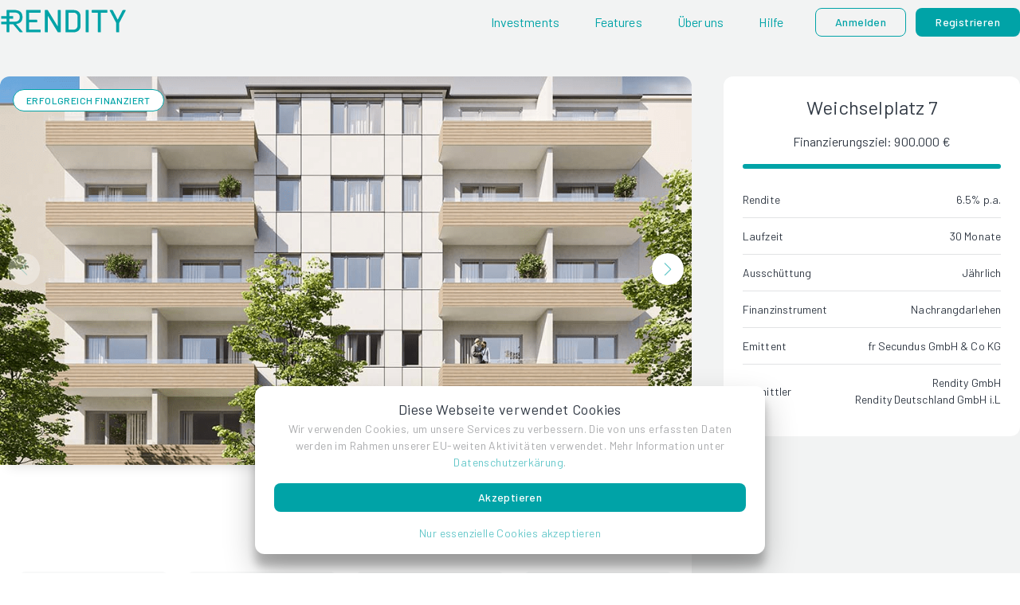

--- FILE ---
content_type: text/html; charset=utf-8
request_url: https://rendity.com/de/investments/wep7
body_size: 76550
content:
<!DOCTYPE html><html lang="de"><head><meta charSet="utf-8"/><meta name="twitter:card" content="summary_large_image"/><meta name="twitter:site" content="https://www.rendity.com/"/><meta name="twitter:creator" content="@rendity"/><meta property="og:type" content="website"/><meta property="og:locale" content="en_IE"/><meta property="og:site_name" content="Rendity"/><meta name="viewport" content="width=device-width, initial-scale=1, maximum-scale=1"/><meta content="initial-scale=1.0, width=device-width"/><meta name="googlebot" content="index"/><meta name="facebook-domain-verification" content="bg6qs8bf1hb0pnvu5mspfd1u7lsi12"/><link rel="icon" type="image/png" sizes="32x32" href="/favicon-32x32.png"/><link rel="icon" type="image/png" sizes="16x16" href="/favicon-16x16.png"/><link rel="apple-touch-icon" sizes="180x180" href="/apple-touch-icon.png"/><link rel="manifest" href="/site.webmanifest"/><link rel="mask-icon" href="/safari-pinned-tab.svg" color="#f6f7f9"/><meta name="theme-color" content="#ffffff"/><style>
                :root {
                  --font-barlow: &#x27;__Barlow_766fdd&#x27;, Helvetica, sans-serif;
                }
              </style><title>Weichselplatz 7 | Rendity</title><meta name="robots" content="index,follow"/><meta name="description" content="Dachausbau samt Neubebauung eines vermieteten Wohnhauses im aufstrebenden Berlin-Neukölln"/><link rel="alternate" hrefLang="de" href="https://rendity.com/de/investments/wep7"/><link rel="alternate" hrefLang="en" href="https://rendity.com/en/investments/wep7"/><link rel="alternate" hrefLang="x-default" href="https://rendity.com/investments/wep7"/><meta property="og:title" content="Weichselplatz 7"/><meta property="og:description" content="Dachausbau samt Neubebauung eines vermieteten Wohnhauses im aufstrebenden Berlin-Neukölln"/><meta property="og:url" content="https://rendity.com/de/investments/wep7"/><meta property="og:image" content="https://res.cloudinary.com/rendity/image/upload/c_fill,w_1200,h_630,q_auto,f_auto/Gallerie03_4_2dac45b306"/><meta property="og:image:alt" content="Weichselplatz 7"/><link rel="canonical" href="https://rendity.com/de/investments/wep7"/><meta name="next-head-count" content="30"/><link rel="preload" href="/_next/static/media/350678c962e6fb1f.p.woff2" as="font" type="font/woff2" crossorigin="anonymous" data-next-font=""/><link rel="preload" href="/_next/static/media/3cb883af8c65796b.p.woff2" as="font" type="font/woff2" crossorigin="anonymous" data-next-font=""/><link rel="preload" href="/_next/static/media/5efe335d41d94188.p.woff2" as="font" type="font/woff2" crossorigin="anonymous" data-next-font=""/><link rel="preload" href="/_next/static/media/61d96c4884191721.p.woff2" as="font" type="font/woff2" crossorigin="anonymous" data-next-font=""/><link rel="preload" href="/_next/static/media/b0bb26939bb40fdb.p.woff2" as="font" type="font/woff2" crossorigin="anonymous" data-next-font=""/><link rel="preload" href="/_next/static/media/60c9b95e8d9e49be.p.woff2" as="font" type="font/woff2" crossorigin="anonymous" data-next-font=""/><link rel="preload" href="/_next/static/css/1d7262fc4baf91c4.css" as="style"/><link rel="stylesheet" href="/_next/static/css/1d7262fc4baf91c4.css" data-n-g=""/><link rel="preload" href="/_next/static/css/4dbafb3d58ad1602.css" as="style"/><link rel="stylesheet" href="/_next/static/css/4dbafb3d58ad1602.css" data-n-p=""/><noscript data-n-css=""></noscript><script defer="" nomodule="" src="/_next/static/chunks/polyfills-78c92fac7aa8fdd8.js"></script><script src="/_next/static/chunks/webpack-39690b7dbf3ac1eb.js" defer=""></script><script src="/_next/static/chunks/framework-16e7f16798adb2a9.js" defer=""></script><script src="/_next/static/chunks/main-d9b290e1236c4fea.js" defer=""></script><script src="/_next/static/chunks/pages/_app-13e06e2fa969e8c3.js" defer=""></script><script src="/_next/static/chunks/7d0bf13e-8731fe8c90176022.js" defer=""></script><script src="/_next/static/chunks/4712-18c311f6b685f623.js" defer=""></script><script src="/_next/static/chunks/3343-c2bde39ceb6c942d.js" defer=""></script><script src="/_next/static/chunks/pages/investments/%5Bslug%5D-48f5abb98d3a6c32.js" defer=""></script><script src="/_next/static/lB1BE6dovzCj3Pp32QnT2/_buildManifest.js" defer=""></script><script src="/_next/static/lB1BE6dovzCj3Pp32QnT2/_ssgManifest.js" defer=""></script></head><body><div id="__next"><div style="position:fixed;z-index:9999;top:16px;left:16px;right:16px;bottom:16px;pointer-events:none"></div><nav class="Navigation_container__u9rUJ"><div class="Navigation_wrapper__pkyNd Layout_padded__m51wk Layout_body__PQTh2"><div class="Navigation_logo__g4_Kf"><a class="" href="/de"><img alt="Rendity Logo" loading="lazy" width="158.74" height="30.236666666666665" decoding="async" data-nimg="1" style="color:transparent" src="/svg/rendity-logo.svg"/></a></div></div></nav><div class="Container_center__bnDfO investments_slug_container__ZUcyx"><div class="Layout_padded__m51wk Layout_body__PQTh2"><div class="investments_slug_wrapper__bdoaX"><div class="investments_slug_mainWrapper__HRijE"><div class="InvestmentHighlightCard_wrapper__CjQXc"><div><div class="InvestmentHighlightCard_sliderWrapper___D_W5"><div class="InvestmentHighlightCard_eyecatcherWrapper__QJQRM"><span class="Eyecatcher_wrapper__mxuQm Eyecatcher_primary__96BRg">Erfolgreich finanziert</span></div><div class="InvestmentHighlightCard_skeleton__heHVF"><div><span aria-live="polite" aria-busy="true"><span class="react-loading-skeleton" style="height:450px">‌</span><br/></span></div></div><div class="InvestmentHighlightCard_badgeWrapper__d8FYs"><div class="Badge_wrapper__wS4Vk"><svg xmlns="http://www.w3.org/2000/svg" xml:space="preserve" viewBox="0 0 256 256" class="Badge_image__xcMSL"><g fill="currentColor"><path d="m212.5 150.3-45.2 10.4c1.1-2.9 1.7-5.9 1.7-9.2 0-14.3-11.7-26-26-26H92.9c-8 0-15.5 3.1-21.2 8.8l-23.2 23.2H18.9c-7.7 0-14 6.3-14 14v40c0 7.7 6.3 14 14 14h104c.5 0 1-.1 1.5-.2l64-16 .9-.3 38.8-16.6c.1 0 .2-.1.3-.2 7.7-3.9 12.5-11.6 12.5-20.2 0-2-.3-4-.8-5.9-3.2-11.9-15.6-19-27.6-15.8M16.9 211.5v-40c0-1.1.9-2 2-2h26v44h-26c-1.1 0-2-.9-2-2m206.3-30L185 197.8l-62.8 15.7H56.9V166l23.2-23.2c3.4-3.4 7.9-5.2 12.7-5.2h50c7.7 0 14 6.3 14 14s-6.3 14-14 14h-28c-3.3 0-6 2.7-6 6s2.7 6 6 6h32c.5 0 .9-.1 1.3-.2l67-15.4c.1 0 .2 0 .2-.1 5.6-1.5 11.5 1.8 13 7.4.2.9.4 1.8.4 2.8.2 4-1.9 7.6-5.5 9.4"></path><path d="M132.4 100.1c5.7 3.5 12.1 5.2 18.6 5.2 6.1 0 12.4-1.5 18.5-4.5 4.3 4.8 8.9 11.4 9 15.7.2 9.9 0 17.3 0 17.4-.1 3.3 2.5 6.1 5.8 6.2h.2c3.2 0 5.9-2.6 6-5.8 0-.3.2-7.6 0-17.5 1-2 6.8-6.1 13-9.3 4.8 2.4 9.7 3.5 14.4 3.5 5.1 0 10-1.3 14.4-4 12.9-7.8 19.8-25.7 18.5-47.8-.2-3-2.6-5.5-5.6-5.6-22.1-1.3-40 5.6-47.8 18.5-4.7 7.8-5.3 17-1.8 26-3.1 1.6-6.3 3.6-9.2 5.9-2.6-4.6-6-8.7-8.5-11.4 6.2-12.8 6-26.2-.7-37.2-10.3-17-34.1-26.1-63.7-24.4-3 .2-5.5 2.6-5.6 5.6-1.7 29.3 7.4 53.2 24.5 63.5m75.3-21.9c4.9-8.1 16.4-12.7 31.4-12.9-.2 15-4.8 26.5-12.9 31.4-5.3 3.2-11.6 3-18.1-.4-3.5-6.5-3.6-12.9-.4-18.1m-88-35.7c22.5-.2 39.9 6.7 47.3 18.8 4.9 8.1 4.6 17.9-.8 27.7-9.8 5.4-19.6 5.7-27.7.8-12.1-7.4-19-24.8-18.8-47.3"></path></g></svg></div></div></div></div><div class="InvestmentHighlightCard_detailWrapper__WbZPM"><div class="InvestmentHighlightCard_titleWrapper__2KV7Q"><h1 class="InvestmentHighlightCard_title__6Ryig Heading_heading__qkaul Heading_heading-1__vjYSa Heading_noMargin__sI5_g Heading_aligned-inherit__UVf5e">Weichselplatz 7</h1></div><div class="InvestmentHighlightCard_locationWrapper__ksvE_"><div class="Location_wrapper__QFFLc"><span class="Content_component__KqW4A Content_rg__7ibnV Location_text__bN_mN">Berlin</span><svg xmlns="http://www.w3.org/2000/svg" xml:space="preserve" viewBox="0 0 473.68 473.68" class="Location_icon__3FTR_"><circle cx="236.85" cy="236.85" r="236.83" style="fill:#fff"></circle><path d="M460.14 157.874H314.218c6.335 50.593 6.376 106.339.12 156.995h146.116a236.407 236.407 0 0 0 13.219-78.026 236.261 236.261 0 0 0-13.533-78.969" style="fill:#d32027"></path><path d="M314.218 157.874H460.14a6.687 6.687 0 0 0-.075-.206C429.752 72.2 351.785 9.319 258.105.972c36.252 19.872 46.839 82.832 56.113 156.902" style="fill:#0b0b0b"></path><path d="M258.109 472.697c93.848-8.362 171.927-71.46 202.12-157.156.079-.228.146-.452.228-.673h-146.12c-9.195 74.47-19.827 137.875-56.228 157.829" style="fill:#f3c515"></path><path d="M0 236.842c0 27.348 4.693 53.588 13.219 78.026h313.313c6.256-50.66 6.215-106.402-.12-156.995H13.534C4.798 182.573 0 209.139 0 236.842" style="fill:#db2727"></path><path d="M13.605 157.668a5.85 5.85 0 0 0-.075.206h312.883C317.139 83.804 294.357 20.845 258.11.973 251.097.352 244.007 0 236.835 0 133.806 0 46.184 65.802 13.605 157.668" style="fill:#151515"></path><path d="M326.532 314.868H13.219c.079.221.15.445.228.673 32.452 92.102 120.19 158.135 223.387 158.135 7.173 0 14.263-.352 21.274-.98 36.402-19.953 59.228-83.358 68.424-157.828" style="fill:#f8d12e"></path></svg></div></div><div class="InvestmentHighlightCard_infoContainer__Lg2xU"><div class="InfoTextCard_infoWrapper__cFcTT"><p class="Content_component__KqW4A Content_rg__7ibnV InfoTextCard_title__m38dh">Rendite</p><p class="Content_component__KqW4A Content_rg__7ibnV InfoTextCard_description__S5WDX">6.5% p.a.</p></div><div class="InfoTextCard_infoWrapper__cFcTT"><p class="Content_component__KqW4A Content_rg__7ibnV InfoTextCard_title__m38dh">Laufzeit</p><p class="Content_component__KqW4A Content_rg__7ibnV InfoTextCard_description__S5WDX">30 Monate</p></div><div class="InfoTextCard_infoWrapper__cFcTT"><p class="Content_component__KqW4A Content_rg__7ibnV InfoTextCard_title__m38dh">Projektart</p><p class="Content_component__KqW4A Content_rg__7ibnV InfoTextCard_description__S5WDX">Entwicklung</p></div><div class="InfoTextCard_infoWrapper__cFcTT"><p class="Content_component__KqW4A Content_rg__7ibnV InfoTextCard_title__m38dh">Ausschüttung</p><p class="Content_component__KqW4A Content_rg__7ibnV InfoTextCard_description__S5WDX">Jährlich</p></div></div><div class="LegalNotice_wrapper__CchZy"><div class="LegalNotice_noticeBox__A94Hl"><p class="Content_component__KqW4A Content_rg__7ibnV LegalNotice_title__0S0w4">Hinweis gemäß § 12 Abs. 2 Vermögensanlagengesetz</p><span class="Content_component__KqW4A Content_rg__7ibnV LegalNotice_text__noljS">Der Erwerb dieser Vermögensanlage ist mit erheblichen Risiken verbunden und kann zum vollständigen Verlust des eingesetzten Vermögens führen.</span></div></div></div></div></div><div class="investments_slug_contentWrapper__eIvrM"><div class="DealHighlightsCard_wrapper__OU_f7"><h2 class="DealHighlightsCard_mainTitle__6mttz Heading_heading__qkaul Heading_heading-2__lSUFB Heading_noMargin__sI5_g Heading_aligned-inherit__UVf5e">Vorstellung des Projekts</h2><div class="Content_component__KqW4A Content_rg__7ibnV"><p>Bei der Liegenschaft „Weichselplatz 7“ handelt es sich um ein nahezu vollständig vermietetes Wohnhaus inmitten des beliebten Berliner Stadtteils Neukölln. Das Mietshaus umfasst insgesamt 24 Einheiten mit einer gesamten Fläche von 1.465m². Zusätzlich beinhält die Liegenschaft 10 Garagen- und 8 Außenstellplätze.</p>
<p>Das Projekt ist bereits sehr gut vermietet und erwirtschaftet derzeit eine Netto-Jahresmiete von €130.000. Die Emittentin plant eine Dachgeschoßaufstockung sowie die Neubaubebauung eines weiteren Wohngebäudes auf dem Innenhof. Dieses Vorhaben erweitert die vermietbare Gesamtfläche um 1.250 m² auf 2.715 m². Die Emittentin arbeitet bereits an der Projektierung der Dachgeschoßaufstockung sowie der Neubebauung und an der Parifizierung der einzelnen Wohneinheiten.</p>
<p>Das Objekt befindet sich in Neukölln in unmittelbarer Nähe zum Reuterkiez. Laut Mietspiegel handelt es sich um eine einfache Wohnlage mit normaler Lärmbelastung. Das Umfeld ist überwiegend geprägt durch Mehrfamilienhäuser bzw. Wohn- und Geschäftshäuser. Die Infrastruktur hinsichtlich der Einkaufsmöglichkeiten und Anbindung an die öffentlichen Verkehrsmittel ist gut.</p></div></div><div class="LocationCard_wrapper__ywaEG"><h2 class="LocationCard_mainTitle__Cn2Vi Heading_heading__qkaul Heading_heading-2__lSUFB Heading_noMargin__sI5_g Heading_aligned-inherit__UVf5e">Lage</h2><div class="Map_wrapper__fMDHB LocationCard_map__NMxjV"><div class="Map_skeletonWrapper__eA0_V"><div><span aria-live="polite" aria-busy="true"><span class="react-loading-skeleton" style="height:500px">‌</span><br/></span></div></div></div><div class="Content_component__KqW4A Content_rg__7ibnV"><h3>WILLKOMMEN IN BERLIN</h3>
<p>Berlin ist nicht nur das politische Zentrum Deutschlands, sondern auch ein bedeutender Kultur-, Wissenschafts-, Forschungs- und Messestandort. Mit über 30 Millionen Übernachtungen ist Berlin darüber hinaus Touristenmagnet in- und ausländischer Besucher, die zu einem steigenden Wirtschaftsfaktor werden. Auch wenn Berlin sein Alleinstellungsmerkmal als geteilte Stadt des Kalten Krieges seit der Wiedervereinigung verloren hat, ist der Zustrom an Besuchern ungebrochen, die das breite Kulturangebot, die lebendige Szene und nicht zuletzt die gegenüber anderen Metropolen Europas nach wie vor moderaten Preise schätzen.</p>
<p>Neukölln ist besonders für sein multikulturelles Flair bekannt. Die geschäftigen Straßen des Bezirks sind von Hummusbars, orientalischen Bäckereien und Discountern gesäumt. In den idyllischen Seitenstraßen mit Secondhandläden, angesagten Bars und Cafés gibt es viele Studenten- und Künstlerwohnungen. Am Maybachufer findet der türkische Wochenmarkt mit Ständen für Lebensmittel, Gewürze und Textilien statt. Im Süden des Bezirks liegen das kleine dorfähnliche Viertel Rixdorf und der Britzer Garten mit regelmäßigen Blumenschauen.</p>
<h3>Entdecke die Umgebung</h3>
<p>Das Objekt befindet sich im Bezirk Neukölln. Neukölln ist Industriebezirk, Start-up-Hub und kultureller Melting-Pot. Einer der größten Vorteile und zugleich Chancen von Neukölln ist das Flächenpotenzial. Konflikte durch Flächenkonkurrenz sind trotz der hohen Dichte in den zentralen Quartieren geringer als in anderen Innenstadtbezirken. 22.000 Gewerbetreibende, 5.500 Betriebe mit rund 60.000 Arbeitsplätzen stehen modernen Thinktanks und Office-Konzepten nicht im Weg, genauso wenig umgekehrt. In den kommenden Jahren wird sich der Bezirk vielleicht nicht radikal, sicher aber essentiell weiterentwickeln. Im Innenbereich wird das Stadtteilzentrum entlang der Karl-Marx-Straße aufgewertet. Investoren planen Coworking-Spaces und Wohnprojekte.</p>
<p>Die Aufbruchsstimmung zieht junge Neu-Berliner, Studenten und junge Familien an. Start-ups, Bars oder Hipster-Restaurants sind in Neukölln genauso zuhause wie kleine Manufakturen und Handwerk. In den beliebtesten Quartieren wie Reuterkiez, Richardplatz und entlang des Landwehrkanals säumen Kneipen und Galerien die Straßen.
Auch die gute Verbindung zum Flughafen BER, die relative Nähe zum Wirtschafts- und Wissenschaftsstandort Adlershof und demnächst Deutschlands größter Hotelkomplex, das Estrel Berlin, machen Neukölln zu einem Player in Berlin. Es soll nicht verschwiegen werden, dass die positive Entwicklung der Neuköllner Quartiere auch staatlichen Programmen zu verdanken ist. Insgesamt gibt es 11 Quartiersmanagementgebiete im Bezirk.</p>
<h3>Brandenburger Tor</h3>
<p>Das Brandenburger Tor in Berlin ist ein frühklassizistisches Triumphtor, das an der Westflanke des quadratischen Pariser Platzes im Berliner Ortsteil Mitte steht. Das Tor ist das bekannteste Berliner Wahrzeichen und ein deutsches Nationalsymbol, mit dem viele wichtige geschichtliche Ereignisse des 19. und 20. Jahrhunderts verbunden sind. So wurde bis zum Zweiten Weltkrieg vor allem das Ende der napoleonischen Herrschaft 1813–1815 mit dem Bauwerk verbunden. In der Weimarer Republik wurde hier alljährlich am 11. August der Verfassungstag begangen. Bis zur Öffnung des Eisernen Vorhangs stand es unmittelbar an der Grenze zwischen Ost- und West-Berlin und symbolisierte so während des Kalten Krieges das Aufeinandertreffen von Warschauer Pakt und NATO an der weltpolitisch heikelsten Stelle ihres gemeinsamen Grenzverlaufes. Entsprechend wird das Brandenburger Tor seit 1990 auch als Symbol der Überwindung der Teilung Deutschlands und Europas angesehen.</p>
<h3>Gedenkstätte - Berliner Mauer</h3>
<p>Die Gedenkstätte Berliner Mauer erinnert an die Teilung Berlins durch die Mauer und die Todesopfer an der Berliner Mauer. Das nationale Denkmal, ein 70 Meter langes Original-Teilstück der Grenzanlagen, wurde 1998 von der Bundesrepublik Deutschland und dem Land Berlin an der Bernauer Straße wieder errichtet (Mauerteile stammen von anderen Abschnitten) und später erweitert. Heute umfasst die Gedenkstätte auf einer Länge von 1,4 Kilometern auf dem ehemaligen Grenzstreifen neben dem Denkmal auch eine Außenausstellung, die Kapelle der Versöhnung, das Dokumentationszentrum Berliner Mauer, das Fenster des Gedenkens sowie das Besucherzentrum und eine Ausstellung im benachbarten S-Bahnhof, Nordbahnhof.</p>
<h3>Reichstagsgebäude</h3>
<p>Das Reichstagsgebäude am Platz der Republik in Berlin ist seit 1999 Sitz des Deutschen Bundestages. Seit 1994 tritt hier auch die Bundesversammlung zur Wahl des deutschen Bundespräsidenten zusammen. Der Bau wurde nach Plänen des Architekten Paul Wallot zwischen 1884 und 1894 im Stil der Neorenaissance im Stadtteil Tiergarten am linken Ufer der Spree errichtet. Er beherbergte sowohl den Reichstag des Deutschen Kaiserreiches als auch den der Weimarer Republik. Zunächst tagte dort auch der Bundesrat des Kaiserreichs. Nach schweren Beschädigungen durch den Reichstagsbrand von 1933 und den Zweiten Weltkrieg wurde das Gebäude in den 1960er Jahren in modernisierter Form wiederhergestellt und diente Ausstellungen und Sonderveranstaltungen. Von 1995 bis 1999 wurde der Reichstag für die 1991 beschlossene dauerhafte Nutzung als Parlamentsgebäude von Norman Foster grundlegend umgestaltet. Am 19. April 1999 fand die Schlüsselübergabe an Bundestagspräsident Wolfgang Thierse statt. Seither tagt dort der Deutsche Bundestag. Im Stadtbild auffällig ist die begehbare Glaskuppel über dem Plenarsaal.</p>
<h3>East Side Gallery</h3>
<p>Das Denkmal East Side Gallery in Berlin-Friedrichshain ist eine dauerhafte Open-Air-Galerie auf dem längsten noch erhaltenen Teilstück der Berliner Mauer in der Mühlenstraße zwischen dem Berliner Ostbahnhof und der Oberbaumbrücke entlang der Spree. Im Frühjahr 1990, nach der Öffnung der Berliner Mauer, wurde dieses Teilstück von 118 Künstlern aus 21 Ländern auf einer Länge von 1316 Metern bemalt.</p></div><div class="LocationCard_imageWrapper__1LKS_"><img alt="location-Weichselplatz7_Map_Tooltips_ce9a41e606" loading="lazy" decoding="async" data-nimg="fill" class="LocationCard_image__jm08X" style="position:absolute;height:100%;width:100%;left:0;top:0;right:0;bottom:0;color:transparent" sizes="100vw" srcSet="/_next/image?url=https%3A%2F%2Fres.cloudinary.com%2Frendity%2Fimage%2Fupload%2F%2Ff_webp%2FWeichselplatz7_Map_Tooltips_ce9a41e606&amp;w=640&amp;q=75 640w, /_next/image?url=https%3A%2F%2Fres.cloudinary.com%2Frendity%2Fimage%2Fupload%2F%2Ff_webp%2FWeichselplatz7_Map_Tooltips_ce9a41e606&amp;w=750&amp;q=75 750w, /_next/image?url=https%3A%2F%2Fres.cloudinary.com%2Frendity%2Fimage%2Fupload%2F%2Ff_webp%2FWeichselplatz7_Map_Tooltips_ce9a41e606&amp;w=828&amp;q=75 828w, /_next/image?url=https%3A%2F%2Fres.cloudinary.com%2Frendity%2Fimage%2Fupload%2F%2Ff_webp%2FWeichselplatz7_Map_Tooltips_ce9a41e606&amp;w=1080&amp;q=75 1080w, /_next/image?url=https%3A%2F%2Fres.cloudinary.com%2Frendity%2Fimage%2Fupload%2F%2Ff_webp%2FWeichselplatz7_Map_Tooltips_ce9a41e606&amp;w=1200&amp;q=75 1200w, /_next/image?url=https%3A%2F%2Fres.cloudinary.com%2Frendity%2Fimage%2Fupload%2F%2Ff_webp%2FWeichselplatz7_Map_Tooltips_ce9a41e606&amp;w=1920&amp;q=75 1920w, /_next/image?url=https%3A%2F%2Fres.cloudinary.com%2Frendity%2Fimage%2Fupload%2F%2Ff_webp%2FWeichselplatz7_Map_Tooltips_ce9a41e606&amp;w=2048&amp;q=75 2048w, /_next/image?url=https%3A%2F%2Fres.cloudinary.com%2Frendity%2Fimage%2Fupload%2F%2Ff_webp%2FWeichselplatz7_Map_Tooltips_ce9a41e606&amp;w=3840&amp;q=75 3840w" src="/_next/image?url=https%3A%2F%2Fres.cloudinary.com%2Frendity%2Fimage%2Fupload%2F%2Ff_webp%2FWeichselplatz7_Map_Tooltips_ce9a41e606&amp;w=3840&amp;q=75"/></div></div><div class="CompanyCard_wrapper__1lBI0"><h2 class="CompanyCard_mainTitle__QsOXX Heading_heading__qkaul Heading_heading-2__lSUFB Heading_noMargin__sI5_g Heading_aligned-inherit__UVf5e">Team</h2><div class="CompanyCard_contentWrapper__1WP5N"><div><div class="Content_component__KqW4A Content_rg__7ibnV"><p>Fourreal begegnet der Herausforderung zeitgemäßer Raumschaffung mit der Neuerrichtung oder Revitalisierung hochwertiger Wohnobjekte. Wenn es um wahre Sachwerte geht, ist Fourreal der richtige Ansprechpartner. Seit Gründung liegt der Fokus dabei auf Projektrealisierungen im innerstädtischen Bereich sowie auf der Entwicklung von Wohnraum an Standorten besonderer Lebensqualität. Neben der Projektentwicklung von gehobenen Wohnimmobilien konzentriert sich Fourreal auf Investments in Objekte für ihren Bestand. Die präzise Objektrecherche und direkte, kompakte Planung ermöglichen das Ausschalten von Zwischenschnittstellen und somit höchste Kosteneffizienz. Die gute Bonität und die finanziellen Ressourcen ermöglichen rasche und flexible Entscheidungen.</p></div></div><div class="CompanyCard_companyDetailWrapper__MjPBq"><div class="CompanyCard_imageWrapper__Fiyt_"><div class="CompanyCard_imageWrapper__Fiyt_"><img alt="fourreal GmbH" loading="lazy" decoding="async" data-nimg="fill" class="CompanyCard_image__ABYa5" style="position:absolute;height:100%;width:100%;left:0;top:0;right:0;bottom:0;color:transparent" sizes="100vw" srcSet="/_next/image?url=https%3A%2F%2Fres.cloudinary.com%2Frendity%2Fimage%2Fupload%2F%2Ff_webp%2Ffourreal_14fab251f4&amp;w=640&amp;q=75 640w, /_next/image?url=https%3A%2F%2Fres.cloudinary.com%2Frendity%2Fimage%2Fupload%2F%2Ff_webp%2Ffourreal_14fab251f4&amp;w=750&amp;q=75 750w, /_next/image?url=https%3A%2F%2Fres.cloudinary.com%2Frendity%2Fimage%2Fupload%2F%2Ff_webp%2Ffourreal_14fab251f4&amp;w=828&amp;q=75 828w, /_next/image?url=https%3A%2F%2Fres.cloudinary.com%2Frendity%2Fimage%2Fupload%2F%2Ff_webp%2Ffourreal_14fab251f4&amp;w=1080&amp;q=75 1080w, /_next/image?url=https%3A%2F%2Fres.cloudinary.com%2Frendity%2Fimage%2Fupload%2F%2Ff_webp%2Ffourreal_14fab251f4&amp;w=1200&amp;q=75 1200w, /_next/image?url=https%3A%2F%2Fres.cloudinary.com%2Frendity%2Fimage%2Fupload%2F%2Ff_webp%2Ffourreal_14fab251f4&amp;w=1920&amp;q=75 1920w, /_next/image?url=https%3A%2F%2Fres.cloudinary.com%2Frendity%2Fimage%2Fupload%2F%2Ff_webp%2Ffourreal_14fab251f4&amp;w=2048&amp;q=75 2048w, /_next/image?url=https%3A%2F%2Fres.cloudinary.com%2Frendity%2Fimage%2Fupload%2F%2Ff_webp%2Ffourreal_14fab251f4&amp;w=3840&amp;q=75 3840w" src="/_next/image?url=https%3A%2F%2Fres.cloudinary.com%2Frendity%2Fimage%2Fupload%2F%2Ff_webp%2Ffourreal_14fab251f4&amp;w=3840&amp;q=75"/></div></div><h4 class="Heading_heading__qkaul Heading_heading-4__P9O5j Heading_aligned-center__H0wlZ">fourreal GmbH</h4></div></div><div><h3 class="Heading_heading__qkaul Heading_heading-3__ZGM4G Heading_aligned-inherit__UVf5e">Referenzen</h3><div class="CompanyCard_referencesWrapper__nd3PY"><a href="https://fourreal.eu/" class="ReferenceCard_wrapper__i_lqW" target="_blank" rel="noopener noreferrer"><div class="ReferenceCard_imageWrapper__BymA4"><img alt="Sechsschimmelgasse 18, 1090 Wien" loading="lazy" width="250" height="100" decoding="async" data-nimg="1" style="color:transparent" srcSet="/_next/image?url=https%3A%2F%2Fres.cloudinary.com%2Frendity%2Fimage%2Fupload%2Fc_fill%2Cw_250%2Ch_100%2Cq_auto%2Cf_png%2Ff_webp%2Fref1_424b3ecdb8&amp;w=256&amp;q=75 1x, /_next/image?url=https%3A%2F%2Fres.cloudinary.com%2Frendity%2Fimage%2Fupload%2Fc_fill%2Cw_250%2Ch_100%2Cq_auto%2Cf_png%2Ff_webp%2Fref1_424b3ecdb8&amp;w=640&amp;q=75 2x" src="/_next/image?url=https%3A%2F%2Fres.cloudinary.com%2Frendity%2Fimage%2Fupload%2Fc_fill%2Cw_250%2Ch_100%2Cq_auto%2Cf_png%2Ff_webp%2Fref1_424b3ecdb8&amp;w=640&amp;q=75"/></div><div class="ReferenceCard_contentWrapper__2RKC2"><div class="Content_component__KqW4A Content_rg__7ibnV">Sechsschimmelgasse 18, 1090 Wien</div></div></a><a href="https://fourreal.eu/" class="ReferenceCard_wrapper__i_lqW" target="_blank" rel="noopener noreferrer"><div class="ReferenceCard_imageWrapper__BymA4"><img alt="Kärntner Straße 8, Schöneberg Berlin" loading="lazy" width="250" height="100" decoding="async" data-nimg="1" style="color:transparent" srcSet="/_next/image?url=https%3A%2F%2Fres.cloudinary.com%2Frendity%2Fimage%2Fupload%2Fc_fill%2Cw_250%2Ch_100%2Cq_auto%2Cf_png%2Ff_webp%2Fkaerntener_strasse_86d096cbec&amp;w=256&amp;q=75 1x, /_next/image?url=https%3A%2F%2Fres.cloudinary.com%2Frendity%2Fimage%2Fupload%2Fc_fill%2Cw_250%2Ch_100%2Cq_auto%2Cf_png%2Ff_webp%2Fkaerntener_strasse_86d096cbec&amp;w=640&amp;q=75 2x" src="/_next/image?url=https%3A%2F%2Fres.cloudinary.com%2Frendity%2Fimage%2Fupload%2Fc_fill%2Cw_250%2Ch_100%2Cq_auto%2Cf_png%2Ff_webp%2Fkaerntener_strasse_86d096cbec&amp;w=640&amp;q=75"/></div><div class="ReferenceCard_contentWrapper__2RKC2"><div class="Content_component__KqW4A Content_rg__7ibnV">Kärntner Straße 8, Schöneberg Berlin</div></div></a><a href="https://fourreal.eu/" class="ReferenceCard_wrapper__i_lqW" target="_blank" rel="noopener noreferrer"><div class="ReferenceCard_imageWrapper__BymA4"><img alt="Staudgasse 22, 1180 Wien" loading="lazy" width="250" height="100" decoding="async" data-nimg="1" style="color:transparent" srcSet="/_next/image?url=https%3A%2F%2Fres.cloudinary.com%2Frendity%2Fimage%2Fupload%2Fc_fill%2Cw_250%2Ch_100%2Cq_auto%2Cf_png%2Ff_webp%2Fref4_2_93fff15d28&amp;w=256&amp;q=75 1x, /_next/image?url=https%3A%2F%2Fres.cloudinary.com%2Frendity%2Fimage%2Fupload%2Fc_fill%2Cw_250%2Ch_100%2Cq_auto%2Cf_png%2Ff_webp%2Fref4_2_93fff15d28&amp;w=640&amp;q=75 2x" src="/_next/image?url=https%3A%2F%2Fres.cloudinary.com%2Frendity%2Fimage%2Fupload%2Fc_fill%2Cw_250%2Ch_100%2Cq_auto%2Cf_png%2Ff_webp%2Fref4_2_93fff15d28&amp;w=640&amp;q=75"/></div><div class="ReferenceCard_contentWrapper__2RKC2"><div class="Content_component__KqW4A Content_rg__7ibnV">Staudgasse 22, 1180 Wien</div></div></a><a href="https://fourreal.eu/" class="ReferenceCard_wrapper__i_lqW" target="_blank" rel="noopener noreferrer"><div class="ReferenceCard_imageWrapper__BymA4"><img alt="Neusiedler Straße 7-9, 2340 Mödling" loading="lazy" width="250" height="100" decoding="async" data-nimg="1" style="color:transparent" srcSet="/_next/image?url=https%3A%2F%2Fres.cloudinary.com%2Frendity%2Fimage%2Fupload%2Fc_fill%2Cw_250%2Ch_100%2Cq_auto%2Cf_png%2Ff_webp%2Fneusiedlerstrasse_6daf69b180&amp;w=256&amp;q=75 1x, /_next/image?url=https%3A%2F%2Fres.cloudinary.com%2Frendity%2Fimage%2Fupload%2Fc_fill%2Cw_250%2Ch_100%2Cq_auto%2Cf_png%2Ff_webp%2Fneusiedlerstrasse_6daf69b180&amp;w=640&amp;q=75 2x" src="/_next/image?url=https%3A%2F%2Fres.cloudinary.com%2Frendity%2Fimage%2Fupload%2Fc_fill%2Cw_250%2Ch_100%2Cq_auto%2Cf_png%2Ff_webp%2Fneusiedlerstrasse_6daf69b180&amp;w=640&amp;q=75"/></div><div class="ReferenceCard_contentWrapper__2RKC2"><div class="Content_component__KqW4A Content_rg__7ibnV">Neusiedler Straße 7-9, 2340 Mödling</div></div></a></div></div></div></div><div class="investments_slug_sideWrapper__fBlHj"><div></div></div></div></div></div></div><script id="__NEXT_DATA__" type="application/json">{"props":{"pageProps":{"user":null,"locale":"de","session":null,"projectId":"wep7","projectData":{"project_id":140,"unique_key":"wep7","name":"Weichselplatz 7","company_name":"fr Secundus GmbH \u0026 Co KG","category":"GROWTH","city":"Berlin","country_code":"DEU","address":"Weichselplatz 7","return_rate":6.5,"duration":30,"duration_term":"MONTH","subscription_days":57,"installment_cycle":12,"apply_instant_interest":true,"milestone_allow":1,"start_date":"2022-01-18T00:00:00.000Z","status":"funded","hide_overview":false,"funding_volume":900000,"min_investment_amount":100,"private_placement":false,"amount_funded":900000,"is_investor":false,"project_type":"INSTALLMENT","lat":52.487148,"lng":13.43928,"issuer":"fr Secundus GmbH \u0026 Co KG","rating":"B","rating_properties":[{"key":"rating_location","value":1},{"key":"rating_vacancy","value":2},{"key":"rating_development_stage","value":2},{"key":"rating_track_record","value":1},{"key":"rating_asset_type","value":0},{"key":"rating_duration","value":2},{"key":"rating_ex_bank_finance","value":0},{"key":"rating_pre_sales","value":1}],"milestone_properties":[{"key":"milestone_property","active":1},{"key":"milestone_permit","active":1},{"key":"milestone_construction","active":0},{"key":"milestone_sales","active":0},{"key":"milestone_construction_end","active":0}],"content":{"summary":"Dachausbau samt Neubebauung eines vermieteten Wohnhauses im aufstrebenden Berlin-Neukölln","gallery":[{"default_url":"https://res.cloudinary.com/rendity/image/upload/v1643193217/Gallerie03_4_2dac45b306.jpg","filename":"Gallerie03 (4).jpeg","alternative_text":"","hash":"Gallerie03_4_2dac45b306"},{"default_url":"https://res.cloudinary.com/rendity/image/upload/v1643193217/Gallerie01_4_627fdb3cba.jpg","filename":"Gallerie01 (4).jpeg","alternative_text":"","hash":"Gallerie01_4_627fdb3cba"},{"default_url":"https://res.cloudinary.com/rendity/image/upload/v1643193217/Gallerie02_5_8ba15e3ac5.jpg","filename":"Gallerie02 (5).jpeg","alternative_text":"","hash":"Gallerie02_5_8ba15e3ac5"}],"thumbnail":{"default_url":"https://res.cloudinary.com/rendity/image/upload/v1644927043/wep7_thumbnail_c462ba2963.jpg","filename":"wep7-thumbnail.jpg","alternative_text":"","hash":"wep7_thumbnail_c462ba2963"},"company":{"unique_key":"fourreal","title":"fourreal GmbH","detail":"Fourreal begegnet der Herausforderung zeitgemäßer Raumschaffung mit der Neuerrichtung oder Revitalisierung hochwertiger Wohnobjekte. Wenn es um wahre Sachwerte geht, ist Fourreal der richtige Ansprechpartner. Seit Gründung liegt der Fokus dabei auf Projektrealisierungen im innerstädtischen Bereich sowie auf der Entwicklung von Wohnraum an Standorten besonderer Lebensqualität. Neben der Projektentwicklung von gehobenen Wohnimmobilien konzentriert sich Fourreal auf Investments in Objekte für ihren Bestand. Die präzise Objektrecherche und direkte, kompakte Planung ermöglichen das Ausschalten von Zwischenschnittstellen und somit höchste Kosteneffizienz. Die gute Bonität und die finanziellen Ressourcen ermöglichen rasche und flexible Entscheidungen.","website_url":"https://fourreal.eu/","logo":{"default_url":"https://res.cloudinary.com/rendity/image/upload/v1643659131/fourreal_14fab251f4.svg","filename":"fourreal.svg","alternative_text":"","hash":"fourreal_14fab251f4"},"references":[{"name":"Sechsschimmelgasse 18, 1090 Wien","reference_url":"https://fourreal.eu/","ref_image":{"default_url":"https://res.cloudinary.com/rendity/image/upload/v1620992985/ref1_424b3ecdb8.jpg","filename":"ref1.jpg","alternative_text":"","hash":"ref1_424b3ecdb8"}},{"name":"Kärntner Straße 8, Schöneberg Berlin","reference_url":"https://fourreal.eu/","ref_image":{"default_url":"https://res.cloudinary.com/rendity/image/upload/v1620993009/kaerntener_strasse_86d096cbec.jpg","filename":"kaerntener-strasse.jpg","alternative_text":"","hash":"kaerntener_strasse_86d096cbec"}},{"name":"Staudgasse 22, 1180 Wien","reference_url":"https://fourreal.eu/","ref_image":{"default_url":"https://res.cloudinary.com/rendity/image/upload/v1620993083/ref4_2_93fff15d28.jpg","filename":"ref4 (2).jpeg","alternative_text":"","hash":"ref4_2_93fff15d28"}},{"name":"Neusiedler Straße 7-9, 2340 Mödling","reference_url":"https://fourreal.eu/","ref_image":{"default_url":"https://res.cloudinary.com/rendity/image/upload/v1620993127/neusiedlerstrasse_6daf69b180.jpg","filename":"neusiedlerstrasse.jpg","alternative_text":"","hash":"neusiedlerstrasse_6daf69b180"}}],"partners":[],"statement":[{"type":"OpeningBalance","year":2021,"document":{"default_url":"https://res.cloudinary.com/rendity/image/upload/v1643193987/Eroeffnungsbilanz_fr_Secundus_Gmb_H_and_Co_KG_1d871b750a.pdf","filename":"Eröffnungsbilanz fr Secundus GmbH \u0026 Co KG.pdf","alternative_text":"","hash":"Eroeffnungsbilanz_fr_Secundus_Gmb_H_and_Co_KG_1d871b750a"}},{"type":"FinancialStatement","year":2021,"document":{"default_url":"https://res.cloudinary.com/rendity/image/upload/v1691586498/2021_JAB_fr_Secundus_Gmb_H_and_Co_KG_89293f32f9.pdf","filename":"2021_JAB_fr Secundus GmbH \u0026 Co KG.pdf","alternative_text":"","hash":"2021_JAB_fr_Secundus_Gmb_H_and_Co_KG_89293f32f9"}}],"premium_company":true,"refunded_projects":11,"investment_volume":8208822,"investment_payback":3521444,"average_investment":2549},"project_finance_data":[],"project_finance_url":"https://datawrapper.dwcdn.net/B36sg/2/","project_presentation":"Bei der Liegenschaft „Weichselplatz 7“ handelt es sich um ein nahezu vollständig vermietetes Wohnhaus inmitten des beliebten Berliner Stadtteils Neukölln. Das Mietshaus umfasst insgesamt 24 Einheiten mit einer gesamten Fläche von 1.465m². Zusätzlich beinhält die Liegenschaft 10 Garagen- und 8 Außenstellplätze.  \n\nDas Projekt ist bereits sehr gut vermietet und erwirtschaftet derzeit eine Netto-Jahresmiete von €130.000. Die Emittentin plant eine Dachgeschoßaufstockung sowie die Neubaubebauung eines weiteren Wohngebäudes auf dem Innenhof. Dieses Vorhaben erweitert die vermietbare Gesamtfläche um 1.250 m² auf 2.715 m². Die Emittentin arbeitet bereits an der Projektierung der Dachgeschoßaufstockung sowie der Neubebauung und an der Parifizierung der einzelnen Wohneinheiten. \n\nDas Objekt befindet sich in Neukölln in unmittelbarer Nähe zum Reuterkiez. Laut Mietspiegel handelt es sich um eine einfache Wohnlage mit normaler Lärmbelastung. Das Umfeld ist überwiegend geprägt durch Mehrfamilienhäuser bzw. Wohn- und Geschäftshäuser. Die Infrastruktur hinsichtlich der Einkaufsmöglichkeiten und Anbindung an die öffentlichen Verkehrsmittel ist gut. \n","highlights":[{"title":"Fourreal – langjähriger Partner von Rendity mit bereits 5 erfolgreichen Rückzahlungen ","detail":"Der Projektentwickler Fourreal hat bereits 10 erfolgreiche Projekte mithilfe der Rendity Investoren Community finanziert. Davon wurden 5 Projekte mit einem Volumen von EUR 1.480.000 exkl. Zinsen an die Investoren zurückgezahlt. \n\nFourreal ist ein namhafter Immobilien Entwickler im Raum Wien. Ihre Expertise beinhaltet die komplette organisatorische und kommerzielle Abwicklung von Projekten bezogen auf die Immobilienentwicklung, Zinshausentwicklung, Sanierung \u0026 Immobilienfinanzierung. \n"},{"title":"Bereits jetzt jährliche Mieteinnahmen von € 130.000 ","detail":"Das Projekt ist bereits sehr gut vermietet und erwirtschaftet derzeit eine Netto-Jahresmiete von €130.000. Die derzeitige Durchschnittsmiete von €6,57 /m² bietet noch Potential nach oben. "},{"title":"Deutschland - Berlin als Investitionsstandort ","detail":"Deutschland ist die größte Volkswirtschaft Europas und hat sich in den letzten Jahren zum zweitgrößten Immobilieninvestmentmarkt der Welt entwickelt. Neben nationalen Investoren sind nun auch verstärkt internationale Investoren aktiv, die auf den deutschen Wirtschaftsstandort vertrauen."},{"title":"Attraktive Zinsen – 6,50% jährliche Ausschüttung ","detail":"Investoren erhalten auf ihr eingesetztes Kapital eine jährliche Verzinsung von 6,50 %. Die Verzinsung wird jedes Jahr an die Investoren ausgeschüttet. Das eingesetzte Kapital wird am Ende der Laufzeit von maximal 30 Monaten an die Investoren zurückgezahlt. "},{"title":"Rendity Sofortzins - Zinsen ab dem 1. Tag","detail":"Investoren erhalten bereits ab Einzahlung des Investments den Rendity Sofortzins, der schon nach Ablauf der Zeichnungsfrist ausgezahlt wird. Der Rendity Sofortzins ermöglicht Investoren für ihr investiertes Kapital nicht nur Zinsen für die Darlehenslaufzeit, sondern auch schon für die Zeit davor. Somit bekommen Investoren auch schon während der Zeichnungsfrist Zinsen für ihr Investment. Der angelaufene Rendity Sofortzins wird bereits nach Ende der Zeichnungsfrist auf das Wallet ausgezahlt."}],"project_investment_case":"Die Darlehensnehmerin plant den Kauf der Liegenschaft mit der Grundstücksadresse Weichselplatz 7, 12045 Berlin-Neukölln, Deutschland. Das Gebäude beinhaltet insgesamt 24 Einheiten, mit einer derzeit vermietbaren Fläche von 1.465m². Die Emittentin plant den Dachgeschoßausbau sowie die Neubebauung eines weiteren Wohngebäudes. Anschließend wird das Projekt durch einen Globalverkauf an einen Investor verkauft. \n\nDie Liegenschaft erwirtschaftet aktuell eine jährliche Nettomiete von mehr als €130.000. Ziel der Crowdinvesting- Kampagne ist es, die eingesetzten Eigenmittel teilweise abzulösen sowie die Finanzierung des Projekts. \n\n### Jährliche Ausschüttungen:\nWährend der Laufzeit erhält der Darlehensgeber eine jährliche Ausschüttung von 6,50%.\n\n### Kurze Laufzeit:\nDer Darlehensgeber erhält nach Ablauf der Funding Frist sein eingesetztes Kapital zurück. Dies soll gemäß der Planung nach maximal 30 Monaten erfolgen.\n","project_costing":{"main_costing":[{"title":"Ankaufskosten Liegenschaft","detail":5550000},{"title":"Ankaufsnebenkosten","detail":700000},{"title":"Projektierungskosten","detail":270000}],"bottom_costing":[{"title":"Verkaufserlöse","detail":7760000},{"title":"Gewinn","detail":1240000}],"footer_costing":[{"title":"Gesamtinvestitionskosten","detail":6520000}]},"project_location":{"display_map":true,"detail":"### WILLKOMMEN IN BERLIN\n\nBerlin ist nicht nur das politische Zentrum Deutschlands, sondern auch ein bedeutender Kultur-, Wissenschafts-, Forschungs- und Messestandort. Mit über 30 Millionen Übernachtungen ist Berlin darüber hinaus Touristenmagnet in- und ausländischer Besucher, die zu einem steigenden Wirtschaftsfaktor werden. Auch wenn Berlin sein Alleinstellungsmerkmal als geteilte Stadt des Kalten Krieges seit der Wiedervereinigung verloren hat, ist der Zustrom an Besuchern ungebrochen, die das breite Kulturangebot, die lebendige Szene und nicht zuletzt die gegenüber anderen Metropolen Europas nach wie vor moderaten Preise schätzen.\n\nNeukölln ist besonders für sein multikulturelles Flair bekannt. Die geschäftigen Straßen des Bezirks sind von Hummusbars, orientalischen Bäckereien und Discountern gesäumt. In den idyllischen Seitenstraßen mit Secondhandläden, angesagten Bars und Cafés gibt es viele Studenten- und Künstlerwohnungen. Am Maybachufer findet der türkische Wochenmarkt mit Ständen für Lebensmittel, Gewürze und Textilien statt. Im Süden des Bezirks liegen das kleine dorfähnliche Viertel Rixdorf und der Britzer Garten mit regelmäßigen Blumenschauen.\n\n### Entdecke die Umgebung\n\nDas Objekt befindet sich im Bezirk Neukölln. Neukölln ist Industriebezirk, Start-up-Hub und kultureller Melting-Pot. Einer der größten Vorteile und zugleich Chancen von Neukölln ist das Flächenpotenzial. Konflikte durch Flächenkonkurrenz sind trotz der hohen Dichte in den zentralen Quartieren geringer als in anderen Innenstadtbezirken. 22.000 Gewerbetreibende, 5.500 Betriebe mit rund 60.000 Arbeitsplätzen stehen modernen Thinktanks und Office-Konzepten nicht im Weg, genauso wenig umgekehrt. In den kommenden Jahren wird sich der Bezirk vielleicht nicht radikal, sicher aber essentiell weiterentwickeln. Im Innenbereich wird das Stadtteilzentrum entlang der Karl-Marx-Straße aufgewertet. Investoren planen Coworking-Spaces und Wohnprojekte.\n\nDie Aufbruchsstimmung zieht junge Neu-Berliner, Studenten und junge Familien an. Start-ups, Bars oder Hipster-Restaurants sind in Neukölln genauso zuhause wie kleine Manufakturen und Handwerk. In den beliebtesten Quartieren wie Reuterkiez, Richardplatz und entlang des Landwehrkanals säumen Kneipen und Galerien die Straßen.\nAuch die gute Verbindung zum Flughafen BER, die relative Nähe zum Wirtschafts- und Wissenschaftsstandort Adlershof und demnächst Deutschlands größter Hotelkomplex, das Estrel Berlin, machen Neukölln zu einem Player in Berlin. Es soll nicht verschwiegen werden, dass die positive Entwicklung der Neuköllner Quartiere auch staatlichen Programmen zu verdanken ist. Insgesamt gibt es 11 Quartiersmanagementgebiete im Bezirk.\n\n### Brandenburger Tor \n\nDas Brandenburger Tor in Berlin ist ein frühklassizistisches Triumphtor, das an der Westflanke des quadratischen Pariser Platzes im Berliner Ortsteil Mitte steht. Das Tor ist das bekannteste Berliner Wahrzeichen und ein deutsches Nationalsymbol, mit dem viele wichtige geschichtliche Ereignisse des 19. und 20. Jahrhunderts verbunden sind. So wurde bis zum Zweiten Weltkrieg vor allem das Ende der napoleonischen Herrschaft 1813–1815 mit dem Bauwerk verbunden. In der Weimarer Republik wurde hier alljährlich am 11. August der Verfassungstag begangen. Bis zur Öffnung des Eisernen Vorhangs stand es unmittelbar an der Grenze zwischen Ost- und West-Berlin und symbolisierte so während des Kalten Krieges das Aufeinandertreffen von Warschauer Pakt und NATO an der weltpolitisch heikelsten Stelle ihres gemeinsamen Grenzverlaufes. Entsprechend wird das Brandenburger Tor seit 1990 auch als Symbol der Überwindung der Teilung Deutschlands und Europas angesehen.\n\n### Gedenkstätte - Berliner Mauer\n\nDie Gedenkstätte Berliner Mauer erinnert an die Teilung Berlins durch die Mauer und die Todesopfer an der Berliner Mauer. Das nationale Denkmal, ein 70 Meter langes Original-Teilstück der Grenzanlagen, wurde 1998 von der Bundesrepublik Deutschland und dem Land Berlin an der Bernauer Straße wieder errichtet (Mauerteile stammen von anderen Abschnitten) und später erweitert. Heute umfasst die Gedenkstätte auf einer Länge von 1,4 Kilometern auf dem ehemaligen Grenzstreifen neben dem Denkmal auch eine Außenausstellung, die Kapelle der Versöhnung, das Dokumentationszentrum Berliner Mauer, das Fenster des Gedenkens sowie das Besucherzentrum und eine Ausstellung im benachbarten S-Bahnhof, Nordbahnhof.\n\n### Reichstagsgebäude \n\nDas Reichstagsgebäude am Platz der Republik in Berlin ist seit 1999 Sitz des Deutschen Bundestages. Seit 1994 tritt hier auch die Bundesversammlung zur Wahl des deutschen Bundespräsidenten zusammen. Der Bau wurde nach Plänen des Architekten Paul Wallot zwischen 1884 und 1894 im Stil der Neorenaissance im Stadtteil Tiergarten am linken Ufer der Spree errichtet. Er beherbergte sowohl den Reichstag des Deutschen Kaiserreiches als auch den der Weimarer Republik. Zunächst tagte dort auch der Bundesrat des Kaiserreichs. Nach schweren Beschädigungen durch den Reichstagsbrand von 1933 und den Zweiten Weltkrieg wurde das Gebäude in den 1960er Jahren in modernisierter Form wiederhergestellt und diente Ausstellungen und Sonderveranstaltungen. Von 1995 bis 1999 wurde der Reichstag für die 1991 beschlossene dauerhafte Nutzung als Parlamentsgebäude von Norman Foster grundlegend umgestaltet. Am 19. April 1999 fand die Schlüsselübergabe an Bundestagspräsident Wolfgang Thierse statt. Seither tagt dort der Deutsche Bundestag. Im Stadtbild auffällig ist die begehbare Glaskuppel über dem Plenarsaal.\n\n### East Side Gallery \n\nDas Denkmal East Side Gallery in Berlin-Friedrichshain ist eine dauerhafte Open-Air-Galerie auf dem längsten noch erhaltenen Teilstück der Berliner Mauer in der Mühlenstraße zwischen dem Berliner Ostbahnhof und der Oberbaumbrücke entlang der Spree. Im Frühjahr 1990, nach der Öffnung der Berliner Mauer, wurde dieses Teilstück von 118 Künstlern aus 21 Ländern auf einer Länge von 1316 Metern bemalt.\n\n","image":{"default_url":"https://res.cloudinary.com/rendity/image/upload/v1643194209/Weichselplatz7_Map_Tooltips_ce9a41e606.jpg","filename":"Weichselplatz7-Map-Tooltips.jpeg","alternative_text":"","hash":"Weichselplatz7_Map_Tooltips_ce9a41e606"}},"project_documents":[{"type":"VIB","default_url":"https://res.cloudinary.com/rendity/image/upload/v1643193721/VIB_Weichselplatz_7_6962d92c3a.pdf","filename":"VIB_Weichselplatz_7.pdf","alternative_text":"","hash":"VIB_Weichselplatz_7_6962d92c3a"},{"type":"SpecialCompliance_DE","default_url":"https://res.cloudinary.com/rendity/image/upload/v1643193735/wep7_Rendity_Gesetzliche_Pflichtangaben_d65facbf66.pdf","filename":"wep7_Rendity_Gesetzliche-Pflichtangaben.pdf","alternative_text":"","hash":"wep7_Rendity_Gesetzliche_Pflichtangaben_d65facbf66"},{"type":"Agreement","default_url":"https://res.cloudinary.com/rendity/image/upload/v1643193745/wep7_Qualifiziertes_Nachrangdarlehen_2021_c24311b292.pdf","filename":"wep7_Qualifiziertes-Nachrangdarlehen_2021.pdf","alternative_text":"","hash":"wep7_Qualifiziertes_Nachrangdarlehen_2021_c24311b292"},{"type":"SpecialContract_DE","default_url":"https://res.cloudinary.com/rendity/image/upload/v1643193772/wep7_Qualifiziertes_Nachrangdarlehen_2021_DE_0f169e42b7.pdf","filename":"wep7_Qualifiziertes-Nachrangdarlehen_2021_DE.pdf","alternative_text":"","hash":"wep7_Qualifiziertes_Nachrangdarlehen_2021_DE_0f169e42b7"},{"type":"DataSheet","default_url":"https://res.cloudinary.com/rendity/image/upload/v1646236342/wep7_Informationsdatenblatt_AT_01e3636ab2.pdf","filename":"wep7_Informationsdatenblatt AT.pdf","alternative_text":"","hash":"wep7_Informationsdatenblatt_AT_01e3636ab2"},{"type":"CustomAgreement","default_url":"https://res.cloudinary.com/rendity/image/upload/v1643193799/wep7_Qualifiziertes_Nachrangdarlehen_2021_1_70740ed477.pdf","filename":"wep7_Qualifiziertes-Nachrangdarlehen_2021 (1).pdf","alternative_text":"","hash":"wep7_Qualifiziertes_Nachrangdarlehen_2021_1_70740ed477"},{"type":"CustomAgreementGermany","default_url":"https://res.cloudinary.com/rendity/image/upload/v1643193810/wep7_Qualifiziertes_Nachrangdarlehen_2021_DE_1_65ac8db121.pdf","filename":"wep7_Qualifiziertes-Nachrangdarlehen_2021_DE (1).pdf","alternative_text":"","hash":"wep7_Qualifiziertes_Nachrangdarlehen_2021_DE_1_65ac8db121"}],"project_extra_section":null},"financial_instrument":"Nachrangdarlehen"},"_nextI18Next":{"initialI18nStore":{"de":{"common":{"success-signup-steps":"Erfolgreich","nav-imprint":"Impressum","nav-privacy-policy":"Datenschutz","nav-terms-of-service":"AGB","notifications-settings-subtitle":"Newsletter abonnieren","notifications-settings":"Benachrichtigungen","email-password-settings-subtitle":"E-Mail und Passwort ändern","email-password-settings":"Sicherheit","payment-settings-subtitle":"Auszahlungskonto und Lastschrift","payment-settings":"Zahlungsabwicklung","personal-settings-subtitle":"Kontaktdaten","personal-settings":"Persönliches Profil","skip":"Schritt überspringen","gender":"Geschlecht","male":"Männlich","female":"Weiblich","birthday":"Geburtsdatum","day":"Tag","month":"Monat","year":"Jahr","nationality":"Nationalität","select-nationality":"Land auswählen","address":"Adresse","street":"Straße","zipcode":"PLZ","city":"Stadt","select-country":"Land auswählen","next-step":"Weiter","open-account":"Account eröffnen","account-details":"Persönliche Daten","verify-account":"Identifizierung","funding":"Investment","finish":"Abschließen","investor-headline":"Werde zum Immobilien-Investor","help-signup":"Brauchst du Hilfe?","individual":"Privatperson","company":"Unternehmen","firstname":"Vorname","lastname":"Nachname","phonenumber":"Telefonnummer","profile":"Profil","email":"E-Mail","confirm-email":"E-Mail Adresse bestätigen","password":"Passwort","sign-up":"Registrieren","austria":"Österreich","germany":"Deutschland","milestone_sales":"Verkaufsbeginn","milestone_construction":"Baustart","milestone_permit":"Baugenehmigung erteilt","milestone_property":"Grundstücksankauf","milestones":"Meilensteine","projects-documents":"Dokumente","finance-structure":"Finanzierungsstruktur","project-calculation":"Finanzkennzahlen","project-investment-case":"Investment-Case","deal-highlights":"Projekt-Highlights","project-presentation":"Vorstellung des Projekts","yearly":"Jährlich","repayment":"Rückzahlung","notice-according-to-vermanlg":"Hinweis gemäß § 12 Abs. 2 Vermögensanlagengesetz","notice-according-to-vermanlg-detail":"Der Erwerb dieser Vermögensanlage ist mit erheblichen Risiken verbunden und kann zum vollständigen Verlust des eingesetzten Vermögens führen.","interest":"Zinsen","loan-amount":"Darlehensbetrag","rendity-instant-interest":"Rendity Sofortzins","interest-after":"Zinsen nach","your-investment":"Dein Investment","calculator":"Zinsrechner","request-callback":"Kostenlosen Rückruf anfragen","invest-now":"Jetzt investieren","issuer":"Emittent","financial-instrument":"Finanzinstrument","nav-rendity-rating":"Rendity Rating","nav-rating-subtext":"User Bewertungssystem für einen guten Vergleich","nav-instant-interest":"Sofortzins","nav-api":"API","nav-refer-friends":"Freunde einladen","nav-gift-cards":"Gutscheine","nav-risk":"Risikohinweis","nav-risk-subtext":"Information zu möglichen Risiken","commerical":"Gewerbe","residental":"Wohnen","already-refunded":"Bereits zurückgezahlt","funded-successfully":"Erfolgreich finanziert","coming-soon":"Startet in Kürze","open-for-investments":"Offen für Investments","portfolio-properties":"Bestandsimmobilien","development-properties":"Entwicklungsprojekt","select-asset-class":"Asset Klasse auswählen","asset-class":"Asset Klasse","select-status":"Status auswählen","status":"Status","select-category":"Kategorie auswählen","category":"Kategorie","select-location":"Lage auswählen","location":"Lage","return":"Rendite","duration":"Laufzeit","return-rate":"{{returnRate}}% p.a.","currently-amount-investment":"Bereits {{amount}} investiert","months":"Monate","duration-time":"{{duration}} Monate","project-type":"Projektart","dev-project":"Entwicklungsprojekt","distribution":"Ausschüttung","funded":"Finanziert","rating":"Bewertung","open-investment":"Offen für Investments","nav-investments":"Investments","nav-products":"Finanzprodukte","nav-income":"Bestand","nav-growth":"Entwicklung","nav-savingsplan":"Sparplan","nav-advisor":"Advisor","nav-home":"Startseite","nav-income-subtext":"Schaffe dir ein regelmäßiges Zusatzeinkommen","nav-growth-subtext":"Erziele ein starkes Vermögenswachstum","nav-advisor-subtext":"Finde das passende Investment für dich","nav-savingsplan-subtext":"Spare automatisch für dein Immobilienportfolio","nav-howtodo":"Mehr erfahren","nav-howitworks":"So funktioniert's","nav-howitworks-subtext":"Wenige Schritte zum optimalen Portfolio","nav-ebooks":"E-Books","nav-ebooks-subtext":"Lerne mehr über das Thema Immobilien-Investments","nav-blog":"Blog","nav-blog-subtext":"Neuigkeiten aus dem Rendity-Universum","nav-security":"Sicherheit","nav-security-subtext":"Treuhändische Verwaltung und Anlegerschutz","nav-experience":"Erfahrungen","nav-experience-subtext":"Das sagen unsere Kunden über uns","nav-info-developer":"Finanzierung erhalten","nav-info-developer-subtext":"Wir unterstützen bei der Finanzierung von Immobilien","nav-facts-figures":"Zahlen \u0026 Fakten","nav-facts-figures-subtext":"Die wichtigsten Kennzahlen auf einen Blick","nav-faq":"FAQ / Hilfe","nav-faq-subtext":"Hier findest du Antworten auf deine Fragen","nav-contact":"Kontakt","nav-contact-subtext":"Wir helfen gerne weiter","nav-company":"Über uns","nav-team":"Team","nav-team-subtext":"Die Gesichter hinter Rendity","nav-jobs":"Karriere","nav-jobs-subtext":"Unsere offenen Stellen","nav-partner":"Immobilienpartner","nav-partner-subtext":"Erfolgsgeschichten unserer Zusammenarbeit","nav-affiliates":"Affiliates","nav-affiliates-subtext":"Unser Partnerprogramm","nav-press":"Presse","nav-press-subtext":"Medienberichterstattung","contact-slogan":"Kontaktiere uns unter:","service-hotline":"Service-Hotline (Mo - Do, 9 - 17 Uhr \u0026 Fr 9 - 15 Uhr)","sign-up-now":"Jetzt registrieren","sign-up-now-description":"Konto eröffnen und innerhalb weniger Minuten zum Immobilieninvestor werden.","sign-in":"Anmelden","investments-subheadline":"Offene Immobilien Investments","investments-description":"Coming Soon: Investiere in grundbücherlich besicherte Immobilien und baue dir dein digitales Immobilienportfolio auf. Profitiere von monatlichen Mieteinnahmen sowie der langfristigen Wersteigerung.","newsletter-headline-slogan":"Geld schläft nicht!","newsletter-headline":"Verpassen Sie nie wieder eine Investition!","newsletter-description":"Auch mit Smartphone und Co. ganz einfach via Crowdinvesting an Immobilien beteiligen! News und Updates zu den Investments direkt zu dir","newsletter-email":"Geben Sie ihre Email Adresse ein","newsletter-button":"Für den Newsletter anmelden","show-filters":"Filter anzeigen","hide-filters":"Filter verbergen","nav-financial-services":"Finanzprodukte","legal-terms":"© Rendity GmbH {{year}} - Alle Rechte vorbehalten.","legal-notice":"Rendity ist ein in Österreich eingetragener gewerblicher Vermögensberater und in Deutschland autorisierter Finanzanlagenvermittler der von der Industrie- und Handelskammer (IHK) reguliert wird.","notice-rating":"Das \u003c0\u003eRendity Rating\u003c/0\u003e dient ausschließlich zu Informationszwecken. Immobilienprojekte können auch scheitern, wodurch es im schlimmsten Fall zum Verlust des gesamten Investitionsbetrages kommen kann. Du solltest daher ausschließlich Kapital investieren, dessen Verlust du dir finanziell leisten kannst und zusätzlich Deine Investitionen auf mehrere Projekte streuen (Diversifikation). Beachte bei jedem Projekt das zugehörige Dokumente sowie den \u003c1\u003eWarnhinweis\u003c/1\u003e.","legal-sign-up":"Hiermit willige ich ein, Informationen zu den aktuellen Projekten zu erhalten und stimme den \u003c0\u003eAGB\u003c/0\u003e und der \u003c1\u003eDatenschutzerklärung\u003c/1\u003e der Rendity GmbH zu.","legal-sign-up2":"Ich habe die \u003c0\u003eAGB\u003c/0\u003e der Lemon Way SAS, sowie die \u003c1\u003eAGB\u003c/1\u003e, \u003c2\u003eAVB\u003c/2\u003e und den \u003c3\u003eDatenschutzhinweis\u003c/3\u003e der CONCEDUS GmbH gelesen, auf einem gesonderten Datenträger abgespeichert und stimme diesen auch zu.","terms-and-conditions-investment2":"Ich habe die \u003c0\u003eAGB\u003c/0\u003e und die \u003c1\u003eAVB\u003c/1\u003e der CONCEDUS GmbH gelesen, auf einem gesonderten Datenträger abgespeichert und stimme diesen auch zu.","WEEKS":"Wochen","MONTH_one":"Monate","MONTH_other":"Monaten","MONTHS_one":"Monate","MONTHS_other":"Monaten","INSTALLMENT":"Entwicklungsprojekt","success-update":"Erfolgreich aktualisiert","password-forgot":"Passwort vergessen?","my-account":"Mein Konto","login":"Login","settings":"Einstellungen","logout":"Abmelden","update":"Aktualisieren","invite-friends":"Freunde einladen","invite-friends-description":"Ihr erhaltet beide einen Bonus, wenn dein Freund in eines unserer Immobilienprojekte investiert!","success-reset-password":"Schau in dein E-Mail Postfach","success-reset-password-description":"Wir haben dir die Anleitung geschickt wie du dein Passwort wiederherstellen kannst.","return-to-home":"Zurück zur Startseite","reset-password":"Neues Passwort","confirm-password":"Passwort bestätigen","confirm":"Bestätigen","new-password":"Wunderbar! Du hast ein neues Passwort","new-password-description":"Du kannst dich jetzt mit deinem neuen Passwort anmelden","reset-password-description":"Du kannst dein Passwort nun neu festlegen.","current-password":"Aktuelles Passwort","repeat-password":"Neues Passwort wiederholen","new-password-from-title":"Neues Passwort","verify-otp":"E-Mail verifizieren","success-otp-send":"OTP Sent sucessfully","verification-email-sent":"E-Mail erfolgreich gesendet","change-email-description":"Wir haben eine E-Mail mit einem Bestätigungscode an deine neue Adresse geschickt. Gib diesen Code zur Bestätigung ein.","resend-otp":"Bestätigungscode erneut senden","placeholder-opt-code":"Bestätigungscode eingeben","password-do-not-match":"Die Passwörter stimmen nicht überein","companyname":"Firmenname","area-code":"Vorwahl","number":"Nummer","name":"Name","salutaion":"Anrede","should-arrive-date":"Erwarteter Zahlungseingang","how-much-invest":"Wieviel möchtest du investieren?","banktransfer":"Banküberweisung","banktransfer-description":"Überweise den Betrag von deinem Online Banking.","directdebit":"Lastschrift","directdebit-description":"Das Investment erfolgt mittels Bankeinzug.","klarna":"Klarna Sofort","klarna-description":"Bezahle über Klarna Sofort.","creditcard":"Kreditkarte","creditcard-description":"Transferiere dein Geld mittels Visa oder Mastercard. Hinweis: Du kannst maximal 1.500 € mit Kreditkarte investieren.","average-monthly-income":"Hiermit bestätige ich, dass ich höchstens das Doppelte meines durchschnittlichen monatlichen Nettoeinkommens über zwölf Monate gerechnet, oder maximal zehn Prozent meines Finanzanlagevermögens investiere.","selected-payment":"Die ausgewählte Zahlungsmethode für künftige Investments verwenden.","use-wallet-money":"Ja, ich möchte mein Wallet Guthaben ({{balance}}) verwenden.","invest":"Investieren","payment-option":"Zahlungsmethode","pay-now":"Jetzt bezahlen","check-investment-detail":"Überprüfe die Details deines Investments","investment-amount":"Betrag","promo-code":"Gutschein-Code","enter-promo-code":"Gib deinen Gutschein-Code ein","reedem":"Einlösen","qualified-subordinated-loan":"Nachrangdarlehen","terms-and-conditions-investment":"Ich habe die \u003c0\u003eAGB\u003c/0\u003e der Rendity GmbH gelesen und akzeptiere diese hiermit.","loan-contract-investment":"Ich nehme den \u003c0\u003eDarlehensvertrag, samt Rücktrittsbelehrung,\u003c/0\u003e und das \u003c1\u003eInformationsdatenblatt\u003c/1\u003e zur Kenntnis und akzeptiere diese.","loan-contract-investment-germany":"Ich nehme den \u003c0\u003eDarlehensvertrag\u003c/0\u003e zur Kenntnis und akzeptiere diesen.","risk-investment":"Mir ist bewusst, dass es sich bei den vermittelten Kapitalanlagen um keine Sparprodukte handelt und ich das \u003c0\u003eRisiko\u003c/0\u003e trage, das angelegte Geld ganz oder teilweise zu verlieren. Ebenso ist mir bewusst, dass die Anlage durch keine Sicherheit geschützt ist.","risk-investment-germany":"Ich bestätige das \u003c0\u003eVIB\u003c/0\u003e und die \u003c1\u003egesetzliches Pflichtangaben\u003c/1\u003e per E-Mail empfangen, gespeichert und gelesen zu haben, und akzeptiere diese hiermit.","return-to-options":"Zurück","place":"Ort","german-legal-investment-regulation":"Bitte gib zur Bestätigung deinen Vor- und Nachnamen, sowie das heutige Datum und den Ort an.","successfully-invested-title":"Erfolgreich investiert!","successfully-invested-subtitle":"Du hast erfolgreich bei Rendity investiert. Wir gratulieren dir zu deinem Investment!","successfully-purchased-giftcard-title":"Erfolgreich Gutscheinkarte gekauft!","successfully-purchased-giftcard-subtitle":"Du hast erfolgreich eine Gutscheinkarte bei Rendity gekauft. Sieh in deinem Postfach nach wenn du Email als Versandart ausgewählt hast.","go-to-dashboard":"Zum Dashboard","date":"Datum","german-checkbox-agreement":"Mit Klick auf die Bestätigungsboxen werden dir die rechtlichen Dokumente per E-Mail geschickt.","show-more":"Mehr anzeigen","payout-details":"Auszahlungsdetails","total-payout":"Gesamt","instant-interest":"{{money}} für {{days}} Tage","show-less":"Weniger anzeigen","quarterly":"Vierteljährlich","select-language":"Sprache auswählen","payment":"Einzahlung","change-investment-amount":"Investmentbetrag ändern","withdraw-investment":"Investmentbetrag widerrufen","payment-warning-sofort-and-creditcard-title":"Achtung! Deine Zahlung wurde noch nicht durchgeführt.","payment-warning-sofort-and-creditcard-description":"Bitte schließen sie ihre Zahlung ab, sodass ihr Investment abgeschlossen werden kann.","successfully-paid":"Wunderbar! Deine Zahlung wurde erfolgreich durchgeführt.","payment-warning-directdebit-title":"Der Lastschrifteinzug ist gerade in Bearbeitung","payment-warning-directdebit-description":"Innerhalb der nächsten 3-5 Bankarbeitstage sollte die Zahlung durchgeführt werden.","payment-warning-sofort-title":"Die Sofortüberweisung ist gerade in Bearbeitung","payment-warning-sofort-description":"Innerhalb der nächsten 1-4 Bankarbeitstage sollte der Zahlungseingang erfolgen.","payment-warning-banktransfer-title":"Die Überweisung ist noch nicht bei uns eingelangt.","payment-warning-banktransfer-description":"Bitte überweise den offenen Betrag. Der Zahlungseingang erfolgt innerhalb von 3-5 Bankarbeitstagen.","description-return-from-contract":"Anleger haben die Möglichkeit von allen Investments innerhalb von 14 Tagen zurückzutreten.","projects":"Projekte","project":"Projekt","maturity-date":"Fälligkeitsdatum","warning-pending-investments":"Offene Zahlung","your-wallet-balance":"Verfügbare Mittel","start-savingsplan-now":"Zum Sparplan","pending-investments":"Ausstehende Investments","current-investments":"Aktive Investments","what-are-you-doing-that-early?":"Was machst du so früh auf, {{user}}?","good-morning":"Guten Morgen, {{user}}!","good-afternoon":"Guten Nachmittag, {{user}}!","good-evening":"Guten Abend, {{user}}!","earn-some-money":"und erhalte Geld","start-your-savingsplan-now":"Starte deinen persönlichen Sparplan!","create-savingsplan":"Sparplan anlegen","closed-investment":"Bereits zurückgezahlt","funded-investment":"Erfolgreich finanziert","coming-soon-investment":"Startet in Kürze","error-invested-title":"Oh, es ist etwas schiefgelaufen!","error-invested-subtitle":"Für weitere Unterstützung kontaktiere bitte unseren Support.","average-interest-rate":"∅ Zinssatz","invested-money":"Investiertes Volumen","total-return":"Gesamtrendite","details":"Details","show-details":"Alle Details","wallet":"Wallet","fund-your-wallet":"Wallet aufladen","nav-dashboard":"Dashboard","nav-wallet":"Wallet","wallet-description":"Zahle mit deinem Wallet Saldo","payment-deadline":"Zahlungsfrist","past-investments":"Abgeschlossene Investments","no-investments":"Du hast aktuell keine Investments im Portfolio","paid":"Bezahlt","delayed":"Verzögert","interest-title":"Zinszahlung","policy_payment-title":"Bonuszahlung","repayment-title":"Rückzahlung","tooltip-promocode":"Gutscheine sind nicht kombinierbar/nur jeweils ein Gutschein pro Investment","select-your-payment":"Zahlungsmethode auswählen:","summary":"Zusammenfassung","total":"Gesamt","value":"Wert","coupon":"Gutschein","remove-coupon":"Gutschein entfernen","country":"Land","payment-details-content":"Du musst den Betrag von einem Bankkonto lautend auf deinen Namen überweisen. Gelder die von Freunden oder Familienangehörigen transferiert werden, können nicht akzeptiert werden. Du erhältst ein Bestätigungsmail, sobald deine Zahlung auf deinem Wallet eingelangt ist. Bitte beachte, dass dies bis zu 3-5 Bankarbeitstage dauern kann.","paymentreference":"Zahlungsreferenz","payment-details":"Zahlungsdetails","owner":"Kontoinhaber","passport":"Reisepass","driving-license":"Führerschein","identity-card":"Personalausweis","proof-of-identity":"Identifizierung","proof-of-identity-description":"Für die gesetzlich vorgeschriebene Legitimationsprüfung von Neukunden zur Verhinderung von Geldwäsche müssen wir deine Identität überprüfen. Hierzu benötigen wir ein Foto deines Reisepasses samt Meldebescheinigung oder deines Personalausweises, sowie ein Selfie von deinem Gesicht. Wir gehen höchst vertraulich mit deinen Daten um und speichern diese Dokumente verschlüsselt auf unseren PCI-DSS gesicherten Servern.","frontside":"Vorderseite","backside":"Rückseite","drag-n-drop":"Dateien für den Upload per Drag-and-drop hinzufügen oder hier klicken um Dateien auszuwählen","drag-n-drop-active":"Dateien hier ablegen ...","remove":"Entfernen","experiences-and-knowledge-do-you-have?":"Welche Erfahrungen und Kenntnisse hast du?","experiences-and-knowledge-description":"Wir sind gesetzlich verpflichtet, bei der Anlagevermittlung Informationen über Erfahrungen und Kenntnisse im Bezug auf Geschäfte mit bestimmten Arten von Finanzinstrumenten sowie über die jeweilige Ausbildung und berufliche Tätigkeit einzuholen. Die Informationen dienen uns ausschließlich zur Beurteilung der Frage, ob die vermittelten Finanzinstrumente für unsere Investoren angemessen sind. Die Erteilung dieser Angaben ist freiwillig.","would-like-check-done":"Ich möchte die Angemessenheitsprüfung durchführen lassen.","would-not-like-check-done":"Ich möchte die Angemessenheitsprüfung nicht durchführen lassen.","subordinated-financial-assets":"Nachrangige Finanzanlagen (z.B. partiarische Nachrangdarlehen)","do-have-knowledge":"Sind Kenntnisse bei dir vorhanden?","yes":"Ja","no":"Nein","how-long-experience-type":"Wie lange hast du Erfahrung mit dieser Art von Investments?","up-to-3-years":"bis 3 Jahre","3-to-5-years":"3-5 Jahre","over-5-years":"über 5 Jahre","average-amount-investments":"Welche durchschnittliche Höhe hatte dein Investment bislang?","up-to-2500":"Bis 2.500 EUR","up-to-5000":"Bis 5.000 EUR","up-to-10000":"Bis 10.000 EUR","over-10000":"Über 10.000 EUR","how-many-transactions-per-year":"Wie viele Transaktionen veranlässt du durchschnittlich pro Jahr?","until-5":"Bis 5","5-to-10":"5-10","over-10":"Über 10","stocks":"Aktien","equity-investments":"Eigenkapitalbeteiligungen (z.B. geschlossene Investmentfonds)","open-fund":"Offene Fonds","bonds-certificates":"Anleihen Zertifikate","profession-and-education":"Beruf und Bildung","current-profession":"Aktuell ausgeübter Beruf","tax-consultant":"Steuerberater","auditor":"Wirtschaftsprüfer","loan-brokers":"Finanzmakler","leading-function-controlling":"Leitende Funktion Controlling","senior-function-finance-department":"Leitende Funktion Finanzabteilung","financial-advisor":"Finanzberater","financial-intermediaries":"Finanzvermittler","asset-manager":"Asset Manager","bank-teller":"Bankangestellter","investment-bankers":"Investment Banker","commerical-employee":"Kaufmännischer Angestellter","student":"Auszubildender / Student / Schüler","retired":"Pensionist / Rentner","other-professions-outside-finance":"Sonstige Berufe außerhalb des Finanzwesens","previous-profession":"Früherer Beruf","highest-degree":"Höchster Bildungsabschluss","commercial-training":"Kaufmännische Berufsausbildung","university-of-applied-sciences":"Fachhochschul- oder Hochschulreife","promotion":"Promotion / Habilitation","academic-degree":"Hochschulabschluss","other-vocational-training":"Sonstige Berufsausbildung","college-student":"Realschulabschluss","none-of-degree":"Keine der genannten Abschlüsse","adequancy":"Angemessenheit","adequancy-result":"Nach den gemachten Angaben liegen uns keine ausreichenden Informationen vor, um beurteilen zu können, ob das beabsichtigte Geschäft angemessen ist. Wir können keine Aussage dazu treffen, ob Sie über die erforderlichen Kenntnisse und Erfahrungen verfügen, um die Risiken im Zusammenhang mit diesem Geschäft angemessen beurteilen zu können.","warn-notice-vib-germany":"Ich habe den gesetzlichen Warnhinweis unter Ziffer 1. im \u003c0\u003eVIB\u003c/0\u003e mit folgendem Inhalt zur Kenntnis genommen. 'Der Erwerb dieser Vermögensanlage ist mit erheblichen Risiken verbunden und kann zum vollständigen Verlust des eingesetzten Vermögens führen. Mit Klick auf diese Bestätigungsbox und die Eingabe von Name, Datum und Ort bestätige ich die Kenntnisnahme.","warn-notice-data-store-germany":"Ich habe die \u003c0\u003egesetzlichen Pflichtangaben\u003c/0\u003e gelesen und ausgedruckt und/oder gespeichert.","do-really-want-to-quit-check":"Möchtest du die Angemessenheitsprüfung wirklich nicht durchführen?","select":"Auswählen","referral-code-headline":"Wurde dir Rendity von einem Freund empfohlen?","referral-code-title":"Profitiere von einer Empfehlung","referral-code":"Empfehlungscode","enter-referral-code":"Gib den Empfehlungscode ein","submit":"Bestätigen","referred-by":"Wunderbar! {{name}} hat dir Rendity empfohlen.","successfully-profile-created":"Profil wurde erfolgreich angelegt","add-iban":"Auszahlungskonto hinzufügen","add-sdd-mandate":"Lastschrift einrichten","verify-settings":"Identifizierung","verify-settings-subtitle":"Identität verifizieren","change-email":"E-Mail Adresse ändern","change-password":"Passwort ändern","my-email":"Meine E-Mail","withdrawal-account-description":"Deine Kontodaten werden für die Rückzahlungen und Zinsen deiner Investments benötigt. Wir zahlen dieses Kapital auf dein Girokonto aus. Wir benötigen IBAN und BIC um dein Bankkonto hinzuzufügen.","enter-account-holder":"Kontoinhaber eingeben","enter-iban":"IBAN eingeben","enter-bic":"BIC eingeben","account-verification-title":"Kontoverifizierung","account-verification-description":"Bitte lade entweder einen Kontoauszug, eine Überweisungsbestätigung oder ein Foto deiner Bankomatkarte hoch auf der dein IBAN, Name und das Logo der Bank ersichtlich ist.","add":"Hinzufügen","direct-debit-description":"Für die Zahlungsmethode Lastschrift benötigen wir dein Bankkonto von dem der Bankeinzug erfolgen soll. Hierzu benötigen wir ein Lastschriftmandat. Dieses Konto muss auf deinen Namen lauten. Gelder von Freunden oder Familienangehörigen können nicht akzeptiert werden.","successfully-added-bank-account":"Bankkonto erfolgreich hinzugefügt","you-have-a-pending-iban":"Ausstehende IBAN-Verifizierung","you-have-a-pending-iban-description":"Wir prüfen aktuell dein angegebenes Bankkonto. In Kürze sollte der Verifizierungsprozess deiner Kontoinformationen abgeschlossen sein. Bitte noch um etwas Geduld.","account-holder":"Kontoinhaber","bank-account":"Bankkonto","delete-item":"Löschen","delete-iban":"Bankkonto löschen","set-default":"Default setzen","activated":"Aktiv","new-account":"Neues Bankkonto hinzufügen","do-you-really-want-delete-iban":"Möchtest du wirklich dein Bankkonto löschen?","iban-successfully-deleted":"Bankkonto erfolgreich gelöscht","successfully-deleted":"Erfolgreich gelöscht","successfully-added-iban":"Bankkonto erfolgreich hinzugefügt","error-code-verify-bank-account":"Fehlermeldung","select-iban":"Bankkonto auswählen","how-much-fund-wallet":"Wie viel Geld willst du einzahlen?","copy":"Kopieren","instant":"Sofort","already-transferred":"Hast du erfolgreich überwiesen?","german-bank-account-description":"Das für dieses Projekt angelegte insolvenzgesicherte Bankkonto wird über eine deutsche IBAN abgewickelt. Die SEPA Überweisung an ein deutsches Bankkonto wird wie eine Inlandsüberweisung behandelt und es entstehen keine zusätzlichen Kosten.","payment-details-description":"Bitte überweise den ausgewiesenen Betrag unter Angabe der Zahlungsreferenz auf das angegebene Konto.","this-month":"Dieses Monat","last-month":"Letztes Monat","last-30-days":"Letzte 30 Tage","last-90-days":"Letzte 90 Tage","this-year":"Dieses Jahr","last-year":"Letztes Jahr","select-range":"Zeitraum wählen","export":"Download Bereich","withdrawal-account":"Auszahlung","transaction-records":"Transaktionen","verify-email-adress-title":"E-Mail bestätigen","verify-email-adress-description":"Deine E-Mail Adresse wurde noch nicht verifiziert. Bitte klicke auf den Link in der E-Mail in deinem Posteingang.","resend-mail":"E-Mail erneut senden","verify-your-profile-title":"Erfolgreich verifiziert","verify-your-profile-description":"Wir haben deine Identität bereits bestätigt.","error-transaction":"Fehlgeschlagen","pending-transaction":"Transaktion eingeleitet","no-transactions-found":"Keine Transaktionen gefunden","description-banktransfer-qr-code":"Mit deiner Banking App kannst du ganz einfach diesen QR Code scannen und noch schneller die Überweisung tätigen.","download-banktransfer-doc":"Zahlungsdetails als PDF downloaden","copied-to-clipboard":"In die Zwischenablage kopiert","copied-to-clipboard-error":"Text konnte nicht kopiert werden.","fund-wallet-description":"Du kannst dein persönliches Zahlungskonto schon vorab aufladen, um dann später direkt in ein Projekt investieren zu können. Hinter diesem Wallet steckt ein insolvenzgesichertes Treuhandkonto bei der BNP Paribas.","withdraw-your-wallet":"Auszahlung","withdraw-your-wallet-description":"Die Auszahlung erfolgt auf dein angegebenes Bankkonto. Wenn die Auszahlung auf ein anderes Bankkonto erfolgen soll, kannst du dieses unter \u003c0\u003eZahlungsabwicklung\u003c/0\u003e ändern.","full-payment-amount":"Maximum","payout":"Auszahlen","add-iban-to-payment-description":"Bitte füge ein Auszahlungskonto unter Zahlungsabwicklung hinzu um Auszahlungen vornehmen zu können.","add-iban-to-payment-title":"Kein Auszahlungskonto hinterlegt","cashout":"Auszahlung","adjustment":"Umbuchung","interest-payment":"Zinsen","instant-payment":"Sofortzins","bonus":"Bonus","bonus-expired":"abgelaufen","referral-bonus":"Freunde-werben","coupon-bonus":"Gutschein eingelöst","signup-bonus":"Startbonus","dynamic-signup-bonus":"{{bonusAmount}} Startbonus","refer-friends-headline":"Lade Freunde ein","refer-friends-subheadline":"... und teilt euch {{money}}","refer-friends-description":"Bist du begeistert von Rendity? Lade deine Freunde ein, der Rendity Community beizutreten, und erhaltet beide jeweils {{money}}, wenn dein Freund in eines unserer Immobilienprojekte investiert!","share-your-links-title":"Persönlichen Link teilen","share-your-description":"Empfehle Rendity deinen Freunden und teile deinen persönlichen Link.","sign-up-friends-title":"Deine Freunde melden sich an","sign-up-friends-description":"Mit deinem persönlichen Link melden sich deine Freunde an.","earn-money-title":"Geld verdienen","earn-money-description":"Du und deine Freunde erhalten jeweils {{money}} auf euer Wallet, sobald deine Freunde investiert haben.","referral":"Persönlichen Link teilen","referral-link":"Dein Empfehlungslink","wallet-id":"Empfehlungscode","referral-via-social-media":"Oder teile deinen Link via Social Media","referrals":"Erfolgreiche Empfehlungen","referrals-pending":"Künftiger Bonus","referrals-earned":"Gutschrift ({{amount}} laufen am {{date}} ab)","referrals-earned-title":"Gutschrift","savingsplan-awesome-you-chose-title":"Super! Du hast \u003c0\u003e{{amount}}\u003c/0\u003e pro Investment gewählt.","savingsplan-ends-at":"Sparplan endet am","referred-date":"Eingeladen am","signup":"Registriert","invested":"Investiert","transferred":"Bonus gutgeschrieben","bonus-invested":"Bonus investiert","referral-records":"Anzahl geworbener Freunde","create-new-savingsplan":"Sparplan hinzufügen","savingsplan-step1-title":"Wähle die gewünschte Zahlungsmethode","savingsplan-step2-title":"Gibt den Investmentbetrag an","savingsplan-step3-title":"Lege erweiterte Einstellungen fest","savingsplan-step4-title":"Schließe deinen persönlichen Sparplan ab","amount-per-investment":"Betrag pro Investment","show-advanced-settings":"Erweitere Einstellungen","similar-projects-in-last-6-months":"Ähnliche Projekte der letzten 6 Monate","predicted-similar-projects":"Zukünftig geplante ähnliche Projekte","predicted-volume-per-month":"Voraussichtliches Volumen pro Monat","max-investment":"Maximaler Investmentbetrag","select-enddate-savingsplan":"Dauer","select-property-type":"Asset Klasse auswählen","create-savings-plan-description":"Regelmäßig investieren und noch einfacher dein persönliches Portfolio aufbauen. Du sparst wertvolle Zeit bei deiner Geldanlage und verpasst keine Investments mehr.","finish-your-savingsplan-description":"Bitte beachte, dass der Sparplan nur in künftige Projekte investiert, die neu auf Rendity angeboten werden. Wenn du in derzeit laufende Emissionen investieren möchtest, tu dies bitte manuell.","minutes_one":"Minute","minutes_other":"Minuten","seconds_one":"Sekunde","seconds_other":"Sekunden","hours_one":"Stunde","hours_other":"Stunden","days_one":"Tag","days_other":"Tage","months_one":"Monat","months_other":"Monate","years_one":"Jahr","years_other":"Jahre","paused":"Pausiert","pause":"Pausieren","savingsplan-invested-projects-description":"Anzahl der Investments","savingsplan-invested-amount-description":"Investierter Betrag","edit":"Bearbeiten","start":"Starten","delete":"Beenden","start-date":"Startdatum","completed":"Abgeschlossen","end-date":"Enddatum","active":"Aktiv","savingplan-ends-at":"Ende des Sparplans","edit-savingsplan":"Sparplan bearbeiten","edit-savings-plan-description":"Du kannst die Höhe des Betrags und die Einstellungen deines Sparplans jederzeit nach deinen Wünschen anpassen.","update-savingsplan":"Sparplan aktualisieren","savingsplan-successfully-updated":"Sparplan erfolgreich aktualisiert","error-wallet-balance-to-low":"Dein Guthaben reicht nicht aus","remove-enddate":"Enddatum entfernen","select-enddate":"Enddatum auswählen","start-savingsplan":"Sparplan starten","savingsplan-succesfully-started":"Sparplan erfolgreich gestartet","do-you-really-want-COMPLETED":"Möchtest du deinen Sparplan wirklich beenden?","do-you-really-want-PAUSE":"Möchtest du deinen Sparplan wirklich pausieren?","successfully-COMPLETED":"Erfolgreich beendet","successfully-RUNNING":"Erfolgreich gestartet","successfully-PAUSE":"Erfolgreich pausiert","withdraw-successfully":"Auszahlung erfolgreich","error-min-investment":"Mindestinvestment beträgt 100 €","error-max-lower-then-min-investment":"Maximaler Investmentbetrag ist zu gering","min-invest-500":"Maximaler Investmentbetrag muss mindestens 500 € betragen","team":"Team","references":"Referenzen","milestone_construction_end":"Bauarbeiten abgeschlossen","VIB":"Vermögensanlagen-Informationsblatt (VIB)","Agreement":"Darlehensvertrag","DataSheet":"Informationsdatenblatt","SpecialCompliance_DE":"Gesetzliche Pflichtangaben","SpecialContract_DE":"Darlehensvertrag","CustomAgreement":"Darlehensvertrag","CustomAgreementGermany":"Darlehensvertrag","Expose":"Exposé","terms-and-conditions":"AGB","funded-amount-investment-successfully":"Finanzierungsziel: {{amount}}","get-startbonus":"Startbonus erhalten","select-project":"Projekt auswählen","finish-investment":"Investment abschließen","finish-investment-description":"Regelmäßige Zinsausschüttungen nach erfolgreichem Investment kommen direkt auf das Wallet.","referral-code-description":"Du und dein Freund erhaltet beide einen Bonus wenn du dich mit einem Empfehlungscode registrierst und in eines unserer Projekte investierst.","verify-kyc-pending-title":"Verifizierung wird bearbeitet","verify-kyc-pending-title-description":"Wir bearbeiten gerade die hochgeladenen Dokumente und überprüfen deine Identität. Der Status der Identifizierung wird in Kürze aktualisiert. Du erhältst eine automatische E-Mail sobald dies erfolgt ist.","successfully-funded-wallet-title":"Gratulation! Du hast dein Wallet erfolgreich aufgeladen.","successfully-funded-directdebit-title":"Gratulation! Der Bankeinzug wurde erfolgreich eingeleitet und dein Wallet wird in Kürze aufgeladen.","you-have-no-direct-debit":"Wenn deine Investments mittels Bankeinzug erfolgen soll, zeichne ein Lastschriftmandat und richte diese Zahlungsmethode unter Zahlungsabwicklung ein.","do-you-really-want-set-iban-as-default":"Möchtest du diesen IBAN wirklich als Standardkonto hinterlegen?","iban-successfully-set-default":"Bankkonto erfolgreich als Standard festgelegt","current-investment-opportunities":"Zu den Projekten","load-more":"Mehr anzeigen","company-certificate-upload":"Firmenbuch-/Handelsregisterauszug","company-statute-upload":"Gesellschaftsvertrag","something-went-wrong":"Es ist ein Fehler aufgetreten","verify-kyc-title":"Identifizierung","verify-kyc-description":"Bitte bestätige deine Identität, um den Verifizierungsprozess abzuschließen. Erst wenn deine Identität bestätigt wurde, kannst du unsere Plattform vollumfänglich nutzen.","verify-your-profile-required-title":"Identifizierung","verify-your-profile-required-description":"Bitte bestätige deine Identität, um den Verifizierungsprozess abzuschließen. Erst wenn deine Identität bestätigt wurde, können Investitionen getätigt werden.","confirm-kyc-process":"Identität bestätigen","upload-documents":"Dokumente hochladen","successfully-activated-account":"E-Mail Adresse erfolgreich bestätigt","coming_soon-investment":"Startet in Kürze","draft-investment":"Entwurf","error-verify-account":"E-Mail Bestätigung nicht erfolgreich","error-verify-account-subtitle":"Leider ist ein fehler aufgetreten und die E-Mail Adresse konnte nicht verifiziert werden. Womöglich ist der Link abgelaufen.","successfully-resend-email":"E-Mail erneut gesendet","company-details":"Details zum Unternehmen","company_name":"Firmenname","company-identification":"Firmenbuchnummer","company-website":"Website","future-payments":"Künftige","return-payment-date":"Auszahlungsdatum","payment-amount":"Betrag","type":"Kategorie","tooltip-past-investments":"Emissionen die bereits erfolgreich zurückgezahlt wurden","tooltip-current-investments":"Aktuelle Emissionen in die du investiert bist","notify-reports":"Projektupdates und Reports","notify-reports-description":"Wir veröffentlichen regelmäßig Updates zu unseren Projekten. Damit halten wir dich über die von dir investierten Projekte auf dem Laufenden.","notify-interest-payment":"Zins- und Rückzahlungen","notify-interest-payment-description":"Wir senden dir eine Benachrichtigung wenn wir Zins- oder Rückzahlungen deinem Verrechnungskonto gutgeschrieben haben.","notify-project-launch":"Projektstart","notify-project-launch-description":"Erhalte eine E-Mail wenn wir ein neues Projekt starten oder erhalte unser Exposé sogar vor Projektstart.","notify-newsletter":"Newsletter","notify-newsletter-description":"Abonniere den Rendity Newsletter und erhalte News und Updates zu den Projekten direkt in deine Inbox.","preferred-language":"Spracheinstellung","successfully-updated":"Erfolgreich aktualisiert","verify-your-profile-rejected-title":"Dokumente konnten nicht verifiziert werden","verify-your-profile-rejected-description":"Leider konnte eines der von dir hochgeladenen Dokumente von unserer Partnerbank nicht verifiziert werden. Dies kann an einer nicht ausreichenden Qualität der Ausweiskopie liegen oder weil wichtige Stellen unleserlich, abgeschnitten oder verdeckt sind. Die Ausweiskopie darf nicht abgelaufen sein und bei einem Personalausweis wird Vorder- und Rückseite benötigt.","successfully-uploaded-documents":"Dokumente erfolgreich hochgeladen","direct-debit":"Lastschrift","news":"News","podcasts":"Podcasts","investment1x1":"Investment 1x1","latest-news":"Aktuelle News","refer-friends-hero-headline":"Dein Freund {{friend}}, möchte {{money}} mit dir teilen.","refer-friends-hero-subtitle":"{{friend}} ist begeistert von Rendity und lädt dich ein der Community beizutreten. Ihr erhaltet beide {{money}}, wenn du dich registrierst und in eines unserer Immobilienprojekte investierst!","refer-friends-hero-headline-default":"Lade deine Freunde ein und teilt euch {{money}}","refer-friends-hero-subtitle-default":"Empfehle uns weiter und lade Freunde ein der Rendity Community beizutreten. Ihr erhaltet beide {{money}}, wenn dein Freund in eines unserer Immobilienprojekte investiert!","share":"{{money}} teilen","referral-social-share-title":"{{name}} möchte mit dir {{money}} teilen","referral-social-share-title-default":"Freunde werben und {{money}} teilen","companies-hero-headline":"Unsere Partnerunternehmen","companies-hero-description":"Unser Vorsprung ist Qualität! Um diese Qualität garantieren zu können arbeiten wir mit renommierten Partnern zusammen, die einen strengen Aufnahme- und Evaluierungsprozess durchlaufen haben. Folgende ausgewählte Projektentwickler haben wir im Laufe der Jahre gewinnen können. Diese ermöglichen uns derart hochwertige Immobilienprojekte anbieten zu können. Alle Details zu den Entwicklern und umgesetzten Projekten gibt es hier.","how-it-works-subtitle":"So funktioniert's","how-it-works":"Nur 3 einfache Schritte für deinen Bonus","share-title-hero-subheadline":"Gemeinsam profitieren","share-title-hero-description":"Bist du begeistert von Rendity? Lade deine Freunde ein, der Rendity Community beizutreten, und erhaltet beide einen Bonus, wenn dein Freund in eines unserer Immobilienprojekte investiert!","share-title-hero-headline":"Lade Freunde ein","world-of-real-estate-investment-subtitle":"Digitales Immobilienportfolio","world-of-real-estate-investment":"Coming Soon: Investments\u003cbr/\u003edie Bestand haben","hero-description":"Kaufe in Kürze Anteile an vermieteten Immobilien, erziele monatliche Mieteinnahmen und profitiere von der Wertsteigerung deines Portfolios.","invested-amount-title":"Investiertes Kapital","returned-amount-title":"Bereits zurückgezahltes Kapital","customers":"Kunden","explore-real-estate":"Aktuelle Investments","explore-real-estate-description":"Investiere in grundbücherlich besicherte Immobilien und baue innerhalb weniger Minuten ein rentables und digitales Immobilienportfolio auf. Hier findest du unsere aktuellen Investments an denen du dich einfach und direkt beteiligen kannst.","hero-income":"Schaffe dir ein regelmäßiges Zusatzeinkommen","hero-income-description":"Mit Rendity Income können unsere Anleger selbstbestimmt in vollvermietete Zinshäuser und Bestandsimmobilien investieren und sich so ein regelmäßiges Zusatzeinkommen schaffen.","hero-income-bullet-1":"Vermietete Immobilien","hero-income-bullet-2":"Vierteljährliche Ausschüttungen","hero-income-bullet-3":"Profitabler Mietmarkt","hero-growth-subheadline":"Entwicklungsprojekte","hero-growth":"Erziele ein starkes Vermögenswachstum","hero-growth-description":"Mit Rendity Growth können unsere Anleger selbstbestimmt in attraktive Entwicklungsprojekte renommierter Immobilienentwickler investieren und so ein starkes Vermögenswachstum erzielen.","hero-growth-bullet-1":"Hohe Zinsen","hero-growth-bullet-2":"Kurze Laufzeiten","hero-growth-bullet-3":"Erfahrene Entwickler","start-investing-subtitle":"Loslegen mit Rendity","start-investing-title":"In vier Schritten\u003cbr/\u003ezu deinem Investment","start-investing-title-description":"Registrieren, Startbonus sichern, Immobilien auswählen und Investment abschließen. Mit nur wenigen Klicks investieren, und dein Geld für dich arbeiten lassen. Immobilieninvestment ab 100 € – einfach, schnell, rentabel!","numbers-subtitle":"Rendity Leistungsbilanz","numbers-title":"Erfolgreiche Projekte von Rendity","projects-already-financed":"Projekte bereits finanziert","projects-successfully-refunded":"Projekte erfolgreich zurückgezahlt","months-average-duration":"Monate Laufzeit im Durchschnitt","percentage-return-per-year":"Prozent Rendite pro Jahr","feedback-subtitle":"Das spricht für uns","feedback-title":"Mehr als {{count}} Investoren vertrauen uns","points":"Punkte","rating_location":"Lage","rating_vacancy":"Vermietungsgrad","rating_development_stage":"Entwicklungsphase","rating_track_record":"Entwicklungsvolumen","rating_asset_type":"Immobilien-Typ","rating_duration":"Laufzeit","rating_ex_bank_finance":"Bankfinanzierung","rating_pre_sales":"Vorverwertung","value-rating_location-1":"Primär","value-rating_location-2":"Sekundär","value-rating_location-3":"Tertiär","value-rating_vacancy-1":"Nahezu vollständig vermietet","value-rating_vacancy-2":"Teilweise vermietet","value-rating_vacancy-3":"Unvermietet","value-rating_development_stage-1":"Erhaltung","value-rating_development_stage-2":"Wertsteigerung","value-rating_development_stage-3":"Neubau","value-rating_track_record-1":"Mehr als 250 Mio. €","value-rating_track_record-2":"Zwischen 50 Mio. € und 249 Mio. €","value-rating_track_record-3":"Weniger als 50 Mio. €","value-rating_asset_type-0":"Wohnimmobilie","value-rating_asset_type-1":"Gewerbeimmobilie","value-rating_duration-1":"Bis zu 18 Monaten","value-rating_duration-2":"Zwischen 18 und 36 Monaten","value-rating_duration-3":"Mindestens 36 Monate","value-rating_ex_bank_finance-0":"Ja","value-rating_ex_bank_finance-1":"Nein","value-rating_pre_sales-1":"\u003e20%","value-rating_pre_sales-2":"10-20%","value-rating_pre_sales-3":"0-9,9%","our-partner":"Unser Partner","partners":"Management","already-current-investment":"Bereits investiert","already-current-investment-description":"Du hast bereits in dieses Projekt investiert. Wenn du die Höhe des Investments ändern möchtest kannst du dies hier tun.","change-payment":"Investmentbetrag ändern","view-positon":"Job anzeigen","search-label":"Suche","search-placeholder":"Zur Suche Eingabe tätigen","view-pdf":"View PDF gen","total-investements":"Projekte","do-you-really-want-delete-investment":"Möchtest du wirklich das Investment widerrufen?","investment-successfully-deleted":"Investment erfolgreich widerrufen","companies-seo-title":"Immobilienpartner","companies-seo-description":"Wir bieten nur solide Projekte erfahrener Immobilienpartner an. Folgende ausgewählte Projektentwickler haben wir im Laufe der Jahre gewinnen können. Hier ist eine Auflistung unserer Partnerunternehmen.","referral-seo-title":"Freunde einladen","referral-seo-description":"Lade deine Freunde ein und teilt euch einen Bonus. Empfehle uns weiter und lade Freunde ein der Rendity Community beizutreten. Dein Geschenk für ein Investment in unsere Immobilienprojekte. Gemeinsam profitieren in nur 3 einfache Schritte für deinen Bonus.","home":"Immobilien Investments","home-description":"Mit Rendity in ausgewählte Immobilien ab 100 € investieren. Immobilien Investments einfach Online und ohne Gebühren. Jetzt bei der Nr.1 Plattform in Europa.","document-successfully-verified":"Dokument erfolgreich verifiziert","do-you-really-want-RUNNING":"Möchtest du den Sparplan starten?","wallet-balance-bonus":"Verfügbare Mittel ({{money}} Bonus)","select-company-category":"Tätigkeitsbereich wählen","retail":"Einzelhandel","digital-goods":"Handel mit digitalen Waren","electronics-electricity":"Strom und Energie","real-estate-housing":"Immobilien","childcare-healthcare":"Gesundheit und Kinderbetreuung","travel-transportation":"Reisen und Verkehr","automotive-vehicle":"Automobilindustrie","home-garden":"Haus und Garten","food-beverage-tabacco":"Lebensmittel und Getränke","it-services":"IT Dienstleistungen","entertainment-broadcasting":"Unterhaltung","governmental-non-profit":"Staatlich oder Gemeinnützig","agriculture":"Landwirtschaft","arts":"Kunst und Kultur","crypto-services":"Crypto","services":"Bank, Versicherung und Finanzdienstleistung","education-communication":"Bildung","tourism":"Tourismus","adult-industry":"Erotikbranche","others":"Sonstiges","enter-company-identification":"Firmenbuchnummer eingeben","enter-company-website":"Firmen-Website eingeben","cookie-consent-title":"Wir verwenden Cookies, um unsere Services zu verbessern. Die von uns erfassten Daten werden im Rahmen unserer EU-weiten Aktivitäten verwendet. Mehr Information unter \u003c0\u003eDatenschutzerkärung\u003c/0\u003e.","accept":"Akzeptieren","privacy":"Datenschutzerkärung","download-press-release":"Pressemitteilung","session-expired":"Die Verbindung zum Login-Bereich wurde getrennt! Zu deiner Sicherheit wirst du nach einiger Zeit automatisch abgemeldet. Bitte melde dich einfach erneut an.","social-share-title":"Einladung zu Rendity, der digitalen Plattform für Immobilien-Investments","social-share-description":"Einer deiner Freunde ist begeistert von Rendity und lädt dich ein der Community beizutreten. Ihr erhaltet beide einen Bonus, wenn du dich registrierst und in eines unserer Immobilienprojekte investierst.","download-statement":"Erträgnisaufstellung für diesen Zeitraum","download-transaction":"Ausgewählte Transaktionen","download-cashasset":"Vermögensstand am","rating-hero-headline":"Das Rendity Rating","rating-hero-description":"Das Rendity-Rating ist ein Bewertungssystem, das von A bis E reicht. Es ermöglicht Investorinnen und Investoren einen schnellen Vergleich zwischen den Projekten, die auf unserer Plattform angeboten werden.","our-assessment":"Unsere Bewertung","less-risk":"Weniger Risiko","high-risk":"Mehr Risiko","do-you-really-want-delete-direct-debit":"Möchtest du wirklich deine Lastschrift löschen?","our-assessment-description":"Das Rendity-Rating misst die relative risikoadjustierte Verzinsung der individuellen Projekte. Einem Projekt mit einem B-Rating liegt ein größeres Risiko zugrunde als einem Projekt mit einem A-Rating. Dies bedeutet, dass ein Investment in ein Projekt mit einem B-Rating gegenüber einem Projekt mit einem A-Rating, aufgrund des vergleichsweisen höheren Risikos eine höhere Verzinsung aufweist. Das Rendity-Rating trifft keine Beurteilung, ob ein Projekt grundsätzlich besser oder schlechter ist, oder, ob dieses eher oder weniger zu dem Risikoprofil einzelner Investorinnen oder Investoren passt.","calculation-of-the-risk":"Berechnung der Risikoklasse","calculation-of-the-risk-description":"Das Rendity-Rating eines Projekts entspricht dem Ergebnis einer internen Projektanalyse. Sie ist ein quantitativer Ansatz und misst acht Hauptkriterien des jeweiligen Projekts. Jedes der acht Kriterien wird separat nach einem Punktesystem bewertet. Das Gesamtergebnis ist eine Zahl zwischen 6 und 20. Ein Ergebnis zwischen 6 und 8 ergibt ein A-Rating, ein Ergebnis zwischen 9 und 11 ergibt ein B-Rating und so weiter.","rating_location-v2":"Bewertung des Standorts","location-description":"Bei der internen Prüfung des Standorts fließen mehrere Faktoren hinein. Einerseits wird die unmittelbare Umgebung der Immobilie geprüft, andererseits der großräumige Wirtschaftsraum (Stadt, Gemeinde und Region) miteinbezogen. Beides hat Einfluss auf die Standortattraktavität des jeweiligen Objekts. Bei jedem Projekt finden sich in der Beschreibung zusätzliche Infos zur Mikro- und Makrolage der Immobilie.","rating_vacancy-v2":"Vorverwertung / Vermietungsgrad","vacancy-description":"Bei Entwicklungsprojekten (Growth) ist der Abschluss des Projekts der erfolgreiche Verkauf der Immobilie. Sollten vorab mehr als zehn Prozent des Objekts verkauft worden sein, fällt das Risiko geringer aus. Ist der Verkaufsstart noch nicht erfolgt, wird dies mit einem höheren Risiko bewertet. Bei Bestandsimmobilien (Income) findet kein Verkauf statt – hier wird vielmehr in vermietete Immobilien investiert. Sollten diese nahezu vollständig vermietet sein, ergibt sich ein kleineres Risiko, als wenn das Objekt bislang unbewohnt ist.","notes":"Beschreibung","primary":"Primär","secondary":"Sekundär","tertiary":"Tertiär","location-primary-notes":"Zentrale Lage in europäischer Großstadt (A-Städte)","location-secondary-notes":"Stadtrand oder innerstädtisch in B-Stadt","location-tertiary-notes":"Ländliches Gebiet oder austrebender Immobilienmarkt","active-savingsplans":"Aktive Sparpläne","occupied":"\u003e10 Prozent verkauft / Nahezu vollständig vermietet","partially-leased":"0-9,9 Prozent verkauft / Teilweise vermietet","vacant":"Verkaufsstart noch nicht erfolgt / Unvermietet","rating_development_stage-v2":"Phase des Projekts","stage-description":"Rendity bietet mit Growth (Entwicklungsprojekte) und Income (Bestandsobjekte) zwei unterschiedliche Investmentkategorien. Bei einem Entwicklungsprojekt gibt es aufgrund des Bauvorgangs einige Faktoren zu berücksichtigen, die den Verlauf beeinflussen können. Ist der Bau weit fortgeschritten, ist das Risiko somit geringer. Sollte sich das Entwicklungsprojekt erst in der Einreichphase befinden, fällt das Risiko höher aus. Bei Bestandsprojekten wurde die Immobilie hingegen bereits errichtet. Der mit einem gewissen Risiko behaftete Bauvorgang fällt somit weg. Sollten kleine Renovierungsarbeiten hinsichtlich einer Wertsteigerung geplant sein, wird dies bei der Einschätzung berücksichtigt. Ist lediglich die Erhaltung des Bestandsobjekt geplant, fällt das Risiko geringer aus.","stage":"Phase","value-rating_development_stage-v2-1":"Reife Phase","stage-value-rating_development_stage-v2-1-description":"Bei Entwicklungsprojekten sind die Bautätigkeiten, bei Bestandsimmobilien die Sanierungstätigkeiten oder die Optimierung der Vermietung weit fortgeschritten.","value-rating_development_stage-v2-2":"Umsetzungsphase","stage-value-rating_development_stage-v2-2-description":"Die Planungstätigkeiten sind abgeschlossen. Bei notwendigen Baumaßnahmen ist der Baustart bereits erfolgt und die Bautätigkeiten sind in vollem Gange.","value-rating_development_stage-v2-3":"Frühe Phase","stage-value-rating_development_stage-v2-3-description":"Das Projekt wurde angekauft und die Planungstätigkeiten sind im Gange.","rating_track_record-v2":"Track-Record des Immobilienpartners","track-record-description":"Hierbei wird der Track-Record des Immobilienpartners erfasst. Dabei wird das Gesamtvolumen vergleichbarer Immobilienprojekte, die die Emittentin auf eigene Rechnung durchgeführt hat, in die Berechnung miteinbezogen. Partner die zuvor mehrere großvolumige Projekte umsetzen konnten, sind dementsprechend mit einem niedrigeren Risiko einzustufen als jene, die noch nicht so viel Erfahrung aufweisen.","track-record":"Projektvolumen","value-rating_track_record-v2-1":"\u003e100 Mio. €","value-rating_track_record-v2-2":"50-100 Mio. €","value-rating_track_record-v2-3":"\u003c 50 Mio. €","rating_asset_type-v2":"Immobilien-Typ","asset-type-description":"Wohnimmobilien – das hat die unmittelbare Vergangenheit nochmal verdeutlicht – sind krisensicher. Eine neue Bewohnerin oder Bewohner lässt sich etwa deutlich einfacher finden als einen neuen Betrieb bei einer Gewerbeimmobilie. Ein höheres Risiko ergibt sich bei Gewerbeimmobilien auch dadurch, dass diese in der Regel größer und komplexer aufgebaut sind.","residential":"Wohnimmobilie","asset-class-residential-description":"Immobilie wird überwiegend zu Wohnzwecken verwendet","commercial":"Gewerbeimmobilie","asset-class-commercial-description":"Immobilie wird überwiegend zu Gewerbezwecken verwendet","finance-structure-headline":"Finanzierungsstruktur (Verhältnis zwischen Eigenkapital und Mezzanine-Kapital)","finance-structure-description":"Immobilienprojekte werden in der Regel durch einen Bankkredit (Fremdkapital) und Eigenkapital finanziert. Dieses Eigenkapital kann von der Entwicklerin beziehungsweise dem Entwickler selbst und/oder über Mezzanine-Kapital aufgebracht werden. Wird ein überwiegender Teil des Eigenkapitals mittels Mezzanine-Kapital aufgebracht, ist das Risiko höher, als wenn die Entwicklerin oder der Entwickler selbst einen Großteil aus eigener Kasse beisteuert.","value-rating_finance_structure-1":"\u003c60%","value-rating_finance_structure-1-description":"Weniger als 60 Prozent des Eigenkapitals sind Mezzanine-Kapital","value-rating_finance_structure-2":"60-80%","value-rating_finance_structure-2-description":"60-80 Prozent des Eigenkapitals wird durch Mezzanine-Kapital aufgebracht","value-rating_finance_structure-3":"\u003e80%","value-rating_finance_structure-3-description":"Mehr als 80 Prozent des Eigenkapitals wird durch Mezzanine-Kapital aufgebracht","rating_security-v2":"Sicherheiten","security-description":"In dieser Kategorie werden unterschiedliche Maßnahmen zur Reduktion des Risikos miteinbezogen, die durch den Immobilienpartner eingebracht wird. Bei jedem einzelnen Projekt wird auf die Sicherheit(en) einzeln eingegangen. Zu den häufigsten Maßnahmen zählen etwa eine (harte) Patronatserklärung, persönliche Bürgschaft und Grundschuld.","security":"Sicherheit","security-yes-description":"Die Emittentin haftet mittels einer oder mehrerer Sicherheiten","security-no-description":"Die Emittentin bringt keine Sicherheiten in das Projekt ein","rating_ex_bank_finance-v2":"Bankkredit","bank-financing-description":"An einem Immobilienprojekt ist in der Regel eine Bank beteiligt, die einen bedeutenden Teil der Finanzierung mittels Fremdkapitals übernimmt. Bevor das Geld bereitgestellt wird, führt die Bank eine ausgiebige Prüfung durch. Im Wechselspiel wird dann ein passendes Finanzierungskonzept ausgearbeitet, bei der die Risikominimierung beziehungsweise die Ertragsmaximierung im Zentrum stehen.","bank-financing-yes-description":"Eine Prüfung der Bank ist bereits erfolgt","bank-financing-no-description":"Es liegt noch keine Bankfinanzierung vor","rating-dislaimer1":"Das Rendity-Rating ist kein Messgrad für die Qualität oder die Zweckdienlichkeit eines Investments und kann die individuelle Prüfung durch die Investorin oder den Investor nicht ersetzen. Wir weisen darauf hin, dass das Rendity-Rating nicht vergleichbar ist mit Rating-Systemen von Rating-Agenturen wie Moody’s oder Standard and Poor.","rating-dislaimer2":"Das Rendity-Rating dient ausschließlich zu Informationszwecken und sollte keineswegs als Prognose für die zukünftige Entwicklung eines speziellen Investments verwendet werden. Das jeweilige Rating ist unpersönlich und nicht an die spezifische finanzielle Situation einer möglichen Investorin beziehungsweise Investors angepasst. Zuletzt ist das Rendity-Rating kein Veranlagungsvorschlag.","rating-dislaimer3":"Riskohinweis: Mit dem Investment sind erhebliche Risiken verbunden.","disclaimer":"Disclaimer","partial-amount":"Bezahlt: {{money}}","amount-to-pay":"Offener Betrag: {{money}}","time-period":"Gewählter Zeitraum","direct-debit-escrow-title":"Lastschrift in Höhe von {{money}}","direct-debit-escrow-description":"Es wurde ein Betrag mittels Lastschrift abgewickelt. Aus Sicherheitsgründen müssen wir wenige Bankarbeitstage warten bevor dieser Betrag wieder ausgezahlt werden kann.","notifications-description":"Wir zeigen dir hier im Notification-Center alle Benachrichtigungen zu deinen Aktivitäten an.","required":"Pflichtfeld","number-only":"Es sind nur Zahlen erlaubt","info-hero-subtitle":"Sicherheit","info-hero-title":"Investiere schon bald\u003cbr/\u003ewie ein Eigentümer","info-hero-description":"Mit Rendity schon bald wie ein Immobilieneigentümer von Mieteinnahmen und Wertsteigerung profitieren, ohne selbst eine Immobilie kaufen und verwalten zu müssen.","hero-item-first-title":"Zahlungsverkehr","hero-item-second-title":"Einlagensicherung","hero-item-third-title":"Anlegerschutz","hero-item-fourth-title":"Verschlüsselung","hero-item-first-description":"Sichere PCI DSS und PSD 2 konforme Zahlungsabwicklung","hero-item-second-description":"Einlagen auf unseren Treuhandkonten sind bis zu 100.000 € geschützt","hero-item-third-description":"Strenge Informationspflichten als Vermögensberater und Finanzanlagenvermittler","hero-item-fourth-description":"Alle Daten sind mit 256-bit verschlüsselt und unsere Plattform zertifiziert","go-to-login":"Zum Login","investment-with-direct-debit":"Mit Lastschrift investieren","select-direct-debit":"Lastschrift auswählen","hide-advanced-settings":"Erweiterte Einstellungen ausblenden","by":"bei","vienna":"Wien","do-have-already-an-account":"Bist du bereits registriert?","policy-payment":"Bonuszinsen","OpeningBalance":"Eröffnungsbilanz","FinancialStatement":"Jahresabschluss","rendity-report":"Rendity Report","slightly-delayed":"Abweichung","on-track":"Planmäßig","permit":"Baugenehmigung","purchase":"Ankauf","construction":"Baustart","shell":"Rohbau","interior":"Innenausbau","installation":"Installationen","facade_windows":"Fassade und Fenster","sold":"Verkaufsbeginn","min-birthdate-error":"Jahrgang zu gering","show-reports":"Zu den Reports","account-deleted":"Account gelöscht","company-documents":"Dokumente des Unternehmens","min":"Mindestwert","alter-investment-warning":"Bei einer Änderung des Investmentbetrags können wir einen etwaigen Bonus nicht berücksichtigen.","INCOME":"Bestand","GROWTH":"Entwicklung","error-title":"404 - Seite nicht gefunden","error-description":"Entschuldigung! Die Seite konnte nicht gefunden werden. Kontaktieren Sie unseren Support.","add-report":"Rendity Report","on-track-description":"Keine nennenswerten Verzögerungen. Das Projekt läuft auf Kurs.","slightly-delayed-description":"Es kann zu Verzögerungen der Zins- und Rückzahlungen kommen. Ein Ausfall des Projekts ist aus aktueller Sicht unwahrscheinlich.","delayed-description":"Es wird zu Verzögerungen der Zins- und Rückzahlungen kommen. Ein Ausfall des Projekts kann nicht ausgeschlossen werden.","report":"Update zum Projekt","enter-report":"Infos für Investoren hier eintragen","images":"Fotos","submit-report":"Update senden","start-payment":"Jetzt zahlen","investment-date":"Investment Datum","sold-input":"Bereits verkauft (in %)","successfully-added-report":"Report erfolgreich hinzugefügt","birthplace":"Geburtsort","select-company-legal-form":"Rechtsform wählen","company-tax-id":"UID-Nummer","company-registry-court":"Firmenbuchgericht","your-company-role":"Rolle im Unternehmen","select-your-company-role":"Position wählen","majority":"Wirtschaftlich Berechtigter","majority-description":"Ich bestätige, dass es keine weiteren Mehrheitsgesellschafter mit mehr als 25% Gesellschaftsanteilen gibt.","rules-invalid-url":"Ungültige URL","company-role-spouse":"Ehepartner","company-role-shareholder":"Gesellschafter","company-role-inheritance":"Erbe","company-role-financial-beneficiary":"Wirtschaftlich Berechtigter","company-role-managing-director":"Geschäftsführer","company-role-management-board":"Vorstand","company-role-chairman-board":"Aufsichtsratsvorsitzender","company-role-supervisory-board":"Aufsichtsrat","company-role-representative":"Handlungsbevollmächtigter","company-ag":"AG","company-eg":"eG","company-gmbh":"GmbH","company-gmbh-cokg":"GmbH \u0026 Co KG","company-kg":"KG","company-ltd":"Ltd","company-stiftung":"Stiftung","bond":"Anleihe","BOND":"Anleihe","notice-personal-data":"Hiermit bestätige ich, dass meine Daten vollständig und wahrheitsgemäß sind.","warn-notice-bond":"Ich bestätige, dass ich über die \u003c0\u003enotwendigen Mittel\u003c/0\u003e für diese Investition verfüge.","notice-according-bond":"Der Erwerb eines Wertpapiers ist mit erheblichen Risiken verbunden und kann zum vollständigen Verlust des eingesetzten Vermögens führen.","notice-according-property":"Der Erwerb eines tokenisierten Wertpapiers ist mit erheblichen Risiken verbunden und kann zum vollständigen Verlust des eingesetzten Vermögens führen.","refer-friends-banner":"Jetzt Freunde einladen und {{money}} Bonus teilen.","refer-friends-banner-button":"Jetzt einladen","legal-notice-bond-headline":"Hinweis gem. § 3 Abs. 2 des Wertpapierinstitutsgesetz (WpIG): ","legal-notice-bond-description":"Die Rendity Securities GmbH i.L ist ein vertraglich gebundener Vermittler im Sinne des § 3 Abs. 2 WpIG und wird bei der Anlagevermittlung gemäß § 2 Abs. 2 Nr. 3 WpIG ausschließlich auf Rechnung und unter Haftung der CONCEDUS GmbH, Eckental, tätig.","accept-adequancy-result":"Ich bin mir bewusst, dass mein Wissen und meine Erfahrung möglicherweise nicht ausreichen, um die Risiken dieser Investition vollumfänglich beurteilen zu können. Ich möchte dennoch in dieses Finanzinstrument investieren.","all-about-bureaucracy":"Biometrische Verifizierung","finish-onfido-kyc-process":"Um für zusätzliche Sicherheit bei Rendity zu sorgen, benötigen wir einen Moment deiner wertvollen Zeit. Wenn du in unsere Finanzprodukte investieren möchtest, müssen wir deine Identität überprüfen. Hierzu benötigen wir ein Foto deines Reisepasses oder deines Personalausweises, sowie ein Selfie von deinem Gesicht. Dieser unkomplizierte Prozess ist sicher und setzt nur eine Kamera (Webcam oder Handy) und deinen Reisepass oder Personalausweis voraus. Nach wenigen Minuten bist du verifiziert.","risk-bond-folder-accept":"Ich nehme das \u003c0\u003eWertpapierprospekt\u003c/0\u003e zur Kenntnis.","start-kyc":"Verifizierung starten","kyc-upload":"Biometrische Verifizierung","Folder":"Anlagefolder","SecurityPaper":"Wertpapierprospekt","BondTerms":"Anleihenbedingungen","lemonway-rejected-kyc":"Leider konnten wir deine Identität nicht vollständig verifizieren. Bitte wende dich an unseren Kunden-Support unter hello@rendity.com damit wir diesen Prozess zusammen abschließen können.","verify-kyc-pending-wallet-not-verfied-description":"Leider konnten wir deine Identität nicht vollständig verifizieren. Bitte wende dich an unseren Kunden-Support unter hello@rendity.com damit wir diesen Prozess zusammen abschließen können.","nav-manager-account":"Deine Kunden","investment-list":"Investments deiner Kunden","account-status":"Account Status","pending-investment":"Offenes Investment","total-investment":"Gesamtinvestment","client-list":"Liste deiner Kunden","sorry-cant-invest":"Aktuell bieten wir dieses Finanzprodukt noch nicht in deinem Land an. Wir arbeiten daran dies bald für all unsere Anleger anbieten zu können. Wir können dir derzeit unsere anderen Investmentangebote ans Herz legen.","finish-company-profile-process":"Es fehlen uns leider noch einige wenige Details zu deinem Unternehmen. Bitte fülle die fehlenden Informationen aus um dein Profil zu vervollständigen.","finish-profile":"Profil vervollständigen","not-available":"Aktuell nicht verfügbar","not-sent":"Nicht eingeladen","product-title":"Die erste Wahl für Immobilien","product-subtitle":"Rendity Finanzprodukte","hero-bond":"Profitiere vom Erfolg der Profis","hero-bond-subheadline":"Anleihe","hero-bond-description":"Investiere in eine festverzinsliche Anleihe und profitiere mittelfristig vom Wachstum etablierter Immobilienfirmen. Dies ist ein wichtiger Baustein in einem diversifizierten Portfolio.","hero-bond-bullet-1":"Mehr Sicherheit","hero-bond-bullet-2":"Steuerliche Vorteile","hero-bond-bullet-3":"Gute Planbarkeit","hero-savingsplan":"Spare automatisch für dein Immobilienportfolio","hero-savingsplan-subheadline":"Sparplan","hero-savingsplan-description":"Lege deinen persönlichen Rendity Sparplan an um fortlaufend einen festen Betrag zu investieren und automatische Zinsen zu erhalten.","hero-savingsplan-bullet-1":"Persönlicher Konfigurator","hero-savingsplan-bullet-2":"Automatisches Portfolio","hero-savingsplan-bullet-3":"Regelmäßige Zinsausschüttungen","nav-bond":"Anleihe","nav-bond-subtext":"Profitiere vom Erfolg der Profis","bond-banner":"Neues Kapitel: Unsere erste Immobilien-Anleihe! Jetzt in Wertpapiere investieren.","bond-banner-button":"Zur Anleihe","intermediary":"Vermittler","notice-pep":"Ich bin keine politisch exponierte Person.","notice-tax-usa":"Ich bin nicht steuerpflichtig in den USA.","CostInformation":"Kosteninformation","GrantsInformation":"Informationen über Zuwendungen","BOND_CANCELLATION_POLICY":"Widerrufsbelehrung","BOND_CONCEDUS_CUSTOMER_INFO":"Kundeninformationen","BOND_CONCEDUS_AGB":"AGB der CONCEDUS GmbH","BOND_CONCEDUS_AVB":"AVB der CONCEDUS GmbH","BOND_CONCEDUS_PRIVACY_POLICY":"Datenschutzhinweise","referred-by-user":"Du bist von {{name}} zu Rendity eingeladen worden.","last-login":"Zuletzt angemeldet","add-client":"Kunden hinzufügen","successfully-added-client":"Kunden erfolgreich hinzugefügt","send-invite":"Einladung senden","client-successfully-invited":"Einladung erfolgreich versendet","delete-account-headline":"Account löschen","delete-account-description":"Hiermit wird dein Account und alle damit zusammenhängende Daten unwiderruflich gelöscht.","delete-account":"Account löschen","delete-account-question":"Möchtest du wirklich deinen Account löschen?","successfully-deleted-account":"Account erfolgreich gelöscht","referral-discount":"Freunde-werben Bonus","your-investment-at":"Dein Investment ({{date}}):","DELETE_USER_ACTIVE_INVESTMENT":"Du hast laufende Investments, weshalb wir deinen Account derzeit nicht löschen können.","USER_HAVE_AVAILABLE_FUND":"Du hast noch Guthaben auf deinem Verrechnungskonto. Erst mit Auszahlung deines Kapitals kann dein Account gelöscht werden.","hero-highlight-title-first":"Bereits ab 100 € starten","hero-highlight-title-second":"Startbonus sichern","bond-issuer":"Rendity Securities GmbH i.L\nauf Rechnung und unter Haftung der CONCEDUS GmbH","manager-DELETE_USER_ACTIVE_INVESTMENT":"Dieser Kunde hat laufende Investments, weshalb wir den Account derzeit nicht löschen können.","manager-USER_HAVE_AVAILABLE_FUND":"Dieser Kunde hat noch Guthaben auf dem Verrechnungskonto. Erst mit Auszahlung dieses Kapitals kann der Account gelöscht werden.","edit-client":"Kunden bearbeiten","delete-client-account-question":"Möchtest du diesen Kunden wirklich löschen?","advisor-question-1":"Wie alt bist du?","advisor-question-1-answer-1":"Jünger als 18","advisor-question-1-answer-2":"18-25 Jahre","advisor-question-1-answer-3":"26-44 Jahre","advisor-question-1-answer-4":"45-65 Jahre","advisor-question-1-answer-5":"Älter als 65","advisor-question-2":"Welches Ziel verfolgst du mit der Geldanlage?","advisor-question-2-answer-1":"Starkes Vermögenswachstum durch hohen Zinsen und kurzen Projektlaufzeiten.","advisor-question-2-answer-2":"Langfristiger Vermögensaufbau mit vierteljährlichen Zinsausschüttungen.","advisor-question-2-answer-3":"Automatische Geldanlage um ein diversifiziertes Portfolio aufzubauen.","advisor-question-3":"Wie würdest du deine Erfahrung bei der Geldanlage einschätzen?","advisor-question-3-answer-1":"Grünschnabel","advisor-question-3-answer-2":"Einsteiger","advisor-question-3-answer-3":"Erfahren","advisor-question-3-answer-4":"Profi","advisor-question-4":"Wie lange soll das Vermögen gebunden sein?","advisor-question-4-answer-1":"Weniger als 1 Jahr","advisor-question-4-answer-2":"1-3 Jahre","advisor-question-4-answer-3":"Mehr als 3 Jahre","advisor-question-4-answer-4":"Profi","advisor-question-5":"Wieviel Kapital soll angelegt werden?","advisor-question-5-answer-1":"\u003c 100 €","advisor-question-5-answer-2":"100 € - 500 €","advisor-question-5-answer-3":"500 € - 5.000 €","advisor-question-5-answer-4":"5.000 € - 50.000 €","advisor-question-5-answer-5":"Mehr als 50.000 €","advisor-question-6":"Würde es dir helfen, wenn dein Portfolio bei Rendity automatisch aufgebaut wird?","advisor-question-6-answer-1":"Ja","advisor-question-6-answer-2":"Nein","advisor-question-7":"Wie triffst du deine Anlageentscheidungen?","advisor-question-7-answer-1":"Durch meine Bank oder Vermögensberater","advisor-question-7-answer-2":"Anlageentscheidungen treffe ich selbstständig","advisor-question-7-answer-3":"Ein Sparplan tut dies für mich","advisor-question-7-answer-4":"Noch gar nicht","advisor-question-8":"Welches Risikoniveau würdest du für dein Geld wählen?","advisor-question-8-answer-1":"Konservativ und langfristig","advisor-question-8-answer-2":"Ausgewogenes Ertrags- und Risikoverhältnis","advisor-question-8-answer-3":"Starkes Wachstum mit hohen Zinsen","advisor-question-9":"In welcher Phase der Immobilien würdest du investieren?","advisor-question-9-answer-1":"Planungsphase, 30 Monate Laufzeit bei 6.0% Zinsen pro Jahr","advisor-question-9-answer-2":"Vollvermietetes Bestandshaus, 48 Monate Laufzeit bei 4.5% Zinsen pro Jahr","advisor-question-9-answer-3":"Bauphase, 18 Monate Laufzeit bei 6.75% Zinsen pro Jahr","startbonus-expires":"Dein Startbonus läuft ab in","income-type-headline":"Sicherheit","income-type-description":"Durch Diversifikation und Investments in verschiedene Immobilienprojekte kannst Du ein robustes Portfolio aufbauen. Gerade Immobilien sind die beliebteste Assetklasse bei Investoren, welche Kursschwankungen vermeiden möchten.","income-type-subheadline":"Income","income-type-subdescription":"Ein ausgeglichenes Risikoprofil und ein regelmäßiges Zusatzeinkommen stehen daher im Vordergrund. Investiere in bereits vermietete Immobilien und erhalte vierteljährliche Ausschüttungen. Zu Deiner Sicherheit werden die Mieterträge auf einem abgesicherten Zinsdepot gesammelt.","growth-type-headline":"Entwicklungsprojekte","growth-type-description":"Ein starkes Vermögenswachstum steht im Vordergrund. Dafür eignet sich ein kurz- oder mittelfristiger Anlagehorizont. Durch ein diversifiziertes Portfolio kann ein ausgeglichenes Immobilienportfolio aufgebaut werden.","growth-type-subheadline":"Growth","growth-type-subdescription":"Investiere daher vermehrt in Entwicklungsprojekte von erfahrenen Immobilienentwicklern und profitiere so von den hohen Zinsen und kurzen Laufzeiten. Durch regelmäßige Projektupdates weißt du auch immer, was sich gerade auf den Baustellen tut.","savingsplan-type-headline":"Automatisch","savingsplan-type-description":"Einfach und bequem Geld anzusparen, steht im Vordergrund. Der klassische Anspargedanke bleibt in der digitalen Geldanlage aktueller denn je. Durch das automatisierte Sparen wird auf zeitgemäße Art dein Immobilienportfolio aufgebaut.","savingsplan-type-subheadline":"Sparplan","savingsplan-type-subdescription":"Mit Deinem persönlichen Sparplan wird für dich in die passenden Projekte nach deinen Bedürfnissen investiert. Ob konservativ oder auf Vermögenswachstum optimiert, ab 100 € profitierst du von der automatischen Geldanlage.","welcome-to-advisor":"Rendity Advisor","advisor-description":"Erhalte einen kostenlosen Anlagevorschlag.","newsletter":"Ich möchte zum Anlagevorschlag kontaktiert werden.","marketing-newsletter-description":"Hiermit akzeptiere ich die Datenschutzerklärung und stimme zu, dass Rendity mich zum Anlagevorschlag per E-Mail kontaktieren darf. Ich kann diese Zustimmung jederzeit widerrufen.","advisor-question-1-answer-1-notice":"Du musst mindestens 18 Jahre sein um bei Rendity investieren zu können.","advisor-question-4-answer-1-notice":"Geldanlage mit Immobilien sind üblicherweise Investments mit einem mittelfristen Anlagehorizont. Emissionen unter 12 Monate wirst du auf Rendity kaum finden.","advisor-question-5-answer-1-notice":"Das Mindestinvestment bei Rendity beträgt 100 €.","project-found-success":"Dein Anlagevorschlag","project-found-success-description":"Dieses Investment passt am besten auf deine Antworten.","explore-products":"Entdecke weitere Finanzprodukte","explore-products-description":"Wir haben für jeden Anlagetyp das richtige Finanzprodukt. Hier findest du eine Auswahl unseres Angebots.","assetgrowth":"Wachstum","safety":"Sicherheit","automatic":"Automatisch","project-not-found":"Dein Anlagevorschlag","project-not-found-description":"Schließe einen Sparplan ab um ein breit gestreutes Portfolio anzulegen. Damit bist du auf der sicheren Seite.","download-app":"App herunterladen","ALL_PROJECTS":"Ausgewogen","GROWTH_PROJECTS":"Wachstumsorientiert","INCOME_GROWTH_PROJECTS_WITH_A_B":"Konservativ","CUSTOM":"Individueller Sparplan","verify-your-profile-company-required-title":"Identifizierung","verify-your-profile-company-required-description":"Bitte bestätige die Identität deiner Firma, um den Verifizierungsprozess abzuschließen. Erst wenn deine Identität bestätigt wurde, können Investitionen getätigt werden.","average-projects-per-months":"∅ Projekte pro Monat","average-interest-6-months":"∅ Zinssatz in den letzten 6 Monaten","total-capital":"Gesamtkapital","amount-per-month":"Betrag pro Monat","select-savingsplan":"Sparplan auswählen","delayed-payouts":"Verzögerte","choose-savingsplan":"Wähle deinen Sparplan","in-grace-period":"In Abwicklung","do-want-to-create-a-manual-savingsplan":"Möchtest du den Sparplan manuell einstellen?","create-manual-savingsplan":"Erweiterte Einstellungen","other-savingsplan":"Anderen Sparplan wählen","description-amount-per-month":"Wenn pro Monat mehrere attraktive Projekte angeboten werden, ist dies der maximale Betrag der pro Monat investiert wird.","amount-per-month-to-low":"Der Betrag pro Monat darf nicht geringer sein als der Betrag pro Investment","tooltip-future-payments":"Zins- und Rückzahlungen in naher Zukunft","tooltip-delayed-payouts":"Fälligkeitstermine von verzögerten Zins- oder Rückzahlungen werden transparent angezeigt","go-to-website":"Zur Partner Webseite","do-kyc-process":"Verifizierung erforderlich","do-kyc-process-description":"Aufgrund von rechtlichen Vorgaben zur Bekämpfung von Geldwäsche und Terrorismusfinanzierung müssen wir die Identität von Neukunden überprüfen. Unsere Partnerbank kann keinerlei Transaktionen bzw. Zahlungsflüsse ohne Identitätsnachweis durchführen. Aus diesem Grund können wir etwaige Einzahlungen oder Zins- und Rückzahlungen erst erfolgreich abwickeln, sobald dieser Verifizierungsprozess erfolgreich abgeschlossen ist.","max-amount-of-savingsplans-title":"Sparlan Limit wurde erreicht","max-amount-of-savingsplans-description":"Um neue Sparpläne anzulegen, müssen aktive oder pausierte Sparpläne beendet werden","ALL_PROJECTS-description":"Investiere in alle Entwicklungs- sowie Bestandsprojekte, wodurch ein ausgeglichenes Portfolio aufgebaut wird.","GROWTH_PROJECTS-description":"Profitiere von allen Wachstumsprojekten und erziele eine besonders hohe Rendite.","INCOME_GROWTH_PROJECTS_WITH_A_B-description":"Investiere ausschließlich in Kampagnen mit einem A- oder B-Rating und profitiere durch Bestandsprojekte von quartalsmäßigen Zinsen.","no-fees":"Gratis","fee":"fee","transaction-fee":"Fee","referred-user_one":"Du hast 1 Freund eingeladen","referred-user_other":"Du hast {{count}} Freunde eingeladen","earned-with-rendity-referral-program":"mit dem Freunde-werben Programm verdient","repayment-and-interest":"Zinsen \u0026 Rückzahlungen","count":"Anzahl","invested-financial-products":"Investierte Finanzprodukte","invested-in-countries":"Lage deines Portfolios","invested-volume-savingsplan":"Volumen via Sparplan","investment-overview":"Investment Überblick","pause-savingsplan":"Pausierte Sparpläne","completed-savingsplan":"Abgeschlossene Sparpläne","invested-projects":"Investierte Projekte","no-data-title":"Keine Daten","no-data-description":"Es sind keine Daten vorhanden, setze dein erstes Investment.","failed":"Ausfall","portfolio-performance":"Performance deines Portfolios","portfolio-performance-description":"deiner Projekte laufen nach Plan","invested-volume-savingsplan-description":"wurden bereits investiert","repayment-and-interest-description":"wurden bereits ausgezahlt","statistics":"Statistiken","total-invited":"Eingeladene Kunden","total-signup":"Registrierte Kunden","total-client-invested":"Investierte Kunden","chargeback":"Rückbuchung","manager-referral":"Persönlicher Empfehlungslink","manager-referral-description":"Mit dem persönlichen Empfehlungslink können Sie Kunden zu Rendity einladen","manager-account-overview":"Account Übersicht","more-statistics":"Weitere Statistiken","risk-savingsplan-loan-contract":"Hiermit bestätige ich, dass in Kenntnis der 14-tägigen Widerrufsfristen zu sein, die mir beim Abschluss der Darlehensverträge eingeräumt werden.","rating-description":"Das Rendity-Rating ist ein Bewertungssystem, das von A bis E reicht. Es ermöglicht Investorinnen und Investoren einen schnellen Vergleich zwischen den Projekten, die auf unserer Plattform angeboten werden.","auth-app-message-success-title":"Wunderbar, die Zwei-Faktor-Authentifizierung wurde abgeschlossen!","auth-app-message-success-description":"Ab jetzt muss jeder Login über deine Authentifizierungs-App bestätigt werden.","authapp":"Authentifizierungs-App","authapp-description":"Folgende Apps können verwendet werden: Google Authenticator, Microsoft Authenticator oder Twilio Authy.","setup-twofa-title":"Wähle die gewünschte Zwei-Faktor-Authentifizierung","success":"Erfolgreich","outstanding":"Ausstehend","go-to-security":"Zu den Einstellungen","two-factor-auth":"Zwei-Faktor-Authentifizierung","two-fa-enabled":"2FA aktiviert","two-factor-auth-description":"Die Zwei-Faktor-Authentifizierung ist eine zusätzliche Sicherheitsmaßnahme, um deinen Account abzusicheren. Wir bieten dir die Möglichkeit deinen Rendity Account mit einem 6-stelligen Code über eine Authentifizerungs-App zu schützen.","remove-two-fa":"2FA enfernen","enter-your-verification-code":"Gib den 6-stelligen Code deiner ausgewählten Authentifizerungs-App ein.","verification_code":"Authentifizerungscode","enter-verification-code":"Authentifizerungscode überprüfen","two-fa-disabled":"2FA deaktiviert","start-two-fa-setup":"2FA hinzufügen","auth-app-message-verify-title":"QR-Code mittels Authentifizierungs-App einscannen","auth-app-message-verify-description":"Öffne über dein Smartphone oder Tablet die Authentifizierungs-App deiner Wahl (Google Authenticator, Microsoft Authenticator oder Twilio Authy), scanne den QR-Code und bestätige die Verifizierung mittels dem 6-stelligen Code.","enable-2fa":"2FA aktivieren","verify-code":"Code","remove-two-fa-question":"Möchtest du die Zwei-Faktor-Authentifizierung deaktivieren?","rating_finance_structure-v2":"Finanzstruktur","rating_vacancy-INCOME":"Vermietungsgrad","rating_vacancy-GROWTH":"Vorverwertung","value-rating_vacancy-INCOME-1":"Nahezu vollständig vermietet","value-rating_vacancy-INCOME-2":"Teilweise vermietet","value-rating_vacancy-INCOME-3":"Unvermietet","value-rating_vacancy-GROWTH-1":"\u003e10% verkauft","value-rating_vacancy-GROWTH-2":"0-9,9% verkauft","value-rating_vacancy-GROWTH-3":"Verkaufsstart noch nicht erfolgt","value-rating_security-v2-0":"Ja","value-rating_security-v2-1":"Nein","old-rating":"Altes Rating","no-notifications":"Aktuell keine Benachrichtigungen","login-description":"Rendity Login: Jetzt in Ihr Rendity Konto einloggen und in die digitale Welt der Immobilien Investments einsteigen.","origin-of-funds":"Mittelherkunft","origin-funds-question-1":"Geschätztes Gesamtvermögen","origin-funds-question-1-answer-1":"\u003c 10.000 EUR","origin-funds-question-1-answer-2":"10.001 bis 50.000 EUR","origin-funds-question-1-answer-3":"50.001 bis 100.000 EUR","origin-funds-question-1-answer-4":"100.001 bis 300.000 EUR","origin-funds-question-1-answer-5":"300.001 bis 500.000 EUR","origin-funds-question-1-answer-6":"500.001 bis 800.000 EUR","origin-funds-question-1-answer-7":"800.001 bis 1 Million EUR","origin-funds-question-1-answer-8":"\u003e 1 Million EUR","origin-funds-question-2":"Herkunft der Vermögenswerte","origin-funds-question-2-answer-1":"Erbe / Schenkung","origin-funds-question-2-answer-2":"Unternehmensanteile","origin-funds-question-2-answer-3":"Ersparnisse","origin-funds-question-2-answer-4":"Einkommen durch Gehälter","origin-funds-question-2-answer-5":"Verkauf von Immobilien","origin-funds-question-2-answer-6":"Aktienhandel","origin-funds-question-2-answer-7":"Anleiheninvestments","origin-funds-question-2-answer-8":"Andere Herkunft, bitte um weitere Informationen im folgenden Abschnitt","set-value":"Bitte um weitere Informationen zur Herkunft der Vermögenswerte","origin-funds-question-3":"Monatliches Einkommen","origin-funds-question-3-answer-1":"\u003c 1.500 EUR","origin-funds-question-3-answer-2":"1.501 bis 2.500 EUR","origin-funds-question-3-answer-3":"2.501 bis 3.500 EUR","origin-funds-question-3-answer-4":"3.501 bis 4.500 EUR","origin-funds-question-3-answer-5":"4.501 bis 6.500 EUR","origin-funds-question-3-answer-6":"6.501 bis 8.000 EUR","origin-funds-question-3-answer-7":"8.001 bis 10.000 EUR","origin-funds-question-3-answer-8":"10.001 bis 15.000 EUR","origin-funds-question-3-answer-9":"15.001 bis 25.000 EUR","origin-funds-question-3-answer-10":"\u003e 25.001 EUR","origin-funds-question-4":"Mittelherkunft mit denen die von Ihnen getätigten Investments abgeschlossen wurden","origin-funds-question-4-answer-1":"Ersparnisse","origin-funds-question-4-answer-2":"Erbe","origin-funds-question-4-answer-3":"Verkauf von Immobilien","origin-funds-question-4-answer-4":"Devisen und Handel mit Finanzprodukten","origin-funds-question-4-answer-5":"Schenkung","origin-funds-question-4-answer-6":"Andere Herkunft, bitte um weitere Informationen im folgenden Abschnitt","origin-funds-successfully-set":"Vielen Dank für die Übermittlung der Informationen","origin-funds-successfully-set-description":"Die mit diesem Formular gesammelten Informationen werden ausschließlich zur Bekämpfung von Geldwäsche und Terrorismusfinanzierung verwendet.","origin-funds-almost-done":"Auskunft zur Mittelherkunft abschließen","origin-funds-almost-done-description":"Wir weisen darauf hin, dass die in diesem Formular angegebenen Informationen ausschließlich zum Zweck der Bekämpfung von Geldwäsche und Terrorismusfinanzierung, im Zusammenhang mit dem bei Lemon Way SAS eröffneten Bankkonto, verwendet werden.","legal-submit-origin-funds-1":"Ich versichere hiermit, dass die Beträge, die ich auf mein Rendity-Konto eingezahlt habe oder einzahlen werde, nicht aus kriminellen Handlungen im Sinne der Geldwäsche oder Terrorismusfinanzierung stammen und dass ich darüber informiert bin, dass Rendity den gesetzlichen Verpflichtungen unterliegt Verdachtsfälle im Bereich der Geldwäsche und Terrorismusfinanzierung an die Finanzaufsichtsbehörden zu melden.","legal-submit-origin-funds-2":"Hiermit bestätige ich, dass ich meine Daten vollumfänglich, vollständig und wahrheitsgemäß ergänzt habe.","page-title-investments":"Rendity Investments","error":"Fehler","origin-of-funds-description":"Unsere Partnerbank benötigt Informationen zur Mittelherkunft der investierten Gelder auf unserer Plattform, um die gesetzlichen Pflichten zu erfüllen, die zum Zweck der Bekämpfung von Geldwäsche und Terrorismusfinanzierung dienen. Bitte füllen Sie diesen Fragebogen hierfür aus.","origin-of-funds-check-success":"Fragebogen","origin-of-funds-document-upload-success":"Nachweis","check-added-at":"Mittelherkunft bestätigt am","upload-origin-of-funds-docs":"Nachweis der Mittelherkunft","upload-origin-of-funds-docs-description":"Bitte lade ein offizielles Dokument hoch, das die angegebene Mittelherkunft bestätigt wie beispielsweise einen Lohnzettel, eine Erbschaftsurkunde, eine Erträgnisaufstellung, einen Kontoauszug oder einen Kaufvertrag.","legal-origin-of-funds-upload":"Hiermit bestätige ich meine Einwilligung zur Verarbeitung der von mir hochgeladenen Dokumente zur Prüfung der Mittelherkunft. Diese Dokumente werden ausschließlich zum Zweck der Bekämpfung von Geldwäsche und Terrorismusfinanzierung, im Zusammenhang mit dem bei Lemon Way SAS eröffneten Bankkonto, verwendet und werden höchst vertraulich behandelt.","origin-of-funds-document-upload-error":"Nachweis fehlt","add-origin-of-funds":"Überprüfung starten","explore-savingsplan":"Entdecke unsere Immobilien-Sparpläne","explore-savingsplan-description":"Immobilien-Sparpläne sind eine großartige Möglichkeit, um sich ein finanzielles Polster für die Zukunft aufzubauen. Wenn du regelmäßig Geld sparst, kannst du deine finanziellen Ziele erreichen. Erstelle dein Immobilienportfolio mit den Sparplänen von Rendity und lass dein Geld für dich arbeiten.","select-filter":"Filter auswählen","add-document":"Nachweis hochladen","origin-of-funds-check-error":"Fragebogen fehlt","create-savingsplan-description":"Monatlich einen festen Betrag investieren und automatisch Zinsen erhalten.","finish-doc-upload":"Absenden","trending-topics":"Interessante Themen","bank-statement":"Kontoauszug / Überweisungsbestätigung","debitcard":"Bankomatkarte","search-bar-placeholder":"Suche nach Projekten, Städte, ...","blog-search-bar-placeholder":"Suche nach Beiträgen, Themen, ...","review-us-on-trustpilot":"Teile deine Erfahrung mit Rendity und bewerte uns auf Trustpilot.","review-now":"Jetzt bewerten","error-page-description":"Entschuldigung! Die Seite konnte nicht gefunden werden. Kontaktiere unseren Support.","change-payment-method":"Zahlungsmethode ändern","returned-project-title":"Zurückgezahlte Projekte","returned-volume-title":"Zurückgezahltes Kapital","premium-partner-requirements":"Wir klassifizieren jene Immobilienunternehmen als Premium Partner, die bereits fünf Projekte erfolgreich abgewickelt und das Kapital an unsere Investoren zurückgeführt haben.","premium-partner-title":"Premium Partner","premium-partner-user-invest":"Im Durchschnitt werden {{money}} in Projekte von {{company}} investiert.","tax-calculation":"KESt wird einbehalten","tax-calculation-description":"Für laufende Erträge aus Anleihen behalten wir KESt ein und führen diese ans Finanzamt ab. Die Kapitaleinkünfte gelten dadurch bei natürlichen Personen als endbesteuert und müssen nicht mehr in die Steuererklärung aufgenommen werden.","tax-calculation-germany":"Steuern werden einbehalten","tax-calculation-description-germany":"Laufende Erträge aus Anleihen werden mit 25% Abgeltungssteuer zuzüglich Solidaritätszuschlag und gegebenenfalls Kirchensteuer zu versteuern. Wir behalten die Steuern ein und führen diese automatisch ab.","tax":"Einbehaltene Steuern","no-options":"Kein Ergebnisse","enter-street-only":"Straße und Hausnummer","confirm-address":"Adresse bestätigen","manuell-address-enter":"Adresse manuell eingeben","remove-address":"Adresse neu eingeben","address-optional":"Adresszusatz (optional)","address-optional-placeholder":"z.B.: Stock, Türnummer","no-european-country":"Keine europäische Adresse bzw. nicht im SEPA Raum","streetnumber-required":"Straßennummer benötigt","auto-address-enter":"Adresse auswählen","state":"Bundesland","user-information-question-1":"Wieviel willst du im Jahr investieren?","user-information-question-1-answer-1":"\u003c 5.000 EUR","user-information-question-1-answer-2":"5.001 bis 10.000 EUR","user-information-question-1-answer-3":"10.001 bis 25.000 EUR","user-information-question-1-answer-4":"25.001 bis 50.000 EUR","user-information-question-1-answer-5":"\u003e 50.001 EUR","german-user-amount-too-high":"Der maximale Investmentbetrag für Privatanleger beträgt pro Emission 25.000 €","user-information-question-3":"Was ist dein Beschäftigungstatus?","user-information-question-3-description":"Teile uns deinen aktuellen Beschäftigungstatus mit","user-information-question-3-answer-1":"Angestellt (Vollzeit oder Teilzeit)","user-information-question-3-answer-2":"Selbstständig oder FreiberuflerIn","user-information-question-3-answer-3":"StudentIn","user-information-question-3-answer-4":"PensionistIn/RenternerIn oder Hausfrau/-mann","user-information-question-3-answer-5":"Arbeitslos","user-information-question-1-description":"Teile uns mit wieviel du ungefähr dieses Jahr investieren willst","user-information-question-4":"Auf wieviel beläuft sich dein gesamtes Reinvermögen?","user-information-question-4-description":"Dein Reinvermögen ist die Summe der Vermögenswerte, die du besitzt (z.B.: Immobilien, Autos, Aktien, usw.)","user-information-question-4-answer-1":"Weniger als 100.000 EUR","user-information-question-4-answer-2":"100.001 EUR bis 250.001 EUR","user-information-question-4-answer-3":"250.001 EUR bis 500.000 EUR","user-information-question-4-answer-4":"500.001 EUR bis 1.000.000 EUR","user-information-question-4-answer-5":"Mehr als 1.000.000 EUR","user-information-question-2-description":"Teile uns dein monatliches Netto-Einkommen mit","add-address":"Adresse hinzufügen","delete-address":"Adresse entfernen","user-information-legal-question-1":"Ich, {{firstName}} {{lastName}}, geboren am {{birthday}}, bestätige hiermit, dass ich in Österreich keinen Wohnsitz habe.","user-information-legal-question-2":"Ich bestätige weiters, dass sich der Mittelpunkt meiner Lebensinteressen in {{address}}, {{city}}, {{country}} befindet.","user-information-legal-question-3":"Weiters erkläre ich hiermit, dass ich keine Verpflichtung zur Weitergabe der Einkünfte an andere Personen habe und die Einkünfte nicht einer, von mir unterhaltenen Betriebsstätte zufließen.","user-information-legal-question-4":"Ich bestätige, dass ich in den folgenden ausländischen Staaten weitere Wohnungen besitze, an denen ich keinen Mittelpunkt meiner Lebensinteressen habe.","update-address-data":"Bestätige deine persönlichen Daten","update-address-description":"Aus regulatorischen Gründen sind wir dazu verpflichtet sicherzustellen, dass deine Informationen stets aktuell und korrekt sind. Bitte überprüfe daher ob alle angegebenen Daten richtig sind.","everything-correct":"Angaben bestätigen","change-address":"Daten aktualisieren","investment-character":"Anlagestrategie","legal-information":"Doppelbesteuerung","missing-information":"Offene Angabe","confirm-german-legal-data":"Rechtliche Angaben zur Doppelbesteuerung","confirm-german-legal-description":"Du hast eine unserer Anleihen gezeichnet, bei der wir die Steuern automatisch ans Finanzamt abführen. Um eine Doppelbesteuerung zu verhindern, bestätige bitte folgende Angaben.","add-additional-address-info":"Bitte nur ankreuzen, wenn zutreffend, da diese Aussage optional ist.","confirm-data-headline":"Zusammenfassung meiner Angaben","kyc-review-title":"Regulatorische Angaben","kyc-review-description":"Um den rechtlichen Anforderungen als Investmentplattform nachzukommen, benötigen wir noch Informationen von dir. Bitte vervollständige deine Angaben.","key-review-button":"Loslegen","no-email-received":"Hast du keine E-Mail bekommen? Möglicherweise ist die E-Mail im Spam Ordner.","change-email-success-title":"E-Mail Adresse geändert","change-email-success-description":"Deine E-Mail wurde erfolgreich geändert, dein Account ist bereit zum investieren.","change-email-title-description":"Du möchtest deine E-Mail Adresse ändern? Hier deine neue E-Mail Adresse eingeben.","email-not-verified":"E-Mail nicht verifiziert","email-verified":"E-Mail verifiziert","add-client-description":"Dem von Ihnen hinzugefügten Kunden wird eine E-Mail zugesandt, die ihn zur Registrierung bei Rendity einlädt. Dadurch kann der Kunde Ihrem Manager-Account zugeordnet werden.","transaction-type":"Transaktions-Typ","planned-payout-date":"Geplantes Auszahlungsdatum","nav-crowdinvesting":"Crowdinvesting","no-report":"Um dich auf dem Laufenden zu halten veröffentlichen wir regelmäßig Updates zu unseren Projekten. Aktuell liegt uns noch kein Report von der Emittentin vor. Sobald es Updates gibt, halten wir dich auf dem Laufenden und informieren alle Investoren per E-Mail.","no-reports-title":"Aktuell keine Reports verfügbar","category-general":"Allgemein","category-news":"Neuigkeiten","category-projects":"Projekte","category-investment":"Investment-1x1","category-raffle":"Gewinnspiel","category-reports":"Rendity-Reports","category-podcast":"Podcasts","blog-description":"Willkommen im Rendity Blog! Neueste Immobilienprojekte, aktuelle News, Investitionstipps \u0026 exklusiver Immobilien-Podcast.","blog-category-description":"Kategorien im Rendity-Blog: Nachrichten, spannende Projekte, Podcasts \u0026 Anlagetipps von Österreichs Crowdinvesting-Plattform.","blog-article-description":"Renditys Immobilienartikel: Neueste Projekte, Expertenanalysen \u0026 Anlagestrategien. Österreichs Top Crowdinvesting-Plattform für Anfänger \u0026 Profis.","blog-header-title":"Rendity Blog.\u003cbr /\u003eBleib informiert.","blog-card-button":"Jetzt lesen","adcard-title":"Unser neuestes Investment, investieren und profitieren.","news-header":"Neuigkeiten","news-category-subtitle":"Neueste Rendity-Updates und Branchen-News im Immobilien-Crowdinvesting.","projects-category-subtitle":"Aktuelle Entwicklungen und Einblicke in unsere Immobilienprojekte","investment-category-subtitle":"Erfolgreich investieren: Praktische Tipps und Crowdinvesting-Ratgeber","podcast-button":"Jetzt reinhören","more-articles":"Weitere Artikel","explore-more-articles":"Weitere Artikel entdecken","back-to-top":"Zurück zum Seitenanfang","tag-title":"Artikel mit dem Tag {{tag}}","tag-description":"Entdecke Artikel im Zusammenhang mit dem Tag {{tag}} auf unserem Blog.","author-page":"Autoren-Seite des Rendity-Blogs","author-description":"Entdecke Artikel von {{authorName}} auf unserem Blog.","blog-header-title-wrapper":"Rendity Blog. Bleib informiert.","profile-update":"Profil aktualisieren","company-legal-form":"Rechtsform","personal-profile-identification":"Persönliche Verifizierung","client-wallet-balance":"Verfügbare Mittel","search-user-placeholder":"Suchen nach Kundennamen","load-more-articles":"Mehr Artikel laden","no-more-articles":"Keine weiteren Artikel","no-reports":"Derzeit sind keine Reports verfügbar. Es ist Standardprotokoll, dass der Projektentwickler alle 4 Monate Updates bereitstellt. Wir erwarten, dass der nächste Bericht entsprechend diesem Zeitplan verfügbar sein wird. Sie erhalten eine Email und Benachrichtigung wenn ein Report verfügbar ist.","exclusive-title":"Exklusiv","exclusive-description":"für angemeldete Investoren","giftcard-header":"Gutscheinkarten","giftcard":"Rendity-Gutscheinkarten","choose-giftcard-amount":"Wählen Sie einen Betrag aus","choose-giftcard-delivery":"Wie soll die Gutscheinkarte verschickt werden?","cart":"Warenkorb","add-to-cart":"Zum Warenkorb hinzufügen","no-giftcard-picked":"Keine Gutscheinkarte ausgewählt","giftcard-description":"Verschenken Sie den Einstieg in die Welt der Immobilieninvestitionen mit unseren Gutscheinkarten. Ein einfacher, kostenloser Schritt hin zum Aufbau Ihres Vermögens mit hochwertigen Immobilienprojekten in Österreich und Deutschland!","choose-payment-option":"Zahlungsmethode auswählen","choose-delivery-option":"Versandart auswählen","back-to-step-1":"Zurück zu Schritt 1","delivery-via-email":"Sofortige Lieferung per E-Mail.","delivery-via-mail":"Versand per Post. Kann bis zu fünf Werktage dauern. (zuzüglich 1,90 Euro Versandkosten)","email-for-giftcard":"An welche E-Mail-Adresse soll die Gutscheinkarte gesendet werden?","mail":"Postversand","no-cards-in-the-cart":"Keine Gutscheinkarten im Warenkorb","mail-for-giftcard":"An welche Postadresse soll die Gutscheinkarte gesendet werden?","emails-do-not-match":"E-Mail-Adressen stimmen nicht überein","emails":"E-Mail-Adresse","giftcard-added-to-cart":"Gutscheinkarte zum Warenkorb hinzugefügt","giftcard-removed-successfully":"Gutscheinkarte erfolgreich entfernt","billing-address-as-shipping-address":"Rechnungsadresse als Lieferadresse verwenden","delivery-costs-for-giftcard":"+ {{shippingFee}} € Versandkosten","input-email-again":"Bitte gebe deine E-Mail-Adresse erneut ein","go-to-giftcards":"Zu den bestellten Gutscheinkarten","giftcard-order":"Gutscheinkarten-Bestellung","nav-giftcard-order":"Deine Gutscheinkarten","go-to-giftcard-shop":"Gutscheinkarte kaufen","giftcard-purchased":"Bezahlt","giftcard-activated":"Aktiviert","giftcard-pending":"Zahlung ausstehend","order-stage":"Bestellstatus","order-amount":"Wert","order-qty":"Anzahl","orderAt":"Bestellt am","id":"Bestellnummer","order-details":"Bestelldetails","order-at":"Bestellt am","orderId":"Bestellnummer","shipping-address":"Lieferadresse","codes":"Gutscheinkarten-Details","orders":"Bestellungen","PHYSICAL":"Postversand","E_VOUCHER":"E-Gutschein","country-placeholder":"3-Buchstaben-Ländercode (z.B. DEU für Deutschland, AUT für Österreich)","cancel-order":"Bestellung stornieren","successfully-canceled-giftcard-title":"Bestellung erfolgreich storniert","successfully-canceled-giftcard-subtitle":"Schade, dass du es dir anders überlegt hast. Vielleicht können wir dich ja ein anderes Mal überzeugen. Abwarten rentiert sich auf jeden Fall nicht, Rendity rentiert sich.","no-orders-found":"Bisher keine Bestellungen","do-you-really-want-cancel-order":"Möchtest du die Bestellung wirklich stornieren?","delivery-option":"Versandart","check-order-details":"Bestelldetails überprüfen","delivery-costs":"Versandkosten","recipient":"Empfänger","back-to-step-2":"Zurück zu Schritt 2","commit-to-buy":"Zahlungspflichtig bestellen","coupon-value-bigger-than-investment":"Der Gutscheinwert darf nicht höher sein als der Investitionsbetrag.","go-to-cart":"Zum Warenkorb","wiki-description":"Unser Wiki für Immobilien-Crowdinvesting ist eine umfassende Ressource, die darauf abzielt, sowohl Anfänger als auch erfahrene Anleger über die Schlüsselbegriffe und Konzepte im Bereich des Immobilien-Crowdinvestings aufzuklären. Mit über 30 detaillierten Einträgen deckt unser Wiki alles ab, von grundlegenden Begriffen bis hin zu fortgeschrittenen Anlagestrategien. Ob Sie gerade erst anfangen oder Ihr Verständnis vertiefen möchten, unser Wiki ist ein wertvolles Werkzeug, das Ihnen hilft, die Welt des Immobilien-Crowdinvestings mit Vertrauen und Wissen zu navigieren.","wiki":"Wiki","wiki-header-title":"Rendity Wiki.\u003cbr /\u003eMaximale Klarheit.","wiki-title":"Immobilien-Crowdinvesting, Ihr Entscheidungsleitfaden.","back-to-wiki":"Zurück zum Wiki","nav-wiki":"Wiki","nav-wiki-subtext":"Maximale Klarheit","downloads":"Downloads","passed-investments":"Abgeschlossene Investments","download-investmentslist":"Investmentsliste herunterladen","choose-format":"Format auswählen","choose-status":"Status auswählen","download-investmentslist-description":"Hier kannst du eine Liste der Investments deiner Kundinnen und Kunden herunterladen. Wähle das gewünschte Format und den Status der Investments aus.","download-failed":"Download fehlgeschlagen","download-started":"Download gestartet ...","list-of-all-investments":"Liste aller Investments","all-investments":"Alle Investments","remember-device":"Dieses Gerät merken","remember-device-description":"Aktivieren, um bei zukünftigen Anmeldungen die 2FA zu überspringen.","download-all-current-investments":"Alle aktiven Investments herunterladen","download-all-passed-investments":"Alle abgeschlossenen Investments herunterladen","document":"Dokumente zum Projekt","show-documents":"Zu den Dokumenten","documents-for":"Dokumente für","weeks_one":"Woche","weeks_other":"Wochen","rent-income":"Mieteinnahmen","size":"Größe","interesting-fact":"Interessanter Fakt","open-gallery":"Alle Fotos anzeigen","payment-prefix":"von","rendity-in-the-media":"Rendity in den Medien","calculatorHeading":"Was wird aus {{amount}} in {{years}} Jahren?","calculatorContent":"Mit  Sparzinsen bei der Bank werden aus {{amount}} in {{years}} Jahren {{futureValueBank}}. Bei Rendity werden aus {{amount}} mit der angenommenen Rendite von {{expectedReturnPercent}}% p.a. nach {{years}} Jahren \u003cb\u003e{{futureValueInvestment}}\u003c/b\u003e.","bankSavingsInterest":"Bei der Bank mit Sparzinsen","valueAfterYears":"Wert nach {{years}} Jahren","assumedValueDevelopment":"Angenommene Wertentwicklung","start-now":"Jetzt starten","safety-hero-title":"Transparent und mit\u003cbr/\u003e Vertrauen investieren","safety-hero-description":"Regulierte Finanzprodukte gewährleisten Plausibilität und Transparenz. Unsere angebotenen Wertpapiere werden nach dem elektronisches Wertpapiergesetz (eWpG) emittiert und in einem BaFin-regulierten Wertpapierregister erfasst. Durch das Wertpapierinformationsblatt kommen wir den strengen Informationspflichten nach. Der Zahlungsverkehr erfolgt über eine sichere PCI DSS und PSD 2 konforme Zahlungsabwicklung.","info-hero-description-1":"Erhalte monatliche Mietausschüttungen","info-hero-description-2":"Profitiere von der Wertsteigerung","info-hero-description-3":"Grundbücherliche Besicherung","signup-bonus-message":"Direkt nach Registrierung {{bonusAmount}}  Startbonus für Immobilieninvestments erhalten.","choose-real-estate":"Immobilie auswählen","choose-real-estate-description":"Aus geprüften Immobilienprojekten das passende Investment auswählen und online investieren.","product-hero-selector-card-title":"Die erste Wahl für Immobilieninvestments","rent-appreciation":"Miete und Wertsteigerung","rent-appreciation-description":"Erhalte regelmäßige Mieteinnahmen durch vollvermietete Bestandsimmobilien und profitiere von der langfristigen Wertsteigerung beim Verkauf.","secured-land-register":"Grundbücherlich besichert","secured-land-register-description":"Dein Investment wird wie beim Immobilienkauf grundbücherlich besichert, wodurch du mit der Sicherheit eines Eigentümers investierst. Deine Anteile sind fest im Grundbuch eingetragen.","exchange":"Handelsplatz","exchange-description":"Handle Immobilienanteile flexibel und in Echtzeit auf unserem Handelsplatz. Kaufe oder verkaufe jederzeit, um deine Investmentstrategie anzupassen.","asset-management":"Professionelles Immobilienmanagement","asset-management-description":"Eine professionelle Immobilienverwaltung übernimmt das Management der Immobilien und informiert dich monatlich mit aktuellen Updates und Entwicklungen.","rendity-property":"Rendity Property","rendity-property-description":"Investiere in vermietete und grundbücherlich besicherte Immobilien und profitiere von monatlichen Mietausschüttungen und der Wertsteigerung.","rendity-exchange":"Rendity Handelsplatz","rendity-exchange-description":"Kaufe oder verkaufe deinen Immobilienanteil laufzeitunabhängig, flexibel und in Echtzeit in unserem Handelsplatz.","rendity-savings":"Rendity Sparplan","rendity-savings-description":"Investiere automatisch mit deinem persönlichen Sparplan um monatlich einen festen Betrag zu investieren und automatisch Zinsen zu erhalten.","rendity-growth":"Rendity Growth","rendity-growth-description":"Investiere in Immobilienprojekte von erfahrenen Immobilienentwicklern mit hohen Zinsen und Laufzeiten zwischen 18 und 36 Monaten.","rendity-bond":"Rendity Bond","rendity-bond-description":"Investiere in eine festverzinsliche Anleihe und profitiere mittelfristig vom Wachstum etablierter Immobilienfirmen.","invest-from-100-euro":"Ab 100 € investieren","cookie-consent-header-title":"Diese Webseite verwendet Cookies","cookie-consent-reject":"Nur essenzielle Cookies akzeptieren","scroll-hero-icon-text":"Entdecke die Zukunft der Geldanlage","investors":"Investoren","investors-trust-us":"Investoren vertrauen uns","at-the-bank":"Bei der Bank","bank-interest":"Sparzinsen","value-after-years":"Wert nach {{years}} Jahren","assumed-interest":"Angenommene Rendite","low-case-description":"Das Low-Case-Szenario reflektiert eine Immobilienentwicklung mit minimalen Mietsteigerungen und geringer Wertzuwachsprognose. Dies ist repräsentativ für ein konservatives Marktumfeld.","mid-case-description":"Das Mid-Case-Szenario spiegelt eine moderate Immobilienentwicklung wider, bei der die Mieten im Einklang mit dem allgemeinen Markttrend steigen und eine solide Wertzuwachsprognose besteht. Dies ist repräsentativ für ein ausgewogenes Marktumfeld.","high-case-description":"Das High-Case-Szenario stellt eine optimistische Immobilienentwicklung dar, in der die Mieten überdurchschnittlich ansteigen und eine signifikante Wertsteigerung erwartet wird. Dies ist repräsentativ für ein dynamisches Marktumfeld mit hoher Nachfrage.","low-case":"Low Case","mid-case":"Mid Case","high-case":"High Case","updates":"Updates","dividend-summary":"Monatliche Ausschüttung","dividend-description":"Mtl. Ausschüttung","return-card-title":"Wie hoch sind die möglichen Renditen?","projected-value":"Prognostizierter Wert","year0":"Jahr 0","year1":"Jahr 1","year2":"Jahr 2","year3":"Jahr 3","year4":"Jahr 4","year5":"Jahr 5","rental-yield":"Mieteinnahmen","value-appreciation":"Wertsteigerung","finance-summary":"Finanzierung","finance-summary-description":"Gesamtinvestitionskosten","investments-case":"Investment Case","isin":"ISIN und Anteilsbezeichnung","shares":"Anteile","expected-return":"Erwartete Rendite","expected-return-shorter":"Erw. Rendite","first-payout-date":"Erste Ausschüttung","strategy":"Strategie","buyprice":"Kaufpreis","invest-shares-description":"Investitionen können nur in Einheiten von jeweils 100 Euro getätigt werden.","share-amount":"Anzahl der Anteile","expected-return-description":"Die erwartete Rendite stellt eine Kombination aus den jährlichen Mieteinnahmen und der Wertsteigerung der Immobilie über deren Laufzeit von 5 Jahren dar.","rental-yield-tooltip":"Die Mieteinnahmen beschreiben die prozentuelle jährliche Rendite bei gleichbleibendem Mietzins (inklusive Indexierung), basierend auf den zum Zeitpunkt des Kaufes abgeschlossenen Mietverträgen.","value-appreciation-tooltip":"Die potenzielle Wertsteigerung ergibt sich aus Prognosen zur Marktentwicklung, die durch verschiedene Szenarien dargestellt werden. Es ist zu beachten, dass Entwicklungen und Prognosen keine zuverlässigen Indikatoren für zukünftige Wertentwicklungen sind und die Renditeangaben lediglich kalkulierte Werte sind.","finance-summary-tooltip":"Die Aufschlüsselung der Kosten zur Finanzierung der Immobilie inklusive Nebenkosten, laufende Kosten und Reserven.","return-card-tooltip":"Die möglichen Renditen werden durch verschiedene Szenarien dargestellt, die auf Prognosen zur Marktentwicklung basieren. Die tatsächlichen Renditen, die Investoren erwarten können, hängen von verschiedenen Faktoren ab, wie der Marktlage und der Performance der Immobilie selbst.","welcome":"Willkommen","welcome-description":"Die Welt der Immobilien wartet auf dich.","login-hero":"Investiere in Immobilien, egal wo du bist.","rendity-app":"Rendity App","scan-and-download":"Scannen und downloaden","forgot-password":"Passwort vergessen?","forgot-password-description":"Keine Sorge, wir senden dir eine E-Mail mit weiteren Anweisungen zum Zurücksetzen deines Passworts zu.","reset-password-email-sent":"Link zum Zurücksetzen des Passworts an {{email}} gesendet.","reset-password-error":"Beim Zurücksetzen Ihres Passworts ist ein Fehler aufgetreten","headline-signup":"Werde zum Immobilien-Investor","fact-total-user":"{{totalUser}}+ Investoren vertrauen uns","fact-transparency":"{{repaidMoney}} zurückgezahltes Kapital","fact-startbons":"{{startbonus}} Startbonus - Ab 100 € investieren","open-account-description":"Nur wenigen Minuten um dein Rendity Konto zu eröffnen.","welcome-to-rendity":"{{firstName}}, Willkommen bei Rendity!","welcome-to-description":"Entdecke unsere vollvermieteten Bestandsimmobilien und bau dir dein digitales Immobilienportfolio auf.","enter-code":"Code eingeben","risk-tokenised-profit-participation-certificate-accept":"Ich nehme die \u003c0\u003eGenussscheinbedingungen\u003c/0\u003e zur Kenntnis.","nyala-agb":"Ich habe die \u003c0\u003eAGB\u003c/0\u003e der Smart Registry GmbH gelesen und akzeptiere diese hiermit.","tangany-agb":"Ich habe die \u003c0\u003eAGB\u003c/0\u003e der Tangany GmbH gelesen und akzeptiere diese hiermit.","new-projects-shortly":"Neue Projekte in Kürze","expose":"Exposé","datasheet":"Datenblatt","investment_conditions":"Investitionsbedingungen","basic_information_sheet":"Basisinformationsblatt","profit_participation_certificate_conditions":"Genussscheinbedingungen","securities_information_sheet":"Wertpapierinformationsblatt","marketplace":"Handelsplatz","marketplace-description":"Kaufe oder verkaufe deinen Immobilienanteil laufzeitunabhängig, flexibel und in Echtzeit in unserem Handelsplatz.","trading-coming-soon":"Feature bald verfügbar","trading-coming-soon-description":"Der Handelsplatz ist in Kürze verfügbar. Wir informieren dich, sobald du deine Immobilienanteile flexibel und in Echtzeit handeln kannst.","stay-informed":"Informiert bleiben","past-projects":"Vergangene Projekte","past-projects-description":"Entdecke unsere vergangenen Projekte und erhalte eine Übersicht über die Leistung unserer Immobilieninvestitionen.","show-all":"Zeige alles","RENTAL":"Vermietung","not-allow-to-invest-fractional-shares":"Die Höhe des Investments kann nur ein Vielfaches von 100 Euro betragen.","nav-exchange":"Handelsplatz","CONCEDUS_CUSTOMER_INFO":"Concedus-Kundeninformation","CONCEDUS_AGB":"Concedus-AGB","CONCEDUS_PRIVACY_POLICY":"Concedus-Datenschutzbestimmungen","CONCEDUS_AVB":"Concedus-AVB","CANCELLATION_POLICY":"Widerrufsbelehrung","opening_balance":"Eröffnungsbilanz","financial_statement":"Jahresabschluss","share-amount-description":"Bei den genannten Anteilen handelt es sich um tokenisierte Genussscheine.","nav-property":"Property","nav-property-subtext":"Investiere wie ein Eigentümer","nav-exchange-subtext":"Kaufe und Verkaufe deine Immobilienanteile","nav-more":"Weiteres","nav-help":"Hilfe","inhabitants":"Einwohner","district":"Bezirk","average-price":"Durchschnittlicher m²-Preis","price-for-building-land":"Preise für Bauland","price-for-apartments":"Preise für Wohnungen","price-for-houses":"Preise für Häuser","average-trend-description":"Billiger/Teurer als der Durchschnitt","equity-required":"Eigenkapital","alternative-cards-heading":"Alternative zu Vorsorgewohnung in","buy-apartment-in":"Wohnung kaufen in {{city}}, {{state}}","alternative-cards-left-card-heading":"Vorsorgewohnung in","calculate-costs":"Kosten berechnen","calulate-costs-description":"Anzahl der Quadratmeter eingeben und Kosten für Grundstücke und Immobilien in {{city}}, {{state}} berechnen.","high":"Hoch","middle":"Mittel","low":"Niedrig","content-product-heading":"Vergleich Rendity und Vorsorgewohnung","learn-more-about-city":"Mehr erfahren zu {{city}}","more-expensive-than-average":"Teurer als der Durchschnitt","cheaper-than-average":"Billiger als der Durchschnitt","faq-headline":"Häufige Fragen zu Immobilienkäufen in {{city}}","faq-question-1":"Steigen oder fallen die Preise eher in {{city}}?","faq-question-2":"Wie viel kostet eine Wohnung circa in {{city}}?","faq-question-3":"Sind Immobilien in {{city}} teurer oder billiger?","faq-answer-1-higher":"In {{city}} sind Preise für Immobilien im Vergleich zum Vorjahr signifikant gestiegen. Dieser Trend spiegelt die dynamischen Veränderungen im Immobilienmarkt wider, die durch verschiedene wirtschaftliche und soziale Faktoren beeinflusst werden können.","faq-answer-1-lower":"In {{city}} sind Preise für Immobilien im Vergleich zum Vorjahr signifikant gefallen. Dieser Trend spiegelt die dynamischen Veränderungen im Immobilienmarkt wider, die durch verschiedene wirtschaftliche und soziale Faktoren beeinflusst werden können.","faq-answer-2":"In {{city}} zeigt der Immobilienmarkt eine spezifische Dynamik, insbesondere im Segment der durchschnittlichen Wohnungsgrößen und -preise. Eine typische Wohnung in dieser Gegend umfasst etwa 70,2 Quadratmeter und wird im Durchschnitt für {{price}} angeboten. Diese Informationen bieten einen guten Ausgangspunkt für jeden, der in {{city}} eine Immobilie kaufen oder sich über den lokalen Markt informieren möchte. Es ist wichtig, solche Durchschnittswerte zu kennen, um fundierte Entscheidungen treffen zu können, die sowohl den eigenen Bedürfnissen als auch den Marktgegebenheiten entsprechen.","faq-answer-3-higher":"Die durchschnittlichen Immobilienpreise in {{city}} liegen über dem österreichischen Durchschnitt. Diese Entwicklung positioniert {{city}} als eine besonders wertstabile und vielleicht auch exklusivere Wohngegend im Vergleich zu anderen Regionen Österreichs.","faq-answer-3-lower":"Die durchschnittlichen Immobilienpreise in {{city}} liegen unter dem österreichischen Durchschnitt. Diese Preisdifferenz macht {{city}} zu einem spannenden Standort für Käufer, die auf der Suche nach kostengünstigeren Wohnalternativen sind, ohne dabei auf eine gute Lebensqualität verzichten zu müssen.","building-land":"Bauland","square-meter":"Quadratmeter","house":"Haus","flat":"Wohnung","PROPERTY-title":"Grundstück","REALESTATE-title":"Immobilie","prices-in-nearby-cities":"Preise in umliegenden Städten","per-square-meter":"pro m²","info-text":"Die hier präsentierten Daten wurden von Statistik Austria bereitgestellt. Trotz sorgfältiger Bearbeitung und Prüfung der Daten können Ungenauigkeiten oder Fehler nicht vollständig ausgeschlossen werden. Wir empfehlen, die Informationen als allgemeinen Überblick zu betrachten und bei wichtigen Entscheidungen weitere Quellen zu konsultieren.","costs":"Kosten","rendity":"Rendity","learn-more":"Mehr erfahren","be-part-of-real-values":"Sei Teil von echten Werten","be-part-of-real-values-description":"Mit Rendity Property können Sie in vermietete und grundbücherlich besicherte Immobilien investieren und von monatlichen Mietausschüttungen und der Wertsteigerung profitieren.","buy-apartment-in-country":"Wohnung kaufen in {{country}}","austria-states-description":"Entdecken Sie die besten Orte, um Immobilien in Österreich zu kaufen. Erkunden Sie alle neun Bundesländer und finden Sie Ihr Traumhaus in der perfekten Lage. Klicken Sie auf ein Bundesland, um die Städte und Orte innerhalb jeder Region zu sehen, und beginnen Sie noch heute mit Ihrer Immobiliensuche.","buy-apartment-in-state":"Wohnung kaufen in {{state}}","state-cities-description":"Entdecken Sie die lebendigen Städte in {{state}}, in denen Sie Ihre Traumwohnung finden können. Erkunden Sie die untenstehenden Optionen und finden Sie den perfekten Ort, den Sie Ihr Zuhause nennen können.","progress-description":"Bereits {{amount_funded}} investiert ({{funded_percentage}}%)","progress-description-shorter":"{{funded_percentage}}% investiert","refer-friends":"Freunde werben und {{referalBonus}} teilen.","receive-referral-bonus":"Erhaltet beide einen Bonus.","all-articles":"Alle Artikel hier","invest-now-payout-description":"Jetzt investieren und von monatlichen Ausschüttungen profitieren.","monthly-payout-description":"Deine nächste monatliche Auszahlung von \u003cstrong\u003e{{payment_amount}}\u003c/strong\u003e erhältst du am {{payment_date}}.","repayment-payout-description":"Deine Rückzahlung für das Projekt {{name}} in der Höhe von \u003cstrong\u003e{{payment_amount}}\u003c/strong\u003e erhältst du am {{payment_date}}.","you-have-no-investments":"Du hast derzeit keine Investments im Portfolio","property":"Property","lending":"Lending","dividend-title":"Ausschüttung","PROPERTY":"Property","secured-by-land-register":"Grundbücherlich besichert","payout-investment":"Auszahlung","past":"Abgeschlossen","monthly":"Monatlich","tangany-legal":"Tangany-AGB","nyala-legal":"Nyala-AGB","monthly-payout":"Monatliche Ausschüttung","next-payment":"Nächste Ausschüttung","inform-now":"Jetzt informieren","how-it-works-description":"Empfehle Rendity weiter und erhalte einen Bonus, wenn dein Freund in ein Immobilienprojekt investiert. Teile deinen persönlichen Link, deine Freunde melden sich darüber an und ihr erhaltet beide einen Bonus. Mach mit und profitiere gemeinsam!","payouts":"Auszahlungen","floorplan":"Grundriss","tax-calculation-property":"KESt wird einbehalten","tax-calculation-description-property":"Für laufende Erträge aus tokenisierten Wertpapieren behalten wir die KESt ein und führen diese ans Finanzamt ab. Die Kapitaleinkünfte gelten dadurch bei natürlichen Personen als endbesteuert und müssen nicht mehr in die Steuererklärung aufgenommen werden.","tax-calculation-property-germany":"Steuern werden einbehalten","tax-calculation-description-property-germany":"Laufende Erträge aus tokenisierten Wertpapieren werden mit 25% Abgeltungssteuer zuzüglich Solidaritätszuschlag und gegebenenfalls Kirchensteuer versteuert. Wir behalten die Steuern ein und führen diese automatisch ab.","monthly-rent":"Monatliche Mieteinnahmen","tooltip-old-projects":"Deine Darlehen für Entwicklungsprojekte findest du hier.","idnow-not-possible":"Die KYC Verifzierung ist aktuell nicht möglich","you-have-no-investments-with-lending":"Du hast aktuell keine Property Investments im Portfolio, hier findest du deine Entwicklungsprojekte"}},"en":{"common":{"success-signup-steps":"Success","nav-imprint":"Imprint","nav-privacy-policy":"Privacy Policy","nav-terms-of-service":"Terms of Service","notifications-settings-subtitle":"Subscribe newsletter","notifications-settings":"Notifications","email-password-settings-subtitle":"Change email and password","email-password-settings":"Security","payment-settings-subtitle":"Bank account and direct debit","payment-settings":"Payment Settings","personal-settings-subtitle":"Contact details and personal information","personal-settings":"Personal Profile","skip":"Skip","gender":"Gender","male":"Male","female":"Female","birthday":"Birthday","day":"Day","month":"Month","year":"Year","nationality":"Nationality","select-nationality":"Select Country","address":"Address","street":"Street","zipcode":"ZIP Code","city":"City","select-country":"Select Country","next-step":"Next Step","open-account":"Open Account","account-details":"Account Details","verify-account":"Verify Account","funding":"Funding","finish":"Finish","investor-headline":"Become a real estate investor","help-signup":"Do you need help?","individual":"Individual","company":"Company","firstname":"First Name","lastname":"Last Name","phonenumber":"Phone Number","profile":"Profile","email":"Email","confirm-email":"Confirm Email","password":"Password","sign-up":"Sign up","austria":"Austria","germany":"Germany","milestone_sales":"Start Sales","milestone_construction":"Start of Construction","milestone_permit":"Building Permit","milestone_property":"Property Purchased","milestones":"Milestones","projects-documents":"Documents","finance-structure":"Finance Structure","project-calculation":"Financials","project-investment-case":"Investment Case","deal-highlights":"Deal Highlights","project-presentation":"Project Presentation","yearly":"Yearly","repayment":"Repayment","notice-according-to-vermanlg":"Notice according to § 12 (2) Vermögensanlagengesetz","notice-according-to-vermanlg-detail":"This investment involves considerable risk and may result in partial or total loss.","interest":"Interest","loan-amount":"Loan amount","rendity-instant-interest":"Rendity instant interest","interest-after":"Interest after","your-investment":"Your investment","calculator":"Calculator","request-callback":"Request callback","invest-now":"Invest now","issuer":"Issuer","financial-instrument":"Financial instrument","nav-rendity-rating":"Rendity Rating","nav-rating-subtext":"Our assessment system for a good comparison","nav-instant-interest":"Instant interest","nav-api":"API","nav-refer-friends":"Refer friends","nav-gift-cards":"Gift Cards","nav-risk":"Risk Notice","nav-risk-subtext":"Information on potential risks of investments","commerical":"Commercial","residental":"Residential","already-refunded":"Already refunded","funded-successfully":"Funded successfully","coming-soon":"Coming soon","open-for-investments":"Open for investments","portfolio-properties":"Portfolio Properties","development-properties":"Development Properties","select-asset-class":"Select asset class","asset-class":"Asset class","select-status":"Select status","status":"Status","select-category":"Select category","category":"Category","select-location":"Select location","location":"Location","return":"Return","duration":"Duration","return-rate":"{{returnRate}}% p.a.","currently-amount-investment":"{{amount}} has been invested","months":"months","duration-time":"{{duration}} months","project-type":"Project type","dev-project":"Development project","distribution":"Distribution","funded":"Funded","rating":"Rating","open-investment":"Open for investments","nav-investments":"Investments","nav-products":"Financial Products","nav-income":"Income","nav-growth":"Growth","nav-savingsplan":"Savings plan","nav-advisor":"Advisor","nav-home":"Home","nav-income-subtext":"Generate an regular additional income","nav-growth-subtext":"Grow your wealth with superior returns","nav-advisor-subtext":"Find the right investment for you","nav-savingsplan-subtext":"Start saving automatically for your real estate portfolio","nav-howtodo":"How to","nav-howitworks":"How it works","nav-howitworks-subtext":"Just a few steps to the optimal portfolio","nav-ebooks":"E-Books","nav-ebooks-subtext":"Learn more about real estate investing","nav-blog":"Blog","nav-blog-subtext":"News from the Rendity Universe","nav-security":"Security","nav-security-subtext":"Trust management and investor protection","nav-experience":"Experiences","nav-experience-subtext":"What our customers say about us","nav-info-developer":"Get a funding","nav-info-developer-subtext":"We provide support in the financing of real estate","nav-facts-figures":"Facts \u0026 Figures","nav-facts-figures-subtext":"The most important key figures at a glance","nav-faq":"FAQ","nav-faq-subtext":"Here you will find answers to your questions","nav-contact":"Contact","nav-contact-subtext":"We are happy to help","nav-company":"Company","nav-team":"Team","nav-team-subtext":"The faces behind Rendity","nav-jobs":"Career","nav-jobs-subtext":"Our open positions","nav-partner":"Partner","nav-partner-subtext":"Success stories of our cooperations","nav-affiliates":"Affiliates","nav-affiliates-subtext":"Our partner program","nav-press":"Press","nav-press-subtext":"Our news, articles and media","contact-slogan":"Get in contact with us","service-hotline":"Service-Hotline (Mo - Th, 9:00 - 17:00 \u0026 Fr 9:00 - 15:00)","sign-up-now":"Sign up now","sign-up-now-description":"Open an account and become a real estate investor in just a few minutes.","sign-in":"Sign in","investments-subheadline":"Discover Our Investment Opportunities","investments-description":"Coming Soon: Invest in real estate secured by land charges and build up your digital real estate portfolio. Benefit from monthly rental income and long-term appreciation.","newsletter-headline-slogan":"Money never sleeps!","newsletter-headline":"Never miss an investment anymore!","newsletter-description":"Invest in real estate from anywhere and anytime with your mobile devices! News and Updates delivered directly to you","newsletter-email":"Enter your Email adress","newsletter-button":"Sign up for Newsletter","show-filters":"Show filters","hide-filters":"Hide filters","nav-financial-services":"Financial Services","legal-terms":"© Rendity GmbH {{year}} - All rights reserved.","legal-notice":"Rendity is a commercial investment adviser registered in Austria and an authorized financial investment broker in Germany regulated by the Chamber of Industry and Commerce (IHK).","notice-rating":"\u003c0\u003eRendity Rating\u003c/0\u003e are for informational purposes only. Real estate projects may fail. In the worst case, even the total loss of the invested capital can occur. You should therefore only invest funds you can afford to lose. Moreover, funds should be spread across various projects (diversification). Please note the respective documents for each project as well as the \u003c1\u003eRisk Notice\u003c/1\u003e.","legal-sign-up":"I hereby agree to receive information about the current projects and agree to the \u003c0\u003eGTC\u003c/0\u003e and the \u003c1\u003eprivacy policy\u003c/1\u003e.","legal-sign-up2":"I have read the \u003c0\u003eAGB\u003c/0\u003e of Lemon Way SAS, the \u003c1\u003eAGB\u003c/1\u003e and the \u003c2\u003eAVB\u003c/2\u003e and the \u003c3\u003eprivacy policy\u003c/3\u003e of CONCEDUS GmbH, saved them on a separate storage medium and also agree to them.","terms-and-conditions-investment2":"I have read the \u003c0\u003eAGB\u003c/0\u003e and the \u003c1\u003eAVB\u003c/1\u003e of CONCEDUS GmbH, saved them on a separate storage medium and also agree to them.","WEEKS":"Weeks","MONTH":"Months","MONTH_plural":"Months","MONTHS":"Months","MONTHS_plural":"Months","INSTALLMENT":"Development project","success-update":"Successfully updated","password-forgot":"Password forgot?","my-account":"My Account","login":"Login","settings":"Settings","logout":"Logout","update":"Update","invite-friends":"Refer your friends","invite-friends-description":"You will both receive a bonus when your friend invests in one of our real estate projects!","success-reset-password":"Check your email inbox","success-reset-password-description":"We've emailed you instructions to reset your password.","return-to-home":"Return to Homepage","reset-password":"New password","confirm-password":"Confirm Password","confirm":"Confirm","new-password":"Awesome! You've a new password","new-password-description":"Let's sign in with your new password","reset-password-description":"You can set your new password now.","current-password":"Current password","repeat-password":"Repeat new password","new-password-from-title":"New password","verify-otp":"Verify email","success-otp-send":"OTP Sent sucessfully","verification-email-sent":"Email sent successfully","change-email-description":"We have sent an email to your new email address with a verification code. Please enter this code below to verify your email address.","resend-otp":"Resend verification code","placeholder-opt-code":"Enter the verification code sent by email","password-do-not-match":"The passwords do not match","companyname":"Company Name","area-code":"Area Code","number":"Number","name":"Name","salutaion":"Saluation","should-arrive-date":"Should arrive by","how-much-invest":"How much do you want to invest?","banktransfer":"Bank transfer","banktransfer-description":"Send the money from your online banking.","directdebit":"Direct Debit","directdebit-description":"The investment is made by direct debit.","klarna":"Klarna Sofort","klarna-description":"Pay through Klarna Sofort.","creditcard":"Credit card","creditcard-description":"Send from your credit card. Note: Payments with credit card are limited to 1.500 €.","average-monthly-income":"I hereby confirm that I am investing not more than twice the average monthly net income for the twelve months or a maximum of ten percent of my financial assets.","selected-payment":"Use the selected payment method for future investments.","use-wallet-money":"Yes, I want to use my Wallet balance ({{balance}}).","invest":"Invest","payment-option":"Payment Option","pay-now":"Pay now","check-investment-detail":"Review details of your investment","investment-amount":"Amount","promo-code":"Coupon","enter-promo-code":"Enter your coupon code here","reedem":"Reedem","qualified-subordinated-loan":"Qualified Subordinated Loan","terms-and-conditions-investment":"I have read the \u003c0\u003eterms and conditions\u003c/0\u003e of Rendity GmbH and accept them hereby.","loan-contract-investment":"I am taking note of the \u003c0\u003eloan contract / cancellation instruction\u003c/0\u003e and the \u003c1\u003eFact Sheet\u003c/1\u003e and accept them.","loan-contract-investment-germany":"I am taking note of the \u003c0\u003eloan contract / cancellation instruction\u003c/0\u003e and accept them.","risk-investment":"I am aware that the brokered investments are not savings products and that I bear the \u003c0\u003erisk\u003c/0\u003e of losing all or part of the invested money. I am also aware that the investment is not protected by any security.","risk-investment-germany":"I confirm that I have received, stored and read the \u003c0\u003eVIB\u003c/0\u003e and the \u003c1\u003ecompliance disclaimer\u003c/1\u003e by email, and I hereby accept them.","return-to-options":"Return","place":"Place","german-legal-investment-regulation":"Please include your first and last name, today's date and place for confirmation.","successfully-invested-title":"Successfully invested!","successfully-invested-subtitle":"You have successfully invested with Rendity. Congratulations on your investment!","successfully-purchased-giftcard-title":"Gift Card Purchase Successful!","successfully-purchased-giftcard-subtitle":"You have successfully purchased a Gift Card on Rendity. Check your inbox if you selected email as delivery method.","go-to-dashboard":"Go to Dashboard","date":"Date","german-checkbox-agreement":"By clicking on the confirmation boxes, the legal documents will be sent to you by email.","show-more":"Show More","payout-details":"Payout Details","total-payout":"Total Payout","instant-interest":"{{money}} for {{days}} days","show-less":"Show Less","quarterly":"Quarterly","select-language":"Select Language","payment":"Payment","change-investment-amount":"Change Investment Amount","withdraw-investment":"Withdraw Investment","payment-warning-sofort-and-creditcard-title":"Attention! Your payment has not been made yet.","payment-warning-sofort-and-creditcard-description":"Please complete your payment to finish your investment","successfully-paid":"Awesome! Your payment has been successfully processed.","payment-warning-directdebit-title":"The direct debit is currently being processed","payment-warning-directdebit-description":"Within the next 3-5 bank working days the payment should be made.","payment-warning-sofort-title":"Sofort is currently being processed","payment-warning-sofort-description":"Within the next 1-4 bank working days the payment should be made.","payment-warning-banktransfer-title":"We have not yet received your transfer.","payment-warning-banktransfer-description":"We must receive your payment within the next 3-5 working days.","description-return-from-contract":"Investors have the possibility to withdraw from all investments made using Rendity within 14 days.","projects":"Projects","project":"Project","maturity-date":"Maturity Date","warning-pending-investments":"You need to make a payment","pending-investments":"Pending Investments","current-investments":"Active Investments","your-wallet-balance":"Your Wallet Balance","start-savingsplan-now":"Go to savings plan","what-are-you-doing-that-early?":"What are you doing that early, {{user}}?","good-morning":"Good Morning, {{user}}!","good-afternoon":"Good Afternoon, {{user}}!","good-evening":"Good Evening, {{user}}!","earn-some-money":"Earn some money","start-your-savingsplan-now":"Start your personal savings plan now!","create-savingsplan":"Savings plan","closed-investment":"Already refunded","funded-investment":"Funded successfully","coming-soon-investment":"Coming soon","error-invested-title":"Oh,something went wrong!","error-invested-subtitle":"Please get in contact with our support","average-interest-rate":"∅ Interest rate","invested-money":"Invested volume","total-return":"Total return","details":"Details","show-details":"Show Details","wallet":"Wallet","fund-your-wallet":"Fund your Wallet","nav-dashboard":"Dashboard","nav-wallet":"Wallet","wallet-description":"Pay with your Wallet balance","payment-deadline":"Payment Deadline","past-investments":"Past Investments","no-investments":"You currently have no investments in your portfolio","paid":"Paid","delayed":"Delayed","interest-title":"Interest","policy_payment-title":"Bonus payment","repayment-title":"Repayment","tooltip-promocode":"Vouchers cannot be combined/only one voucher per investment","select-your-payment":"Select payment-method:","summary":"Summary","total":"Total","value":"Value","coupon":"Coupon","remove-coupon":"Remove Coupon","country":"Country","payment-details-content":"You must send the money from an account in your name. Money coming from friends and relatives can't be accepted. You will receive an email confirming the receipt of your payment to your wallet. Please note, that this can take up to 3-5 bank working days.","paymentreference":"Payment Reference","payment-details":"Payment Details","owner":"Owner","passport":"Passport","driving-license":"Driving License","identity-card":"Identity Card","proof-of-identity":"Proof of identity","proof-of-identity-description":"For the legally required legitimation check of new customers to prevent money laundering, we need to verify your identity. For this purpose, we need a photo of your passport and proof of residence or ID card, as well as a selfie of your face. Of course, we treat all data in the strictest confidence. All documents are being encrypted before they are saved on our PCI-DSS secured servers.","frontside":"Frontside","backside":"Backside","drag-n-drop":"Drag and drop files to upload or click here to select files","drag-n-drop-active":"Drop the files here ...","remove":"Remove","experiences-and-knowledge-do-you-have?":"What experiences and knowledge do you have?","experiences-and-knowledge-description":"We are legally required to obtain information on experience and knowledge relating to transactions with certain types of financial instruments, as well as on the respective education and professional activity, when brokering investments. The information serves us exclusively to assess whether the brokered financial instruments are appropriate for our investors. The provision of this information is optional.","would-like-check-done":"I would like to have the adequacy check done.","would-not-like-check-done":"I would not like to have the adequacy check done.","subordinated-financial-assets":"Subordinated financial assets (eg subordinated loans)","do-have-knowledge":"Do you have knowledge/experiences?","yes":"Yes","no":"No","how-long-experience-type":"How long do you have experience with this type of investments?","up-to-3-years":"up to 3 years","3-to-5-years":"3-5 years","over-5-years":"over 5 years","average-amount-investments":"What is the average amount of your investment so far?","up-to-2500":"up to 2.500 EUR","up-to-5000":"up to 5.000 EUR","up-to-10000":"up to 10.000 EUR","over-10000":"over 10.000 EUR","how-many-transactions-per-year":"How many transactions do you arrange on average per year?","until-5":"until 5","5-to-10":"5-10","over-10":"over 10","stocks":"Stocks","equity-investments":"Equity investments (eg closed-ended investment funds)","open-fund":"Open funds","bonds-certificates":"Bonds certificates","profession-and-education":"Profession and education","current-profession":"Current profession","tax-consultant":"Tax consultant","auditor":"Auditor","loan-brokers":"Loan broker","leading-function-controlling":"Leading function controlling","senior-function-finance-department":"Leading function finance department","financial-advisor":"Financial advisor","financial-intermediaries":"Financial intermediaries","asset-manager":"Asset manager","bank-teller":"Bank employee","investment-bankers":"Investment banker","commerical-employee":"Commercial employee","student":"Trainee / student / pupil","retired":"Pensioner / retired","other-professions-outside-finance":"Other professions than finance sector","previous-profession":"Previous profession","highest-degree":"Highest degree","commercial-training":"Commercial training","university-of-applied-sciences":"University of applied sciences or higher education entrance qualification","promotion":"PhD / postdoctoral qualification","academic-degree":"Academic degree","other-vocational-training":"Other vocational training","college-student":"College","none-of-degree":"Non of the above degrees","adequancy":"Adequancy","adequancy-result":"Based on the information provided, we do not have sufficient information to assess whether the proposed transaction is appropriate. We cannot comment on whether you have the necessary knowledge and experience to adequately assess the risks associated with this transaction.","warn-notice-vib-germany":"I have taken note of the legal warning notice under item 1. in the \u003c0\u003eVIB\u003c/0\u003e with the following content. 'The use of this investment involves substantial risks and may result in the complete loss of the invested assets. By clicking on this confirmation box and entering my name, date and place, I confirm that I have taken note.","warn-notice-data-store-germany":"I have read and printed and/or saved the \u003c0\u003eSpecial Complicane\u003c/0\u003e.","do-really-want-to-quit-check":"Do you really want to quit the adequacy check?","select":"Select","referral-code-headline":"Has Rendity been referred to you by a friend?","referral-code-title":"Benefit from a referral","referral-code":"Referral code","enter-referral-code":"Enter the referral code","submit":"Confirm","referred-by":"Awesome! Rendity was referred by {{name}}","successfully-profile-created":"Profile successfully created","add-iban":"Add new bank account","add-sdd-mandate":"Setup direct debit","verify-settings":"Identification","verify-settings-subtitle":"Verify your identity","change-email":"Change email","change-password":"Change password","my-email":"My E-Mail","withdrawal-account-description":"All repayments of your invested capital and returns are made to the provided bank account. We pay the money out to your checking account. We need IBAN and BIC to add your bank account.","enter-account-holder":"Enter account holder","enter-iban":"Enter IBAN","enter-bic":"Enter BIC","account-verification-title":"Account verification","account-verification-description":"Please either upload a bank statement, a bank transfer confirmation or a photo of your debit card on which your IBAN, name and the bank logo must be visible.","add":"Add","direct-debit-description":"For the payment method direct debit we need your bank account from which the direct debit should take place. For this we need a direct debit mandate. This account must be in your name. Money from friends or family members cannot be accepted.","successfully-added-bank-account":"Successfully added bank account","you-have-a-pending-iban":"Pending IBAN","you-have-a-pending-iban-description":"We are currently verifying the bank account you provided. The verification process of your account should be completed shortly. Please be patient.","account-holder":"Account Holder","bank-account":"Bank account","delete-item":"Delete","delete-iban":"Delete bank account","set-default":"Set as default","activated":"Active","new-account":"Add new bank account","do-you-really-want-delete-iban":"Do you really want to delete your bank account?","iban-successfully-deleted":"Bank account successfully deleted","successfully-deleted":"Successfully deleted","successfully-added-iban":"Bank account successfully added","error-code-verify-bank-account":"Error message","select-iban":"Select bank account","how-much-fund-wallet":"How much money would you like to deposit?","copy":"Copy","instant":"Instant","already-transferred":"Did you successfully make the bank transfer?","german-bank-account-description":"The insolvency-secured bank account created for this project will be processed via a German IBAN. The SEPA transfer to a German bank account is treated like a domestic transfer and there are no additional costs.","payment-details-description":"Please transfer the amount to the account shown. Please also indicate the payment reference.","this-month":"This month","last-month":"Last month","last-30-days":"Last 30 days","last-90-days":"Last 90 days","this-year":"This year","last-year":"Last year","select-range":"Select time period","export":"Download Area","withdrawal-account":"Withdraw Funds","transaction-records":"Transactions","verify-email-adress-title":"Verify email","verify-email-adress-description":"Your email address hasn't been verified yet. Please click the link in the email in your inbox.","resend-mail":"Resend email","verify-your-profile-title":"Successfully verified","verify-your-profile-description":"We have confirmed your identity.","error-transaction":"Transaction failed","pending-transaction":"Transaction pending","no-transactions-found":"No transactions found","description-banktransfer-qr-code":"With your banking app, you can easily scan this QR code and make the transfer even faster.","download-banktransfer-doc":"Download payment details PDF","copied-to-clipboard":"Copied to clipboard","copied-to-clipboard-error":"Error copying to clipboard","fund-wallet-description":"You can fund your personal payment account in advance to invest directly in a project in the future. This wallet is backed by an insolvency-protected escrow account at BNP Paribas.","withdraw-your-wallet":"Withdraw Funds","withdraw-your-wallet-description":"The payment will be made to your specified bank account. If you want to make a withdrawal to another bank account, you can update your banking details under \u003c0\u003epayment settings\u003c/0\u003e.","full-payment-amount":"Maximum","payout":"Withdraw","add-iban-to-payment-description":"Please add your bank account details under payment source to make payouts.","add-iban-to-payment-title":"No bank account yet","cashout":"Withdraw funds","adjustment":"Adjustment","interest-payment":"Interest payment","instant-payment":"Instant interest","bonus":"Bonus","bonus-expired":"expired","referral-bonus":"Refer friends","coupon-bonus":"Coupon applied","signup-bonus":"Signup bonus","dynamic-signup-bonus":"{{bonusAmount}} Signup bonus","refer-friends-headline":"Refer your Friends","refer-friends-subheadline":"... and share {{money}} each time","refer-friends-description":"Invite your friends to join the Rendity community. You'll both receive {{money}} cashback, when your friend invests in one of our real estate projects!","share-your-links-title":"Share your link","share-your-description":"Tell your friends about Rendity and share your personal link.","sign-up-friends-title":"Your friends sign up","sign-up-friends-description":"Your friends sign-up using your personal link.","earn-money-title":"Earn money","earn-money-description":"You and your friends will receive {{money}} to your wallet, when your friends have invested.","referral":"Share your link","referral-link":"Referral Link","wallet-id":"Referral Code","referral-via-social-media":"Or share your link via social media","referrals":"Referrals","referrals-pending":"Pending","referrals-earned":"Earned ({{amount}} will be expired at {{date}})","referrals-earned-title":"Earned","savingsplan-awesome-you-chose-title":"Awesome! You chose \u003c0\u003e{{amount}}\u003c/0\u003e per project.","savingsplan-ends-at":"Savings plan ends at","referred-date":"Invited on","signup":"Signed up","invested":"Invested","transferred":"Bonus credited","bonus-invested":"Bonus invested","referral-records":"Number of referred friends","create-new-savingsplan":"Add savings plan","savingsplan-step1-title":"Choose the preferred payment method","savingsplan-step2-title":"Set the investment amount","savingsplan-step3-title":"Specify the planned period","savingsplan-step4-title":"Complete your personal savings plan","amount-per-investment":"Amount per investment","show-advanced-settings":"Advanced settings","similar-projects-in-last-6-months":"Similar projects in last 6 months","predicted-similar-projects":"Predicted similar projects","predicted-volume-per-month":"Predicted volume per month","max-investment":"Maximum investment amount","select-enddate-savingsplan":"Time period","select-property-type":"Select asset class","create-savings-plan-description":"Invest regularly and build your personal portfolio even easier. You save valuable time with your investment and never miss a project again.","finish-your-savingsplan-description":"Please note that Saving Plans only invests in future projects that are newly offered on Rendity. If you wish to invest in currently open projects, please do so manually.","minutes_one":"Minute","minutes_other":"Minutes","seconds_one":"Second","seconds_other":"Seconds","hours_one":"Hour","hours_other":"Hours","days_one":"Day","days_other":"Days","months_one":"Month","months_other":"Months","years_one":"Year","years_other":"Years","paused":"Paused","pause":"Pause","savingsplan-invested-projects-description":"Number of investments","savingsplan-invested-amount-description":"Invested amount","edit":"Edit","start":"Start","delete":"End","start-date":"Start date","completed":"Completed","end-date":"End date","active":"Active","savingplan-ends-at":"End of savings plan","edit-savingsplan":"Edit savings plan","edit-savings-plan-description":"You can adjust the amount and the settings of your savings plan at any time according to your wishes.","update-savingsplan":"Update savings plan","savingsplan-successfully-updated":"Savings plan successfully updated","error-wallet-balance-to-low":"Your balance is not enough","remove-enddate":"Remove end date","select-enddate":"Select end date","start-savingsplan":"Start savings plan","savingsplan-succesfully-started":"Savings plan successfully started","do-you-really-want-COMPLETED":"Do you really want to end your savings plan?","do-you-really-want-PAUSE":"Do you really want to pause your savings plan?","successfully-COMPLETED":"Successfully completed","successfully-RUNNING":"Successfully started","successfully-PAUSE":"Successfully paused","withdraw-successfully":"Payout successful","error-min-investment":"Minimum investment is 100 €","error-max-lower-then-min-investment":"Maximum investment amount is too low","min-invest-500":"Maximum investment amount must be at least 500 €","team":"Team","references":"References","milestone_construction_end":"Construction work completed","VIB":"Vermögensanlagen-Informationsblatt (VIB)","Agreement":"Loan agreement","DataSheet":"Information data sheet","SpecialCompliance_DE":"Mandatory legal information","SpecialContract_DE":"Loan agreement","CustomAgreement":"Loan agreement","CustomAgreementGermany":"Loan agreement","Expose":"Exposé","terms-and-conditions":"Terms and Conditions","funded-amount-investment-successfully":"Funding aim: {{amount}}","get-startbonus":"Get start bonus","select-project":"Select project","finish-investment":"Finish investment","finish-investment-description":"Regular interest distributions after a successful investment are credited directly to the wallet.","referral-code-description":"You and your friend will both receive a bonus when you register with a referral code and invest in one of our projects.","verify-kyc-pending-title":"Verification is being processed","verify-kyc-pending-title-description":"We are currently processing the uploaded documents and verifying your identity. The status of the identification will be updated shortly. You will receive an automatic email as soon as this is done.","successfully-funded-wallet-title":"Congratulations! You have successfully funded your wallet.","successfully-funded-directdebit-title":"Congratulations! The direct debit has been successfully initiated and your wallet will be funded shortly.","you-have-no-direct-debit":"If your investments should be made by direct debit, sign a direct debit mandate and set up this payment method under payment settings.","do-you-really-want-set-iban-as-default":"Do you really want to set this IBAN as default bank account?","iban-successfully-set-default":"Default bank account successfully set","current-investment-opportunities":"Current investment opportunities","load-more":"Load more","company-certificate-upload":"Company register excerpt","company-statute-upload":"Articles of association","something-went-wrong":"Something went wrong","verify-kyc-title":"Identification","verify-kyc-description":"Please confirm your identity to complete the verification process. Once your identity has been confirmed you can fully use our platform.","verify-your-profile-required-title":"Identification","verify-your-profile-required-description":"Please upload a proof of identity to complete the verification process. Only after your identity has been confirmed investments can be made.","confirm-kyc-process":"Confirm identity","upload-documents":"Upload documents","successfully-activated-account":"Email address successfully confirmed","coming_soon-investment":"Coming soon","draft-investment":"Draft","error-verify-account":"Email confirmation not successful","error-verify-account-subtitle":"Unfortunately, an error occurred and the email address could not be verified. Possibly the link has expired.","successfully-resend-email":"Email successfully resend","company-details":"Company details","company_name":"Company name","company-identification":"Company register number","company-website":"Website","future-payments":"Future","return-payment-date":"Payout date","payment-amount":"Amount","type":"Type","tooltip-past-investments":"Projects that have already been successfully paid back","tooltip-current-investments":"Projects you are currently invested into","notify-reports":"Project updates and reports","notify-reports-description":"We regularly publish updates about our projects. This is how we keep you informed about the projects you are invest into.","notify-interest-payment":"Interest and repayments","notify-interest-payment-description":"We will send you a notification email when we have credited an interest or repayment to your wallet.","notify-project-launch":"Project launch","notify-project-launch-description":"Get emails if we launch a new project or even receive our exposé before the project starts.","notify-newsletter":"Newsletter","notify-newsletter-description":"Subscribe to the Rendity newsletter and you'll get News and Updates regarding our projects straight into your inbox.","preferred-language":"Preferred language","successfully-updated":"Successfully updated","verify-your-profile-rejected-title":"Documents could not be verified","verify-your-profile-rejected-description":"Unfortunately, one of the documents you uploaded could not be verified by our partner bank. This may be due to insufficient quality of the ID or because important parts are illegible, cut off or covered. The copy of the ID must not be expired and in the case of an ID card, both the front and the back side are required.","successfully-uploaded-documents":"Documents uploaded successfully","direct-debit":"Direct Debit","news":"News","podcasts":"Podcasts","investment1x1":"Investment 1x1","latest-news":"Latest news","refer-friends-hero-headline":"Your friend {{friend}} wants to share {{money}} with you","refer-friends-hero-subtitle":"{{friend}} is excited about Rendity and invites you to join the Rendity community. You'll both receive {{money}} cashback, when you register and invest in one of our real estate projects!","refer-friends-hero-headline-default":"Refer your friends and share {{money}} each time","refer-friends-hero-subtitle-default":"Spread the word and invite your friends to join the Rendity community. You'll both receive {{money}} cashback, when your friend invests in one of our real estate projects!","share":"Share {{money}}","referral-social-share-title":"{{name}} wants to share {{money}}","referral-social-share-title-default":"Refer your friends and share {{money}}","companies-hero-headline":"Our partner companies","companies-hero-description":"Our advantage is quality! In order to be able to guarantee this quality, we work together with renowned partners who have passed a strict admission and evaluation process. We have been able to gain the following selected project developers over the years. These enable us to offer such high quality real estate projects. All details about the developers and implemented projects can be found here.","how-it-works-subtitle":"How it works","how-it-works":"Only 3 simple steps for your bonus","share-title-hero-subheadline":"Benefit together","share-title-hero-description":"Invite your friends to join the Rendity community. You'll both receive {{money}} cashback, when your friend invests in one of our real estate projects!","share-title-hero-headline":"Refer your Friends","world-of-real-estate-investment-subtitle":"Digital real estate portfolio","world-of-real-estate-investment":"Coming Soon: Real estate\u003cbr/\u003einvestments that last","hero-description":"Buy shares in rental properties shortly, earn monthly rental income and benefit from the increase in the value of your portfolio.","invested-amount-title":"Invested capital","returned-amount-title":"Already refunded capital","customers":"Customers","explore-real-estate":"Current investments","explore-real-estate-description":"Invest in thoroughly vetted real estate projects and build a profitable and digital real estate portfolio within minutes. Here you will find our current investment opportunities in which you can participate easily, directly and without fees.","hero-income-subheadline":"Income","hero-income":"Generate an additional income","hero-income-description":"With Rendity Income, our investors can invest in fully rented apartment buildings and existing properties in a self-determined manner and thereby create a regular additional income.","hero-income-bullet-1":"Rental real estate","hero-income-bullet-2":"Interest distribution every 3 months","hero-income-bullet-3":"Profitable rental market","hero-growth-subheadline":"Growth","hero-growth":"Grow your wealth with superior returns","hero-growth-description":"With Rendity Growth, our investors can invest in attractive development projects of renowned real estate developers in a self-determined manner and thereby achieve superior returns.","hero-growth-bullet-1":"High returns","hero-growth-bullet-2":"Short terms","hero-growth-bullet-3":"Experienced developers","start-investing-subtitle":"Get started with Rendity","start-investing-title":"Four steps to your investment","start-investing-title-description":"Create an account and receive a starting bonus. Invest with just a few clicks and let your money work for you. Real estate investment from 100 € – easy, fast, profitable!","numbers-subtitle":"Our performance","numbers-title":"Successful projects","projects-already-financed":"Projects already financed","projects-successfully-refunded":"Projects successfully refunded","months-average-duration":"Months average duration","percentage-return-per-year":"Percentage return per year","feedback-subtitle":"What others say about us","feedback-title":"More than {{count}} investors trust us","points":"Points","rating_location":"Location","rating_vacancy":"Vacancy","rating_development_stage":"Development Stage","rating_track_record":"Track Record","rating_asset_type":"Asset Type","rating_duration":"Duration","rating_ex_bank_finance":"Existing Bank Financing","rating_pre_sales":"Pre Sales","value-rating_location-1":"Primary","value-rating_location-2":"Secondary","value-rating_location-3":"Tertiary","value-rating_vacancy-1":"Occupied","value-rating_vacancy-2":"Partially leased","value-rating_vacancy-3":"Vacant","value-rating_development_stage-1":"Management","value-rating_development_stage-2":"Rehab","value-rating_development_stage-3":"New Construction","value-rating_track_record-1":"More than 250 M € developed","value-rating_track_record-2":"50-249 M € developed","value-rating_track_record-3":"Less than 50 M € developed","value-rating_asset_type-0":"Residential","value-rating_asset_type-1":"Commercial","value-rating_duration-1":"Up to 18 months","value-rating_duration-2":"18-36 months","value-rating_duration-3":"36 months or more","value-rating_ex_bank_finance-0":"Yes","value-rating_ex_bank_finance-1":"No","value-rating_pre_sales-1":"\u003e20%","value-rating_pre_sales-2":"10-20%","value-rating_pre_sales-3":"0-9,9%","view-positon":"View Position","search-label":"Search","search-placeholder":"Type something to search","view-pdf":"View PDF","our-partner":"Our partner","partners":"Partners","already-current-investment":"Already invested","already-current-investment-description":"You have already invested in this project. If you want to change the amount of the investment you can do it here.","change-payment":"Change investment amount","total-investements":"Projects","do-you-really-want-delete-investment":"Do you really want to withdraw the investment?","investment-successfully-deleted":"Investment successfully withdrawn","companies-seo-title":"Partner Companies","companies-seo-description":"We only offer solid projects from experienced real estate partners. We have been able to acquire the following selected project developers over the years. Here is a listing of our partner companies.","referral-seo-title":"Refer friends","referral-seo-description":"Invite your friends and share a bonus. Recommend us and invite friends to join the Rendity community. Your gift for an investment in our real estate projects. Profit together in just 3 easy steps for your bonus.","home":"Real Estate Investments","home-description":"Invest in selected real estate from 100 € with Rendity. Real Estate Investments easy online and without fees. Now with the No.1 platform in Europe.","document-successfully-verified":"Document successfully verified","do-you-really-want-RUNNING":"Do you want to start the savings plan?","wallet-balance-bonus":"Wallet Balance ({{money}} Bonus)","select-company-category":"Select field of activity","retail":"Retail","digital-goods":"Digital goods","electronics-electricity":"Electricity and energy","real-estate-housing":"Real estate and housing","childcare-healthcare":"Healthcare and childcare","travel-transportation":"Travel and transportation","automotive-vehicle":"Automotive and vehicle","home-garden":"Home and garden","food-beverage-tabacco":"Food and beverage","it-services":"IT services","entertainment-broadcasting":"Entertainment and broadcasting","governmental-non-profit":"Governmental and non profit","agriculture":"Agriculture","arts":"Arts and culture","crypto-services":"Crypto services","services":"Banking, insurance and financial services","education-communication":"Education and communication","tourism":"Tourism","adult-industry":"Adult industry","others":"Others","enter-company-identification":"Enter company identification","enter-company-website":"Enter company website","cookie-consent-title":"We use cookies to optimize our services. The information we collect is used by us as part of our EU-wide activities. You can find more information at \u003c0\u003ePrivacy Policy\u003c/0\u003e.","accept":"Accept","privacy":"Privacy policy","download-press-release":"Press release","session-expired":"The connection to the login area has been disconnected! For your safety you will be logged out automatically after some time. Please log in again.","social-share-title":"Invitation to Rendity, the digital platform for real estate investments","social-share-description":"One of your friends is excited about Rendity and invites you to join the investment community. You'll both receive a bonus, when you register and invest in one of our real estate projects.","download-statement":"Income statement for the selected period","download-transaction":"Selected transactions","download-cashasset":"Cash assets at","rating-hero-headline":"The Rendity Rating","rating-hero-description":"The Rendity Rating is an assessment system ranging from A to E. It enabled investors to quickly compare projects across the platform.","our-assessment":"Our assessment","less-risk":"Less risk","high-risk":"More risk","do-you-really-want-delete-direct-debit":"Do you really want to delete direct debit?","our-assessment-description":"The Rendity Rating measures the relative risk-adjusted return of the individual projects. B-rated projects will have a higher inherent risk than A-rated projects. Thus, B-rated projects will generally have a higher return than A-rated projects due its relatively higher risk. The rating does not imply that investing in one project is fundamentally better, worse, or better suited for an individual investor.","calculation-of-the-risk":"Calculation of the risk","calculation-of-the-risk-description":"A project’s Rendity Rating matches its quantitative project assessment. The project assessment is a numerical method evaluating eight major criteria of real estate investments. Every criterion is separately evaluated, resulting in a total score ranging from 6 to 20. A score between 6 and 8, will result in A rating, between 9 and 11 in a B rating and so on.","rating_location-v2":"Evaluation of the location","location-description":"Several factors are taken into account in the internal examination of the location. On the one hand, the immediate surroundings of the property are examined, and on the other hand, the large-scale economic area (city, municipality and region) is included. Both have an influence on the location attractiveness of the respective property. For each project, additional information on the micro and macro location of the property can be found in the description.","rating_vacancy-v2":"Vacancy","vacancy-description":"Bei Entwicklungsprojekten (Growth) ist der Abschluss des Projekts der erfolgreiche Verkauf der Immobilie. Sollten vorab mehr als zehn Prozent des Objekts verkauft worden sein, fällt das Risiko geringer aus. Ist der Verkaufsstart noch nicht erfolgt, wird dies mit einem höheren Risiko bewertet. Bei Bestandsimmobilien (Income) findet kein Verkauf statt – hier wird vielmehr in vermietete Immobilien investiert. Sollten diese nahezu vollständig vermietet sein, ergibt sich ein kleineres Risiko, als wenn das Objekt bislang unbewohnt ist.","notes":"Notes","primary":"Primary","secondary":"Secondary","tertiary":"Tertiary","location-primary-notes":"Central location in Top 12 European Cities (A-City)","location-secondary-notes":"Suburban location or central location in B-Cities","location-tertiary-notes":"Rural location or emerging market","active-savingsplans":"Active savings plans","occupied":"\u003e10 percent sold / Almost fully let","partially-leased":"0-9.9 percent sold / Partially rented out","vacant":"Sales not started / Unrented","rating_development_stage-v2":"Project stage","stage-description":"Rendity offers two different investment categories with Growth (development projects) and Income (existing properties). In the case of a development project, there are a number of factors to be taken into account due to the construction process, which can influence the course of the project. If the construction is far advanced, the risk is therefore lower. If the development project is only in the submission phase, the risk is higher. In the case of existing projects, on the other hand, the property has already been built. The construction process, which is associated with a certain risk, is therefore eliminated. If minor renovation work is planned with a view to increasing the value, this is taken into account in the assessment. If only the maintenance of the existing property is planned, the risk is lower.","stage":"Stage","value-rating_development_stage-v2-1":"Maturity phase","stage-value-rating_development_stage-v2-1-description":"In the case of development projects, construction activities are well on track, while in the case of existing properties, refurbishment activities or optimization of leasing are well advanced.","value-rating_development_stage-v2-2":"Implementation phase","stage-value-rating_development_stage-v2-2-description":"The planning activities have been completed. In the case of necessary construction measures, the start of construction has already been made and construction activities are in full swing.","value-rating_development_stage-v2-3":"Early phase","stage-value-rating_development_stage-v2-3-description":"The project has been purchased and design activities are underway.","rating_track_record-v2":"Track record of the real estate partner","track-record-description":"This involves measuring the track record of the real estate partner. The total volume of comparable real estate projects that the issuer has carried out for its own account is included in the calculation. Partners who have previously been able to implement several large-volume projects are accordingly classified as having a lower risk than those who do not yet have as much experience.","track-record":"Project volume","value-rating_track_record-v2-1":"\u003e100 M €","value-rating_track_record-v2-2":"50-100 M €","value-rating_track_record-v2-3":"\u003c 50 M €","rating_asset_type-v2":"Asset class","asset-type-description":"Residential real estate - as the immediate past has once again made clear - is crisis-proof. For example, it is much easier to find a new occupant than it is to find a new business for a commercial property. Commercial real estate also involves a higher risk because it is generally larger and more complex.","residential":"Residential","asset-class-residential-description":"Property is used mainly for residential purposes","commercial":"Commercial","asset-class-commercial-description":"Property is mainly used for commercial purposes","finance-structure-headline":"Financing structure (ratio between equity and mezzanine capital)","finance-structure-description":"Real estate projects are usually financed by a bank loan (debt capital) and equity capital. This equity can be raised by the developer itself and/or via mezzanine capital. If a major part of the equity is raised by means of mezzanine capital, the risk is higher than if the developer himself or herself contributes a major part from his or her own funds.","value-rating_finance_structure-1":"\u003c60%","value-rating_finance_structure-1-description":"Less than 60 percent of equity is mezzanine capital","value-rating_finance_structure-2":"60-80%","value-rating_finance_structure-2-description":"60-80 percent of equity is raised through mezzanine capital","value-rating_finance_structure-3":"\u003e80%","value-rating_finance_structure-3-description":"More than 80 percent of equity is raised through mezzanine capital","rating_security-v2":"Security","security-description":"In this category, different measures are included to reduce the risk, which is brought in by the real estate partner. For each individual project, the collateral(s) is addressed individually. The most common measures include a (hard) letter of comfort, personal guarantee and mortgage.","security":"Security","security-yes-description":"The issuer is liable by means of one or more securities","security-no-description":"The issuer does not contribute any collateral to the project","rating_ex_bank_finance-v2":"Bank Financing","bank-financing-description":"A real estate project usually involves a bank, which provides a significant part of the financing by means of loan capital. Before the money is made available, the bank conducts an extensive review. In interaction, a suitable financing concept is then worked out, with the focus on minimizing risk or maximizing return.","bank-financing-yes-description":"An audit of the bank has already been made","bank-financing-no-description":"Bank financing is not yet available","rating-dislaimer1":"The Rendity Rating is not a measure of the quality or suitability of the investment and is NOT meant to serve as a replacement for individual due diligence. Importantly, the Fundrise Rating system is NOT similar or comparable to ratings from agencies such as Standard and Poor’s or Moody’s.","rating-dislaimer2":"Das Rendity Rating are for informational purposes only. Each rating is impersonal and not individualized for any specific investor's financial situation and is not investment advice. These ratings are not intended to be, nor should you interpret them to be, a prediction of how a particular investment will actually perform. Each investor should always carefully consider investments in any security and be comfortable with his/her understanding of the investment.","rating-dislaimer3":"Risk notice: An investor may also consider consulting investment professionals due to the potential risk.","disclaimer":"Disclaimer","partial-amount":"Paid: {{money}}","amount-to-pay":"Remaining: {{money}}","time-period":"Selected time period","direct-debit-escrow-title":"Direct debit of {{money}}","direct-debit-escrow-description":"An amount was processed by direct debit. For security reasons we have to wait a few bank working days before this amount can be withdrawn.","notifications-description":"We show you all notifications about your activities here in the notification center.","required":"Required","number-only":"Number only","info-hero-subtitle":"Security","info-hero-title":"Invest soon like a property owner","info-hero-description":"With Rendity, you benefit soon from rental income and growth of property appreciation like a property owner, without having to buy and manage a property yourself.","hero-item-first-title":"Payments","hero-item-second-title":"Deposit insurance","hero-item-third-title":"Investor protection","hero-item-fourth-title":"Encryption","hero-item-first-description":"Secure PCI DSS and PSD 2 compliant payment processing","hero-item-second-description":"Deposits in our trust accounts are protected up to 100,000 €","hero-item-third-description":"Strict information requirements as investment advisor and financial investment broker","hero-item-fourth-description":"All data is encrypted with 256-bit and our platform is certified","go-to-login":"Go to login","investment-with-direct-debit":"Invest with direct debit","select-direct-debit":"Select direct debit","hide-advanced-settings":"Hide advanced settings","by":"by","vienna":"Vienna","do-have-already-an-account":"Do you have already an account?","policy-payment":"Bonus interest","OpeningBalance":"Opening balance","FinancialStatement":"Financial statement","rendity-report":"Rendity Report","slightly-delayed":"Slightly delayed","on-track":"On track","permit":"Building permit","purchase":"Property Purchased","construction":"Start of Construction","shell":"Shell Construction","interior":"Interior Finishing","installation":"Installations","facade_windows":"Facade and Windows","sold":"Start Sales","min-birthdate-error":"Year too low","show-reports":"Show Reports","account-deleted":"Account deleted","company-documents":"Company documents","min":"Minium value","alter-investment-warning":"In the event of changing the investment amount, we cannot consider any bonus.","INCOME":"Income","GROWTH":"Growth","error-title":"404 - Page not found","error-description":"Sorry! It seems that something went wrong, please get in contact with our support.","add-report":"Rendity Report","on-track-description":"No significant delays. The project is on track.","slightly-delayed-description":"There may be delays in interest and repayments. A default of the project is unlikely from the current point of view.","delayed-description":"There will be delays in interest and repayments. A default of the project cannot be excluded.","report":"Project Update","enter-report":"Enter info for investors here","images":"Pictures","submit-report":"Submit report","start-payment":"Pay now","investment-date":"Investment Date","sold-input":"Already sold (in %)","successfully-added-report":"Report successfully added","birthplace":"Birthplace","select-company-legal-form":"Select legal form","company-tax-id":"VAT number","company-registry-court":"Registry court","your-company-role":"Your company role","select-your-company-role":"Select your position","majority":"Economic beneficiary","majority-description":"I confirm that there are no other majority shareholders with more than 25% company shares.","rules-invalid-url":"Invalid URL","company-role-spouse":"Spouse","company-role-shareholder":"Shareholder","company-role-inheritance":"Heritage","company-role-financial-beneficiary":"Financial Beneficiary","company-role-managing-director":"Managing Director","company-role-management-board":"Management Board","company-role-chairman-board":"Chairman of the Supervisory Board","company-role-supervisory-board":"Supervisory Board","company-role-representative":"Authorized representative","company-ag":"AG","company-eg":"eG","company-gmbh":"GmbH","company-gmbh-cokg":"GmbH \u0026 Co KG","company-kg":"KG","company-ltd":"Ltd","company-stiftung":"Stiftung","bond":"Bond","BOND":"Bond","notice-personal-data":"I hereby confirm that my data is complete and true.","warn-notice-bond":"I confirm that I have the \u003c0\u003enecessary funds\u003c/0\u003e for this investment.","notice-according-bond":"The acquisition of a security is associated with considerable risks and can lead to the complete loss of the invested assets.","notice-according-property":"The acquisition of a tokenized security is associated with considerable risks and can lead to the complete loss of the invested assets.","refer-friends-banner":"Invite your friends and share {{money}} Bonus with them.","refer-friends-banner-button":"Invite now","legal-notice-bond-headline":"Notice pursuant to Section 3 (2) of the German Securities Institutions Act (Wertpapierinstitutsgesetz - WpIG): ","legal-notice-bond-description":"Rendity Securities GmbH i.L is a contractually bound intermediary within the meaning of Section 3 (2) of the German Securities Trading Act (Wertpapierhandelsgesetz - WpIG) and acts as investment intermediary pursuant to Section 2 (2) No. 3 WpIG exclusively for the account and under the liability of CONCEDUS GmbH, Eckental.","accept-adequancy-result":"I am aware that my knowledge and experience may not be sufficient to fully assess the risks of this investment. Nevertheless, I would like to invest in this financial instrument.","all-about-bureaucracy":"Biometric Verification","finish-onfido-kyc-process":"To provide additional security at Rendity, we need a moment of your valuable time. If you want to invest in our financial products, we need to verify your identity. To do this, we need a photo of your passport or ID card, as well as a selfie of your face. This uncomplicated process is secure and requires only a camera (webcam or mobile phone) and your passport or ID card. After a few minutes you are verified.","risk-bond-folder-accept":"I take note of the \u003c0\u003esecurities prospectus\u003c/0\u003e.","start-kyc":"Start verification","kyc-upload":"Biometric Verification","Folder":"Investment folder","SecurityPaper":"Securities prospectus","BondTerms":"Bond terms","lemonway-rejected-kyc":"Unfortunately, we could not fully verify your identity. Please contact our customer support at hello@rendity.com so that we can complete this process together.","verify-kyc-pending-wallet-not-verfied-description":"Unfortunately, we were not able to fully verify your identity. Please contact our customer support at hello@rendity.com so that we can complete this process together.","nav-manager-account":"Clients","investment-list":"Investments List","account-status":"Account status","pending-investment":"Pending investment","total-investment":"Total investment","client-list":"Clients List","sorry-cant-invest":"Currently we do not offer this financial product in your country. We are working on offering this to all our investors soon. At the moment we can recommend you our other investment offers.","finish-company-profile-process":"Unfortunately, we are still missing a few details about your company. Please fill in the missing information to complete your profile.","finish-profile":"Complete profile","not-available":"Currently not available","not-sent":"Not invited yet","product-title":"The first choice for real estate","product-subtitle":"Rendity Financial products","hero-bond":"Profit from the success of the experts","hero-bond-subheadline":"Bond","hero-bond-description":"Invest in a fixed-income bond and benefit from the growth of established real estate companies in the medium term. This is an important component in a diversified portfolio.","hero-bond-bullet-1":"More security","hero-bond-bullet-2":"Tax advantages","hero-bond-bullet-3":"Good plannability","hero-savingsplan":"Start saving automatically for your real estate portfolio","hero-savingsplan-subheadline":"Savings plan","hero-savingsplan-description":"Create your personal Rendity savings plan to invest a fixed amount on an ongoing basis and receive automatic interest.","hero-savingsplan-bullet-1":"Personal configurator","hero-savingsplan-bullet-2":"Automatic portfolio","hero-savingsplan-bullet-3":"Regular interest payouts","nav-bond":"Bond","nav-bond-subtext":"Profit from the success of the experts","bond-banner":"New chapter: Our first real estate bond! Invest in securities now.","bond-banner-button":"Go to bond","intermediary":"Intermediary","notice-pep":"I am not a politically exposed person.","notice-tax-usa":"I am not taxable in the USA.","CostInformation":"Cost information","GrantsInformation":"Information about grants","BOND_CANCELLATION_POLICY":"Cancellation policy","BOND_CONCEDUS_CUSTOMER_INFO":"Customer information","BOND_CONCEDUS_AGB":"GTC of CONCEDUS GmbH","BOND_CONCEDUS_AVB":"AVB of CONCEDUS GmbH","BOND_CONCEDUS_PRIVACY_POLICY":"Privacy policy","referred-by-user":"Your friend {{name}} invited you to Rendity.","last-login":"Last login","add-client":"Add Client","successfully-added-client":"Client successfully added","send-invite":"Send invitation","client-successfully-invited":"Client successfully invited","delete-account-headline":"Delete account","delete-account-description":"Herewith your account and all related data will be deleted permanently.","delete-account":"Delete account","delete-account-question":"Do you really want to delete your account?","successfully-deleted-account":"Account successfully deleted","referral-discount":"Refer friends bonus","your-investment-at":"Your Investment ({{date}}):","DELETE_USER_ACTIVE_INVESTMENT":"You have ongoing investments, therefore we cannot delete your account at this time.","USER_HAVE_AVAILABLE_FUND":"You still have a balance on your wallet. Your account can only be deleted once your capital has been paid out.","hero-highlight-title-first":"Start with 100 €","hero-highlight-title-second":"Signup bonus","bond-issuer":"Rendity Securities GmbH i.L\nfor the account and under the \nliability of CONCEDUS GmbH","manager-DELETE_USER_ACTIVE_INVESTMENT":"This client has ongoing investments, so we cannot delete the account at this time.","manager-USER_HAVE_AVAILABLE_FUND":"This client still has funds on the wallet. The account can only be deleted once this capital has been paid out.","edit-client":"Edit clients","delete-client-account-question":"Do you really want to delete this client?","advisor-question-1":"Your Age","advisor-question-1-answer-1":"Younger than 18","advisor-question-1-answer-2":"18-25 years","advisor-question-1-answer-3":"26-44 years","advisor-question-1-answer-4":"45-65 years old","advisor-question-1-answer-5":"Older than 65","advisor-question-2":"What is your investment goal?","advisor-question-2-answer-1":"Strong asset growth due to high interest rates and short project durations.","advisor-question-2-answer-2":"Long-term asset accumulation with quarterly interest distributions.","advisor-question-2-answer-3":"Automatic cash investment to build a diverse portfolio.","advisor-question-3":"How would you rate your investment experience?","advisor-question-3-answer-1":"Greenhorn","advisor-question-3-answer-2":"Beginner","advisor-question-3-answer-3":"Experienced","advisor-question-3-answer-4":"Professional","advisor-question-4":"How long should the assets be tied up?","advisor-question-4-answer-1":"Less than 1 year","advisor-question-4-answer-2":"1-3 years","advisor-question-4-answer-3":"More than 3 years","advisor-question-4-answer-4":"Profi","advisor-question-5":"How much capital should be invested?","advisor-question-5-answer-1":"\u003c 100 €","advisor-question-5-answer-2":"100 € - 500 €","advisor-question-5-answer-3":"500 € - 5.000 €","advisor-question-5-answer-4":"5.000 € - 50.000 €","advisor-question-5-answer-5":"More than 50.000 €","advisor-question-6":"Would it help you if your portfolio is built and invested automatically at Rendity?","advisor-question-6-answer-1":"Yes","advisor-question-6-answer-2":"No","advisor-question-7":"How do you make your investment decisions?","advisor-question-7-answer-1":"Through my bank or investment advisor","advisor-question-7-answer-2":"I make investment decisions independently","advisor-question-7-answer-3":"A savings plan does this for me","advisor-question-7-answer-4":"Not at all yet","advisor-question-8":"What level of risk would you choose for your money?","advisor-question-8-answer-1":"Conservative and long-term","advisor-question-8-answer-2":"Balanced between return and risk","advisor-question-8-answer-3":"Strong growth with high interest rates","advisor-question-9":"In which real estate project would you most likely invest?","advisor-question-9-answer-1":"Planning phase, 30 month term at 6.0% interest per year","advisor-question-9-answer-2":"Fully leased existing home, 48 month term at 4.5% interest per year","advisor-question-9-answer-3":"Construction phase, 18 months term at 6.75% interest per year","startbonus-expires":"Your bonus expires in","income-type-headline":"Security","income-type-description":"By diversifying and investing in different real estate projects, you can build a robust portfolio. Especially real estate is the most popular asset class for investors who want to avoid price fluctuations.","income-type-subheadline":"Income","income-type-subdescription":"A balanced risk profile and regular additional income are therefore the main focus. Invest in already rented properties and receive quarterly distributions. For your security, the rental income is collected on a secured interest deposit.","growth-type-headline":"Development projects","growth-type-description":"The focus is on strong asset growth. A short or medium-term investment horizon is suitable for this. A balanced real estate portfolio can be built up through a diversified portfolio.","growth-type-subheadline":"Growth","growth-type-subdescription":"Therefore, invest more in development projects of experienced real estate developers and benefit from the high interest rates and short terms. Through regular project updates you always know what is happening on the construction sites.","savingsplan-type-headline":"Automatic","savingsplan-type-description":"The focus is on saving money easily and conveniently. The classic idea of saving remains more relevant than ever in digital investment. Automated saving builds up your real estate portfolio in a contemporary way.","savingsplan-type-subheadline":"Savings plan","savingsplan-type-subdescription":"With your personal savings plan, we invest in the right projects for you according to your needs. Whether conservative or optimized for asset growth, from 100 € you benefit from the automatic investment.","welcome-to-advisor":"Rendity Advisor","advisor-description":"We suggest the strategy that best fits your goals.","newsletter":"I would like to be contacted about the investment suggestion.","marketing-newsletter-description":"I hereby accept the privacy policy and consent to Rendity contacting me by email for investment suggestions. I can revoke this consent at any time.","advisor-question-1-answer-1-notice":"You must be at least 18 years old to invest with Rendity.","advisor-question-4-answer-1-notice":"Real estate investments are usually investments with a medium-term investment plan. You will hardly find projects under 12 months on Rendity.","advisor-question-5-answer-1-notice":"The minimum investment at Rendity is 100 €.","project-found-success":"Your investment suggestion","project-found-success-description":"This investment best fits your answers.","explore-products":"Discover more financial products","explore-products-description":"We have the right financial product for every type of investment. Here you will find a range of our products.","assetgrowth":"Assetgrowth","safety":"Safety","automatic":"Automatic","project-not-found":"Your investment suggestion","project-not-found-description":"Take out a savings plan to create a broadly diversified portfolio. This way you are on the safe side.","download-app":"Get the app","ALL_PROJECTS":"Balanced","GROWTH_PROJECTS":"Growth-oriented","INCOME_GROWTH_PROJECTS_WITH_A_B":"Conservative","CUSTOM":"Custom savings plan","verify-your-profile-company-required-title":"Identification","verify-your-profile-company-required-description":"Please upload a proof of identity of your company to complete the verification process. Only after your identity has been confirmed investments can be made.","average-projects-per-months":"∅ Projects per month","average-interest-6-months":"∅ Interest rate in the last 6 months","total-capital":"Total Capital","amount-per-month":"Amount per month","select-savingsplan":"Select savings plan","choose-savingsplan":"Choose your savings plan","delayed-payouts":"Delayed","in-grace-period":"In process","do-want-to-create-a-manual-savingsplan":"Do you want to create the savings plan manually?","create-manual-savingsplan":"Create manual savings plan","other-savingsplan":"Select other savings plan","description-amount-per-month":"If several attractive projects are offered per month, this is the maximum amount invested per month.","amount-per-month-to-low":"The amount per month cannot be less than the amount per investment","tooltip-future-payments":"Interest and repayments in the near future","tooltip-delayed-payouts":"Due dates of delayed interest or repayments are displayed transparently","go-to-website":"Partner Website","do-kyc-process":"Verification required","do-kyc-process-description":"Due to legal requirements to prevent money laundering and terrorist financing, we have to verify the identity of new customers. Our partner bank cannot process any transactions or payment flows without proof of identity. For this reason, we can only successfully process any deposits or interest and repayments once this verification process has been successfully completed.","max-amount-of-savingsplans-title":"Savings plan limit reached","max-amount-of-savingsplans-description":"To create new savings plans, active or paused savings plans must be terminated","ALL_PROJECTS-description":"Invest in all growth as well as income projects, building a balanced portfolio.","GROWTH_PROJECTS-description":"Profit from all growth projects and achieve a particularly high return.","INCOME_GROWTH_PROJECTS_WITH_A_B-description":"Invest exclusively in campaigns with an A or B rating and benefit from quarterly interest rates through income projects.","no-fees":"No fee","fee":"fee","transaction-fee":"Fee","referred-user_one":"You've referred {{count}} friend","referred-user_other":"You've referred {{count}} friends","earned-with-rendity-referral-program":"has been earned with the refer friends progamm","repayment-and-interest":"Interest \u0026 Repayment","invested-financial-products":"Your financial products","invested-in-countries":"Location of your portolio","invested-volume-savingsplan":"Volume via savings plan","investment-overview":"Investment overview","pause-savingsplan":"Paused savings plan","completed-savingsplan":"Completed savings plan","invested-projects":"Invested projects","no-data-title":"No Data","no-data-description":"There is no data available, set your first investment.","failed":"Default","portfolio-performance":"Performance of your portfolio","portfolio-performance-description":"of your projects are running according to plan","invested-volume-savingsplan-description":"has already been invested","repayment-and-interest-description":"has already been paid out","statistics":"Statistics","total-invited":"Invited clients","total-signup":"Signed up clients","total-client-invested":"invested clients","chargeback":"Charge back","manager-referral":"Personal referral code","manager-referral-description":"With the personal referral link you can invite clients to Rendity.","manager-account-overview":"Account Overview","more-statistics":"More statistics","risk-savingsplan-loan-contract":"I hereby certify that I am aware of the 14-day cancellation periods granted to me upon entering into the loan agreements.","rating-description":"The Rendity Rating is an assessment system ranging from A to E. It enabled investors to quickly compare projects across the platform.","auth-app-message-success-title":"Awesome, Two-Factor-Authentication was succesfully enabled!","auth-app-message-success-description":"Now you need to verify every login via your authentication app.","authapp":"Authentifizierungs-App","authapp-description":"The following apps can be used: Google Authenticator, Microsoft Authenticator or Twilio Authy.","setup-twofa-title":"Select the desired two-step authentication","success":"Done","outstanding":"Pending","go-to-security":"Go to Settings","two-factor-auth":"Two-Factor-Authentication","two-fa-enabled":"Two-FA active","two-factor-auth-description":"Two-Factor-Authentication is an additional security measure to secure your account. We offer you the possibility to protect your Rendity account via an authentication app.","remove-two-fa":"Remove 2FA","enter-your-verification-code":"Enter your verification code from your selected authentication app.","verification_code":"Verification Code","enter-verification-code":"Verify Verification Code","two-fa-disabled":"2FA disabled","start-two-fa-setup":"Add 2FA","auth-app-message-verify-title":"Scan the QR code via authentication app","auth-app-message-verify-description":"Open the authentication app of your choice (Google Authenticator, Microsoft Authenticator or Twilio Authy) via your smartphone or tablet, scan the QR code and confirm the verification by entering the code.","enable-2fa":"Activate 2FA","verify-code":"Code","remove-two-fa-question":"Do you really want to disable Two-Factor-Authentication?","rating_finance_structure-v2":"Financing structure","rating_vacancy-INCOME":"Vacancy","rating_vacancy-GROWTH":"Vacancy","value-rating_vacancy-INCOME-1":"Almost fully let","value-rating_vacancy-INCOME-2":"Partially rented out","value-rating_vacancy-INCOME-3":"Unrented","value-rating_vacancy-GROWTH-1":"\u003e10% sold","value-rating_vacancy-GROWTH-2":"0-9.9% sold","value-rating_vacancy-GROWTH-3":"Sales not started","value-rating_security-v2-0":"Yes","value-rating_security-v2-1":"No","old-rating":"Old Rating","no-notifications":"Currently there are no notifications","login-description":"Rendity Login: Log in to your Rendity account now and enter the digital world of real estate investments.","origin-of-funds":"Origin of Funds","origin-funds-question-1":"Global wealth","origin-funds-question-1-answer-1":"\u003c 10.000 EUR","origin-funds-question-1-answer-2":"10.001 to 50.000 EUR","origin-funds-question-1-answer-3":"50.001 to 100.000 EUR","origin-funds-question-1-answer-4":"100.001 to 300.000 EUR","origin-funds-question-1-answer-5":"300.001 to 500.000 EUR","origin-funds-question-1-answer-6":"500.001 to 800.000 EUR","origin-funds-question-1-answer-7":"800.001 to 1 million EUR","origin-funds-question-1-answer-8":"\u003e 1 million EUR","origin-funds-question-2":"Source of assets","origin-funds-question-2-answer-1":"Succession / donation","origin-funds-question-2-answer-2":"Transfer of company","origin-funds-question-2-answer-3":"Saving money","origin-funds-question-2-answer-4":"Income","origin-funds-question-2-answer-5":"Sale of real estate properties","origin-funds-question-2-answer-6":"Stock Options","origin-funds-question-2-answer-7":"Investment security","origin-funds-question-2-answer-8":"Other, please specify","set-value":"Please enter more details","origin-funds-question-3":"Monthly income","origin-funds-question-3-answer-1":"\u003c 1.500 EUR","origin-funds-question-3-answer-2":"1.501 to 2.500 EUR","origin-funds-question-3-answer-3":"2.501 to 3.500 EUR","origin-funds-question-3-answer-4":"3.501 to 4.500 EUR","origin-funds-question-3-answer-5":"4.501 to 6.500 EUR","origin-funds-question-3-answer-6":"6.501 to 8.000 EUR","origin-funds-question-3-answer-7":"8.001 to 10.000 EUR","origin-funds-question-3-answer-8":"10.001 to 15.000 EUR","origin-funds-question-3-answer-9":"15.001 to 25.000 EUR","origin-funds-question-3-answer-10":"\u003e 25.001 EUR","origin-funds-question-4":"Origin of funds used","origin-funds-question-4-answer-1":"Saving money","origin-funds-question-4-answer-2":"Inheritance","origin-funds-question-4-answer-3":"Transfer of sale of real estate assets","origin-funds-question-4-answer-4":"Fx, Trading (trading of financial products)","origin-funds-question-4-answer-5":"Donation","origin-funds-question-4-answer-6":"Other, please specify","origin-funds-successfully-set":"Thanks for submitting the information","origin-funds-successfully-set-description":"The information collected through this form will be used solely to combat money laundering and terrorist financing.","origin-funds-almost-done":"Complete information on the source of funds","origin-funds-almost-done-description":"Please note that the information provided in this form will be used solely for the purpose of combating money laundering and terrorist financing, in connection with the bank account opened with Lemon Way SAS.","legal-submit-origin-funds-1":"I hereby certify that the amounts I have deposited or will deposit into my Rendity account are not derived from criminal activity in the sense of money laundering or terrorist financing and that I am informed that Rendity is subject to legal obligations to report suspected cases of money laundering and terrorist financing to the financial supervisory authorities.","legal-submit-origin-funds-2":"I hereby confirm that I have completed my data fully, completely and truthfully.","page-title-investments":"Rendity Investments","error":"Error","origin-of-funds-description":"Our partner bank requires information on the origin of funds invested on our platform in order to fulfill its legal obligations for the purpose of combating money laundering and terrorist financing. Please complete this form to confirm your origin of funds.","origin-of-funds-check-success":"Origin of funds form","origin-of-funds-document-upload-success":"Confirmation document","check-added-at":"Origin of funds confirmed on","upload-origin-of-funds-docs":"Confirmation of the origin of the funds","upload-origin-of-funds-docs-description":"Please upload an official document confirming the stated origin of funds such as a pay check, inheritance certificate, income statement, bank statement, or contract of sale.","legal-origin-of-funds-upload":"I hereby confirm my consent to the processing of the documents uploaded for the purpose of verifying the origin of funds. These documents will be used strictly for the purpose of combating money laundering and terrorist financing, in connection with the bank account opened with Lemon Way SAS, and will be treated with the highest confidentiality.","origin-of-funds-document-upload-error":"Confirmation document is missing","add-origin-of-funds":"Add origin of funds","explore-savingsplan":"Discover our savings plan","explore-savingsplan-description":"A savings plan for real estate is an essential strategy for those looking to build wealth and financial security. Create your fully automated investment portfolio with a savings plan from Rendity.","select-filter":"Select filter","add-document":"Add origin of funds document","origin-of-funds-check-error":"Form is missing","create-savingsplan-description":"Invest a fixed amount each month and receive interest automatically.","finish-doc-upload":"Send","trending-topics":"Trending Topics","bank-statement":"Bank Statement","debitcard":"Debit Card","search-bar-placeholder":"Search from Projects, Cities, ...","blog-search-bar-placeholder":"Search for posts, topics, ...","review-us-on-trustpilot":"Share your experience with Rendity and review us on Trustpilot","review-now":"Review now","error-page-description":"Sorry! It seems that page doesn't exists, please get in contact with our support.","change-payment-method":"Change Payment","returned-project-title":"Repaid projects","returned-volume-title":"Repaid capital","premium-partner-requirements":"We classify those real estate companies as Premium Partners that have already successfully completed five projects and returned the capital to our investors.","premium-partner-title":"Premium Partner","premium-partner-user-invest":"On average, {{money}} is invested in projects by {{company}}.","tax-calculation":"KESt is deducted","tax-calculation-description":"For current income from bonds, we retain KESt and pay it to the tax office. For individuals, the investment income is thus considered to be taxed at source and no longer has to be included in the tax return.","tax-calculation-germany":"Taxes are deducted","tax-calculation-description-germany":"Current income from bonds is taxable at 25% final withholding tax plus solidarity surcharge and, if applicable, church tax. We deduct the taxes and withhold them automatically.","tax":"Tax","no-options":"No Options","enter-street-only":"Street and house number","confirm-address":"Confirm address","manuell-address-enter":"Enter address manually","remove-address":"Enter new address","address-optional":"Address suffix (optional)","address-optional-placeholder":"e.g. floor, door number","no-european-country":"Only SEPA countries are allowed","streetnumber-required":"Streetnumber is required","auto-address-enter":"Select Address","state":"State","user-information-question-1":"How much do you want to invest per year?","user-information-question-1-answer-1":"\u003c 5.000 EUR","user-information-question-1-answer-2":"5.001 to 10.000 EUR","user-information-question-1-answer-3":"10.001 to 25.000 EUR","user-information-question-1-answer-4":"25.001 to 50.000 EUR","user-information-question-1-answer-5":"\u003e 50.001 EUR","german-user-amount-too-high":"The maximum investment amount for private investors per issue is 25,000 €","user-information-question-3":"What is your employment status?","user-information-question-3-description":"Tell us your current employment status","user-information-question-3-answer-1":"Employed (full-time or part-time)","user-information-question-3-answer-2":"Self-employed or freelancer","user-information-question-3-answer-3":"Student","user-information-question-3-answer-4":"Retired or housewife","user-information-question-3-answer-5":"Unemployed","user-information-question-1-description":"Tell us approximately how much you want to invest this year","user-information-question-4":"How much is your total net worth?","user-information-question-4-description":"Your net worth is the sum of assets you own (e.g.: real estate, cars, stocks, etc.)","user-information-question-4-answer-1":"Less than 100,000 EUR","user-information-question-4-answer-2":"100,001 EUR to 250,001 EUR","user-information-question-4-answer-3":"250,001 EUR to 500,000 EUR","user-information-question-4-answer-4":"500,001 EUR to 1,000,000 EUR","user-information-question-4-answer-5":"More than 1.000.000 EUR","user-information-question-2-description":"Tell us your net monthly income","add-address":"Add Address","delete-address":"Remove Address","user-information-legal-question-1":"I, {{firstName}} {{lastName}}, born on {{birthday}}, hereby confirm that I have no residence in Austria.","user-information-legal-question-2":"I further confirm that the center of my vital interests is located in {{address}}, {{city}}, {{country}}","user-information-legal-question-3":"Furthermore, I hereby declare that I have no obligation to pass on the income to other persons and that the income does not accrue to a permanent establishment maintained by me.","user-information-legal-question-4":"I confirm that I own other residences in the following foreign countries in which I do not have a center of vital interests.","update-address-data":"Confirm your personal details","update-address-description":"For regulatory reasons, we are required to ensure that your information is always up to date and accurate. Please make sure that all the data you provide is correct.","everything-correct":"Confirm information","change-address":"Update information","investment-character":"Investment Profile","legal-information":"Double Taxation","missing-information":"Missing information","confirm-german-legal-data":"Legal information on double taxation","confirm-german-legal-description":"You have invested to one of our bonds where we automatically pay the taxes to the tax office. To prevent double taxation, please confirm the following information.","add-additional-address-info":"Please check only if applicable, as this statement is optional.","confirm-data-headline":"Summary of my information","kyc-review-title":"Regulatory information","kyc-review-description":"In order to comply with the legal requirements as an investment platform, we need additional information from you. Please complete your information.","key-review-button":"Get started","no-email-received":"Didn't you get an email? Possibly the email is in the spam folder.","change-email-success-title":"Email address changed","change-email-success-description":"Your email has been successfully changed, your account is ready to invest.","change-email-title-description":"You want to change your email address? Enter your new email address here.","email-not-verified":"Email not verified","email-verified":"Email verified","add-client-description":"The customer you added will receive an email inviting them to register with Rendity. This will allow the customer to be assigned to your manager account.","transaction-type":"Transaction type","planned-payout-date":"Scheduled payout date","nav-crowdinvesting":"Crowdinvesting","no-report":"To keep you up to date, we regularly publish updates on our projects. Currently we do not have a report from the issuer. As soon as there are updates, we will keep you informed and inform all investors via email.","no-reports-title":"Currently there are no reports available","category-general":"General","category-news":"News","category-projects":"Projects","category-investment":"Investing 1x1","category-raffle":"Raffle","category-reports":"Rendity-Reports","category-podcast":"Podcasts","blog-description":"Welcome to Rendity's blog! Discover latest real estate projects, platform news, investing tips \u0026 our exclusive podcast.","blog-category-description":"Explore Rendity's categories: News, projects, podcasts \u0026 tips from Austria's top crowdinvesting platform.","blog-article-description":"Explore Rendity's real estate articles: latest projects, expert analyses \u0026 strategies. Austria's top platform for new \u0026 experienced investors.","blog-header-title":"Rendity Blog. \u003cbr /\u003eStay informed.","blog-card-button":"Read now","adcard-title":"Our newest investment, invest and profit.","news-category-subtitle":"Latest Rendity updates and industry news in real estate crowd investing.","projects-category-subtitle":"Current updates and insights into our real estate projects","investment-category-subtitle":"Successful investing: practical tips and crowdinvesting guide","podcast-button":"Listen now","more-articles":"More articles","explore-more-articles":"Explore more articles","back-to-top":"Back to Top","tag-title":"Articles with the {{tag}} tag","tag-description":"Explore articles related to the {{tag}} tag on our blog.","author-page":"Author's Page of the Rendity Blog","author-description":"Discover articles by {{authorName}} on our blog.","blog-header-title-wrapper":"Rendity Blog. Stay informed.","profile-update":"Profile update","company-legal-form":"Company legal form","personal-profile-identification":"Personal verification","client-wallet-balance":"Client Wallet Balance","search-user-placeholder":"Search for Client","load-more-articles":"Load more articles","no-more-articles":"No more articles","no-reports":"At present, there are no reports available for review. It is standard protocol for the project developer to provide updates every 4 months. We anticipate the next report to be available in accordance with this timeline. Kindly check back or stay tuned for notifications regarding the upcoming report","exclusive-title":"Exclusive","exclusive-description":"for registered investors","giftcard":"Rendity Gift Cards","giftcard-header":"Gift Cards","choose-giftcard-amount":"Choose amount","choose-giftcard-delivery":"How do you want the Gift Card sent?","cart":"Cart","add-to-cart":"Add to cart","no-giftcard-picked":"No Gift Card selected","giftcard-description":"Gift the gateway to real estate investment with our Gift Cards. A simple, cost-free step towards building your wealth with high-quality real estate projects in Austria and Germany!","choose-payment-option":"Choose payment option","choose-delivery-option":"Choose delivery option","back-to-step-1":"Back to step 1","delivery-via-email":"Instant delivery via email.","delivery-via-mail":"Postal Delivery via mail, which can take up to five days. (plus 1,90 € shipping costs)","email-for-giftcard":"To which email address should the Gift Card be sent?","mail":"Postal Mail","no-cards-in-the-cart":"No Gift Cards in the cart","mail-for-giftcard":"To which address should the Gift Card be sent?","emails-do-not-match":"Emails do not match","emails":"Email","giftcard-added-to-cart":"Gift Card added to cart","giftcard-removed-successfully":"Gift Card removed successfully","billing-address-as-shipping-address":"Use billing address as shipping address","delivery-costs-for-giftcard":"+ {{shippingFee}} € delivery costs","input-email-again":"Please enter your email address again","go-to-giftcards":"See all your ordered Gift Cards","giftcard-order":"Gift Card order","nav-giftcard-order":"Your Gift Cards","go-to-giftcard-shop":"Buy a Gift Card","giftcard-purchased":"Purchased","giftcard-activated":"Activated","giftcard-pending":"Payment pending","order-stage":"Order status","order-amount":"Value","order-qty":"Quantity","orderAt":"Order date","id":"Order ID","order-details":"Order details","order-at":"Order date","orderId":"Order ID","shipping-address":"Shipping address","codes":"Gift Card Details","orders":"Orders","PHYSICAL":"Mail Delivery","E_VOUCHER":"E-Voucher","country-placeholder":"3-letter country code (e.g., DEU for Germany, AUT for Austria)","cancel-order":"Cancel order","successfully-canceled-giftcard-title":"Gift Card order succesfully canceled","successfully-canceled-giftcard-subtitle":"It's a pity that you've changed your mind. Maybe we can convince you another time. Waiting definitely doesn't pay off, Rendity does.","no-orders-found":"No orders yet","do-you-really-want-cancel-order":"Do you really want to delete the order?","delivery-option":"Delivery option","check-order-details":"Check order details","delivery-costs":"Delivery costs","recipient":"Recipient","back-to-step-2":"Back to step 2","commit-to-buy":"Commit to Buy","coupon-value-bigger-than-investment":"The coupon code is higher than the investment amount.","go-to-cart":"Go to cart","wiki-description":"Our Real Estate Crowdinvesting Wiki is a comprehensive resource designed to educate both beginners and seasoned investors about the key terms and concepts in the field of real estate crowdinvesting. With over 30 detailed entries, our wiki covers everything from basic terminology to advanced investment strategies. Whether you're just starting out or looking to deepen your understanding, our wiki is a valuable tool to help you navigate the world of real estate crowdinvesting with confidence and knowledge.","wiki":"Wiki","wiki-header-title":"Rendity Wiki.\u003cbr /\u003eMaximum Clarity.","wiki-title":"Real Estate Crowdinvesting, Your Decision Guide.","back-to-wiki":"Back to Wiki","nav-wiki":"Wiki","nav-wiki-subtext":"Maximum clarity","downloads":"Downloads","passed-investments":"Passed investments","download-investmentslist":"Download investments list","choose-format":"Choose format","choose-status":"Choose status","download-investmentslist-description":"Download a list of all investments made by the client. Choose the desired format and the status of the investments.","download-failed":"Download failed","download-started":"Download started ...","list-of-all-investments":"List of all investments","all-investments":"All investments","remember-device":"Remember this device","remember-device-description":"Activate to skip 2FA on future logins.","download-all-current-investments":"Download all current investments","download-all-passed-investments":"Download all passed investments","document":" Project Documents","show-documents":"Show Documents","documents-for":"Documents for","weeks_one":"week","weeks_other":"weeks","rent-income":"Rental income","size":"Size","interesting-fact":"Interesting fact","open-gallery":"Show all photos","payment-prefix":"of","rendity-in-the-media":"Rendity in the media","calculatorHeading":"What will happen to {{amount}} in {{years}} years?","calculatorContent":"With savings interest at the bank, {{amount}} will become {{futureValueBank}} in {{years}} years. With Rendity, assuming an annual return of {{expectedReturnPercent}}%, {{amount}} will become \u003cb\u003e{{futureValueInvestment}}\u003c/b\u003e after {{years}} years.","bankSavingsInterest":"With bank savings interest","valueAfterYears":"Value after {{years}} years","assumedValueDevelopment":"Assumed value development","start-now":"Start now","safety-hero-title":"Invest with confidence\u003cbr/\u003e and unwavering security","safety-hero-description":"Regulated investing in a regulated environment offers investors protection and transparency. Regulated in accordance with the eWPG (electronic securities law) and the WIB (securities information sheet). Transaction security thanks to PCI DSS and PSD2 compliance and with deposit protection up to 100,000 €, we are sending a strong signal for investor protection.","info-hero-description-1":"Receive monthly rental payments","info-hero-description-2":"Benefit from property appreciation","info-hero-description-3":"Secured by land register entry","signup-bonus-message":"Receive a {{bonusAmount}} start bonus for real estate investments after registration.","choose-real-estate":"Choose real estate","choose-real-estate-description":"Select the right investment from tested real estate projects and invest online.","product-hero-selector-card-title":"The first choice for real estate investments","rent-appreciation":"Rent and appreciation","rent-appreciation-description":"Receive regular rental income from fully let existing properties and benefit from the long-term increase in value when selling.","secured-land-register":"Secured by land register","secured-land-register-description":"As with a real estate purchase, your investment is secured in the land register, giving you the security of an owner. Your shares are firmly registered in the land register.","exchange":"Exchange","exchange-description":"Trade real estate shares flexibly and in real time on our trading platform. Buy or sell at any time to adjust your investment strategy.","asset-management":"Professional real estate management","asset-management-description":"A professional property management company takes over the management of the properties and provides you with monthly updates and developments.","rendity-property":"Rendity Property","rendity-property-description":"Invest in rented and land-registered secured real estate and benefit from monthly rental payouts and appreciation.","rendity-savings":"Rendity Savings","rendity-savings-description":"Automatically invest with your personal savings plan to invest a fixed amount monthly and automatically receive interest.","rendity-growth":"Rendity Growth","rendity-growth-description":"Invest in real estate projects by experienced real estate developers with high interest rates and terms between 18 and 36 months.","rendity-bond":"Rendity Bond","rendity-bond-description":"Invest in a fixed-interest bond and benefit in the medium term from the growth of established real estate companies.","invest-from-100-euro":"Invest from 100 €","cookie-consent-header-title":"The website uses cookies","cookie-consent-reject":"Only accept required cookies","scroll-hero-icon-text":"Discover the future of investing","investors":"Investors","investors-trust-us":"Investors trust us","at-the-bank":"At the bank","bank-interest":"Bank interest","value-after-years":"Value after {{years}} years","assumed-interest":"Assumed interest","low-case-description":"The Low-Case scenario reflects a real estate development with minimal rent increases and low forecasted appreciation, representative of a conservative market environment.","mid-case-description":"The Mid-Case scenario reflects a moderate real estate development where rents rise in line with the general market trend and there is a solid forecast for appreciation, representative of a balanced market environment.","high-case-description":"The High-Case scenario depicts an optimistic real estate development in which rents increase above average and significant appreciation is expected, representative of a dynamic market environment with high demand.","low-case":"Low Case","mid-case":"Mid Case","high-case":"High Case","updates":"Updates","dividend-summary":"Monthly Distribution","dividend-description":"Monthly Distribution","return-card-title":"How high are the possible returns?","projected-value":"Projected value","year0":"Year 0","year1":"Year 1","year2":"Year 2","year3":"Year 3","year4":"Year 4","year5":"Year 5","rental-yield":"Rental yield","value-appreciation":"Value appreciation","finance-summary":"Funding","finance-summary-description":"Total investment costs","investments-case":"Investment Case","isin":"ISIN and Share Designation","shares":"Shares","expected-return":"Expected return","expected-return-shorter":"Exp. return","first-payout-date":"First payout date","strategy":"Strategy","buyprice":"Buy price","invest-shares-description":"Investments can only be made in units of 100 euros each.","share-amount":"Share amount","expected-return-description":"The expected return represents the annualized return, derived from the rental income and property appreciation over its duration.","rental-yield-tooltip":"The income generated by renting out the property","value-appreciation-tooltip":"The potential increase in value is estimated based on market trend forecasts depicted in different scenarios. It's important to remember that these developments and forecasts do not guarantee future value growth, and the return figures provided are theoretical calculations.","finance-summary-tooltip":"The breakdown of all costs related to financing the property, including incidental costs, ongoing expenses, and reserves.","return-card-tooltip":"The projected returns are illustrated across different scenarios based on market trends and forecasts. The actual returns that investors may achieve will vary based on market dynamics and the property's performance.","welcome":"Welcome","welcome-description":"The world of real estate is waiting for you.","login-hero":"Invest in real estate no matter where you are.","rendity-app":"Rendity App","scan-and-download":"Scan and download","forgot-password":"Forgot password?","forgot-password-description":"Don't worry, we'll send you an email with further instructions on how to reset your password.","reset-password-email-sent":"Password reset link sent to {{email}}","reset-password-error":"An error occurred while resetting your password","headline-signup":"Become a real estate investor","fact-total-user":"{{totalUser}}+ investors trust us","fact-transparency":"{{repaidMoney}} repaid capital","fact-startbons":"{{startbonus}} start bonus - Invest from 100 €","open-account-description":"Create your Rendity account in just a few minutes.","welcome-to-rendity":"{{firstName}}, Welcome to Rendity!","welcome-to-description":"Discover our fully let portfolio properties and build up your digital real estate portfolio.","enter-code":"Enter code","risk-tokenised-profit-participation-certificate-accept":"I take note of the \u003c0\u003eprofit participation certificate conditions\u003c/0\u003e.","nyala-agb":"I have read the \u003c0\u003eGTC\u003c/0\u003e of Smart Registry GmbH and hereby accept them.","tangany-agb":"I have read the \u003c0\u003eAGB\u003c/0\u003e of Tangany GmbH and hereby accept them.","new-projects-shortly":"New projects coming soon","expose":"Exposé","datasheet":"Datasheet","investment_conditions":"Investment conditions","basic_information_sheet":"Basic information sheet","profit_participation_certificate_conditions":"Profit participation certificate","securities_information_sheet":"Securities information sheet","marketplace":"Marketplace","marketplace-description":"Buy or sell your real estate share in our trading platform flexibly and in real time, regardless of the term.","trading-coming-soon":"Feature coming soon","trading-coming-soon-description":"Our marketplace is currently under construction. We will inform you as soon as it is available.","stay-informed":"Stay informed","past-projects":"Past projects","past-projects-description":"Discover our past projects and get an overview of the performance of our real estate investments.","show-all":"Show all","RENTAL":"Rental","not-allow-to-invest-fractional-shares":"Units can only be invested in units of EUR 100.","nav-exchange":"Exchange","CONCEDUS_CUSTOMER_INFO":"Concedus customer information","CONCEDUS_AGB":"Concedus AGB","CONCEDUS_PRIVACY_POLICY":"Concedus privacy policy","CONCEDUS_AVB":"Concedus AVB","CANCELLATION_POLICY":"Cancellation policy","opening_balance":"Opening balance","financial_statement":"Financial statement","share-amount-description":"The aforementioned shares are tokenized profit participation certificates.","nav-property":"Property","nav-property-subtext":"Invest like a property owner","nav-exchange-subtext":"Buy and sell your real estate shares","nav-more":"More","nav-help":"Help","inhabitants":"Inhabitants","district":"District","average-price":"Average m² price","price-for-building-land":"Prices for building land","price-for-apartments":"Prices for apartments","price-for-houses":"Prices for houses","average-trend-description":"Cheaper/More expensive than the district average","equity-required":"Equity","alternative-cards-heading":"Alternative to investment apartment in","buy-apartment-in":"Buy apartment in {{city}}, {{state}}","alternative-cards-left-card-heading":"Investment property in","calculate-costs":"Calculate costs","calulate-costs-description":"Enter number of square meters and calculate costs for land and real estate in {{city}}, {{state}}.","high":"High","middle":"Middle","low":"Low","content-product-heading":"Comparison of Rendity and investment apartment","learn-more-about-city":"Learn more about {{city}}","more-expensive-than-average":"More expensive than the average","cheaper-than-average":"Cheaper than the average","faq-headline":"Frequently Asked Questions about Buying Real Estate in {{city}}","faq-question-1":"Are prices in {{city}} more likely to rise or fall?","faq-question-2":"What is the approximate cost of an apartment in {{city}}?","faq-question-3":"Are properties in {{city}} more expensive or cheaper?","faq-answer-1-higher":"In {{city}}, real estate prices have significantly increased compared to last year. This trend reflects the dynamic changes in the real estate market, which can be influenced by various economic and social factors.","faq-answer-1-lower":"In {{city}}, real estate prices have significantly decreased compared to last year. This trend reflects the dynamic changes in the real estate market, which can be influenced by various economic and social factors.","faq-answer-2":"In {{city}}, the real estate market shows a specific dynamic, especially in the segment of average apartment sizes and prices. A typical apartment in this area is about 70.2 square meters and is offered on average for {{price}}. This information provides a good starting point for anyone looking to buy property in {{city}} or learn about the local market. It is important to be aware of such average values in order to make informed decisions that meet both personal needs and market conditions.","faq-answer-3-higher":"The average real estate prices in {{city}} are above the Austrian average. This development positions {{city}} as a particularly stable and perhaps more exclusive residential area compared to other regions in Austria.","faq-answer-3-lower":"The average real estate prices in {{city}} are below the Austrian average. This price difference makes {{city}} an exciting location for buyers looking for more affordable housing options without sacrificing good quality of life.","building-land":"Building land","square-meter":"Square meter","house":"House","flat":"Flat","PROPERTY-title":"Property","REALESTATE-title":"Real estate","prices-in-nearby-cities":"Prices in nearby cities","per-square-meter":"per m²","info-text":"The data presented here is provided by Statistik Austria. Despite careful processing and verification, inaccuracies or errors cannot be completely ruled out. We recommend considering this information as a general overview and consulting additional sources when making important decisions.","costs":"Costs","rendity":"Rendity","learn-more":"Learn more","be-part-of-real-values":"Be part of real values","be-part-of-real-values-description":"With Rendity Property, you can invest in rented properties secured by land charges and benefit from monthly rental distributions and capital appreciation.","buy-apartment-in-country":"Buy apartment in {{country}}","austria-states-description":"Discover the best places to buy property in Austria. Explore all nine states and find your dream home in the perfect location. Click on a state to see the cities and towns within each region, and start your property search today.","buy-apartment-in-state":"Buy apartment in {{state}}","state-cities-description":"Discover the vibrant cities in {{state}} where you can find your dream apartment. Explore the options below and find the perfect place to call home.","progress-description":"Already {{amount_funded}} invested ({{funded_percentage}}%)","progress-description-shorter":"{{funded_percentage}}% invested","refer-friends":"Refer friends and share {{referalBonus}}.","receive-referral-bonus":"You and your friend will receive a bonus.","all-articles":"All articles here","invest-now-payout-description":"Invest now and benefit from monthly payouts.","monthly-payout-description":"Your next monthly payment of \u003cb\u003e{{payment_amount}}\u003c/b\u003e will be made on {{payment_date}}.","repayment-payout-description":"Your repayment for the project {{name}} in the amount of \u003cb\u003e{{payment_amount}}\u003c/b\u003e will be made on {{payment_date}}.","you-have-no-investments":"You have no investments in your portfolio","property":"Property","lending":"Lending","dividend-title":"Dividend","PROPERTY":"Property","secured-by-land-register":"Secured by land register","payout-investment":"Payout","past":"Past","monthly":"Monthly","tangany-legal":"Tangany-AGB","nyala-legal":"Nyala-AGB","monthly-payout":"Monthly payout","next-payment":"Next payment","inform-now":"Inform now","how-it-works-description":"Recommend Rendity and receive a bonus if your friend invests in a real estate project. Share your personal link and your friends sign up and receive a bonus.","payouts":"Payouts","floorplan":"Floorplan","tax-calculation-property":"KESt is deducted","tax-calculation-description-property":"For current income from tokenized profit participation certificates, we retain KESt and pay it to the tax office. For individuals, the investment income is thus considered to be taxed at source and no longer has to be included in the tax return.","tax-calculation-property-germany":"Taxes are deducted","tax-calculation-description-property-germany":"Current income from tokenized profit participation certificates is taxable at 25% final withholding tax plus solidarity surcharge and, if applicable, church tax. We deduct the taxes and withhold them automatically.","monthly-rent":"Monthly rent","tooltip-old-projects":"You can find your loans for development projects here.","idnow-not-possible":"KYC verification currently not possible","you-have-no-investments-with-lending":"You currently have no Property investments in your portfolio, here you can find your growth and income projects"}}},"initialLocale":"de","ns":["common"],"userConfig":null},"_sentryTraceData":"e17b8e5a5f594c76807863a15248a072-b8d5400c45991d1c-1","_sentryBaggage":"sentry-environment=production,sentry-release=lB1BE6dovzCj3Pp32QnT2,sentry-public_key=5449db1060b944799bd88ecb1fbf8043,sentry-trace_id=e17b8e5a5f594c76807863a15248a072,sentry-sample_rate=1,sentry-transaction=%2Finvestments%2F%5Bslug%5D,sentry-sampled=true"},"__N_SSP":true},"page":"/investments/[slug]","query":{"slug":"wep7"},"buildId":"lB1BE6dovzCj3Pp32QnT2","runtimeConfig":{"googleApiKey":"AIzaSyC2dOHKygbysKGWY44DGZclkqUM81BXai0"},"isFallback":false,"isExperimentalCompile":false,"gssp":true,"locale":"de","locales":["default","en","de"],"defaultLocale":"default","scriptLoader":[]}</script><script defer src="https://static.cloudflareinsights.com/beacon.min.js/vcd15cbe7772f49c399c6a5babf22c1241717689176015" integrity="sha512-ZpsOmlRQV6y907TI0dKBHq9Md29nnaEIPlkf84rnaERnq6zvWvPUqr2ft8M1aS28oN72PdrCzSjY4U6VaAw1EQ==" data-cf-beacon='{"version":"2024.11.0","token":"a908b747349041b0b3b0038e4f97be41","r":1,"server_timing":{"name":{"cfCacheStatus":true,"cfEdge":true,"cfExtPri":true,"cfL4":true,"cfOrigin":true,"cfSpeedBrain":true},"location_startswith":null}}' crossorigin="anonymous"></script>
</body></html>

--- FILE ---
content_type: text/css; charset=UTF-8
request_url: https://rendity.com/_next/static/css/4dbafb3d58ad1602.css
body_size: 4340
content:
@keyframes Container_gradient__fvBqB{0%{background-position:0 50%}50%{background-position:100% 50%}to{background-position:0 50%}}.Container_center__bnDfO{display:flex;justify-content:center;width:100%}@keyframes Heading_gradient__uIldF{0%{background-position:0 50%}50%{background-position:100% 50%}to{background-position:0 50%}}.Heading_heading__qkaul{margin-bottom:1rem}.Heading_heading-1__vjYSa{font-size:2rem;line-height:1.25;font-weight:400;letter-spacing:.00625rem}@media(min-width:768px){.Heading_heading-1__vjYSa{font-size:2.5rem}}.Heading_heading-2__lSUFB{font-size:1.75rem;line-height:1.25;font-weight:400;letter-spacing:.00625rem}@media(min-width:768px){.Heading_heading-2__lSUFB{font-size:2rem}}.Heading_heading-3__ZGM4G{font-size:1.5rem;line-height:1.25;font-weight:400;letter-spacing:.00625rem}@media(min-width:768px){.Heading_heading-3__ZGM4G{font-size:1.5rem}}.Heading_heading-4__P9O5j{font-size:1.25rem;line-height:1.25;font-weight:400;letter-spacing:.00625rem}@media(min-width:768px){.Heading_heading-4__P9O5j{font-size:1.25rem}}.Heading_heading__qkaul .Heading_heading__qkaul+.Heading_heading__qkaul{margin-top:1em}@media(min-width:768px){.Heading_heading__qkaul .Heading_heading__qkaul+.Heading_heading__qkaul{margin-top:4em}}.Heading_noMargin__sI5_g{margin:0}.Heading_aligned-inherit__UVf5e{text-align:inherit}.Heading_aligned-left___6pfF{text-align:left}.Heading_aligned-center__H0wlZ{text-align:center}@keyframes Eyecatcher_gradient__lLHvO{0%{background-position:0 50%}50%{background-position:100% 50%}to{background-position:0 50%}}.Eyecatcher_wrapper__mxuQm{padding:.5rem 1rem;font-size:.75rem;line-height:.9;font-weight:500;letter-spacing:.1rem;text-transform:uppercase;letter-spacing:.025rem;background-color:#fff;border-radius:1rem}.Eyecatcher_wrapper__mxuQm.Eyecatcher_primary__96BRg{color:#00a3a7;border:1px solid #00a3a7}.Eyecatcher_wrapper__mxuQm.Eyecatcher_secondary__3nY_j{color:#f5c70f;border:1px solid #f5c70f}.Eyecatcher_wrapper__mxuQm.Eyecatcher_highlight__WZX8a{background-color:#00a3a7;color:#fff;border:1px solid #00a3a7}.Eyecatcher_wrapper__mxuQm.Eyecatcher_warning__XMjDY{background-color:#ffda43;color:#323a45;border:1px solid #ffda43}.Eyecatcher_wrapper__mxuQm.Eyecatcher_success__VWVr3{background-color:#71c238;color:#fff;border:1px solid #71c238}.Eyecatcher_wrapper__mxuQm.Eyecatcher_error__xb8d4{background-color:#ff5c5c;color:#fff;border:1px solid #ff5c5c}.Eyecatcher_wrapper__mxuQm.Eyecatcher_dark__Kz2lA{background-color:#f8f9f9;color:#323a45;border:1px solid #323a45}@keyframes LegalNotice_gradient__Bp45V{0%{background-position:0 50%}50%{background-position:100% 50%}to{background-position:0 50%}}.LegalNotice_wrapper__CchZy{width:100%;padding:1.5rem 0}.LegalNotice_noticeBox__A94Hl{width:100%;border:1px solid #323a45;border-radius:.75rem;padding:.75rem}.LegalNotice_noticeBox__A94Hl .LegalNotice_title__0S0w4{font-weight:600;font-size:.75rem;margin:0}.LegalNotice_noticeBox__A94Hl .LegalNotice_text__noljS{font-size:.75rem}@keyframes Location_gradient__fcwn5{0%{background-position:0 50%}50%{background-position:100% 50%}to{background-position:0 50%}}.Location_wrapper__QFFLc{display:flex;align-items:center;justify-content:center;color:#abacae}.Location_wrapper__QFFLc.Location_small__7P8Oq .Location_text__bN_mN{font-size:.875rem}.Location_wrapper__QFFLc.Location_small__7P8Oq .Location_icon__3FTR_{width:.75rem;height:.75rem}.Location_icon__3FTR_{width:1rem;height:1rem}.Location_text__bN_mN{padding:0 .25rem}@keyframes ProgressBar_gradient__quxbA{0%{background-position:0 50%}50%{background-position:100% 50%}to{background-position:0 50%}}@keyframes ProgressBar_active__gMqFL{0%{background-position:0 0}to{background-position:70px 70px}}.ProgressBar_wrapper__45mF8{width:100%}.ProgressBar_wrapper__45mF8.ProgressBar_withPadding__Mm1ld{padding:1rem 0}.ProgressBar_wrapper__45mF8 .ProgressBar_progress__p9PpO{width:auto!important;background-color:#cceded;border-radius:.75rem;height:.375rem}.ProgressBar_wrapper__45mF8 .ProgressBar_bar__OqUHW{display:block;float:left;width:0;height:100%;transition:width .8s ease-in-out;border-radius:.75rem}.ProgressBar_wrapper__45mF8 .ProgressBar_active__gMqFL{background-image:linear-gradient(-45deg,hsla(0,0%,100%,.125) 25%,transparent 0,transparent 50%,hsla(0,0%,100%,.125) 0,hsla(0,0%,100%,.125) 75%,transparent 0,transparent);background-size:70px 70px;animation:ProgressBar_active__gMqFL 3s linear infinite}.ProgressBar_default__5KpL_ .ProgressBar_bar__OqUHW,.ProgressBar_primary__ehtwy .ProgressBar_bar__OqUHW{background:#00a3a7}.ProgressBar_warning__K_nwi .ProgressBar_progress__p9PpO{background-color:#fff0b3}.ProgressBar_bar__OqUHW{background:#ffd633}@keyframes RatingBadge_gradient__SwB0E{0%{background-position:0 50%}50%{background-position:100% 50%}to{background-position:0 50%}}.RatingBadge_wrapper__nBs8m{width:1.5rem;height:1.5rem;border-radius:50%;display:flex;justify-content:center;align-items:center}.RatingBadge_wrapper__nBs8m .RatingBadge_title__Kt32v{color:#fff;text-transform:uppercase;line-height:1.5rem}.RatingBadge_small__kZ52W{width:1.2rem;height:1.2rem}.RatingBadge_small__kZ52W .RatingBadge_title__Kt32v{font-size:.75rem;color:#fff;text-transform:uppercase;line-height:1rem}.RatingBadge_a__WoXja{background-color:#2196f3}.RatingBadge_b__BuUfK{background-color:#4caf50}.RatingBadge_c__pueUw{background-color:#92c125}.RatingBadge_d__tqE_E{background-color:#cddc39}.RatingBadge_e__dXcxt{background-color:#ff7043}@keyframes InfoTextCard_gradient__B9yZ5{0%{background-position:0 50%}50%{background-position:100% 50%}to{background-position:0 50%}}.InfoTextCard_infoWrapper__cFcTT{display:flex;justify-content:center;flex-direction:column;align-items:center;text-align:center;border-radius:.5rem;padding:.75rem;background-color:#f8f9f9}.InfoTextCard_infoWrapper__cFcTT .InfoTextCard_title__m38dh{color:#abacae;margin:0}@media(max-width:767.98px){.InfoTextCard_infoWrapper__cFcTT .InfoTextCard_title__m38dh{font-size:.875rem}}.InfoTextCard_infoWrapper__cFcTT .InfoTextCard_description__S5WDX{font-size:1rem;margin:0;word-break:break-word}@media(max-width:767.98px){.InfoTextCard_infoWrapper__cFcTT .InfoTextCard_description__S5WDX{font-size:.875rem}}@keyframes InfoTable_gradient__wAYkm{0%{background-position:0 50%}50%{background-position:100% 50%}to{background-position:0 50%}}.InfoTable_wrapper__TSG3c{width:100%}.InfoTable_wrapper__TSG3c>.InfoTable_infoWrapper__aIDp_{border-top:none}.InfoTable_wrapper__TSG3c>.InfoTable_infoWrapper__aIDp_~.InfoTable_infoWrapper__aIDp_{border-top:1px solid #e2e3e5}.InfoTable_infoWrapper__aIDp_{display:flex;justify-content:space-between;align-items:center}.InfoTable_infoWrapper__aIDp_ .InfoTable_title__BXvlW{text-align:left;font-size:.875rem}.InfoTable_infoWrapper__aIDp_ .InfoTable_info__pORnl{text-align:right;font-size:.875rem}.InfoTable_infoWrapper__aIDp_.InfoTable_small__pWZ_i{padding:.75rem 0}.InfoTable_infoWrapper__aIDp_.InfoTable_regular__qHgvw{padding:1rem 0}.InfoTable_infoWrapper__aIDp_.InfoTable_large__6sEU6{padding:1.5rem 0}@keyframes Badge_gradient__OOmb3{0%{background-position:0 50%}50%{background-position:100% 50%}to{background-position:0 50%}}.Badge_wrapper__wS4Vk{width:4rem;height:4rem;border-radius:50%;padding:.75rem;color:#323a45;background-color:#fff;box-shadow:0 .25rem 1rem rgba(17,17,26,.1),0 .5rem 2rem rgba(17,17,26,.05)}.Badge_wrapper__wS4Vk.Badge_small__98FdM{width:3rem;height:3rem;padding:.5rem}.Badge_image__xcMSL{width:100%;height:auto}@keyframes InvestmentHighlightCard_gradient__gU1O1{0%{background-position:0 50%}50%{background-position:100% 50%}to{background-position:0 50%}}.InvestmentHighlightCard_mainTitle__74opy{padding-bottom:1.5rem}.InvestmentHighlightCard_wrapper__CjQXc{background-color:#fff;border-radius:.75rem;overflow:hidden;z-index:2}.InvestmentHighlightCard_sliderWrapper___D_W5{position:relative;width:100%;height:100%;box-shadow:0 .6875rem .9375rem -.6875rem rgba(0,0,0,.16)}.InvestmentHighlightCard_imageWrapper__n2Vuj{width:100%}.InvestmentHighlightCard_imageWrapper__n2Vuj .InvestmentHighlightCard_image__d9jlw{object-fit:contain;width:100%!important;position:relative!important;height:unset!important}.InvestmentHighlightCard_detailWrapper__WbZPM{padding:1.5rem;display:flex;justify-content:center;align-items:center;flex-direction:column}.InvestmentHighlightCard_titleWrapper__2KV7Q{padding:1rem 0}.InvestmentHighlightCard_titleWrapper__2KV7Q .InvestmentHighlightCard_title__6Ryig{font-size:1.5rem;line-height:1.25;font-weight:400;letter-spacing:.00625rem}@media(min-width:768px){.InvestmentHighlightCard_titleWrapper__2KV7Q .InvestmentHighlightCard_title__6Ryig{font-size:1.5rem}}.InvestmentHighlightCard_badgeWrapper__d8FYs{left:calc(50% - 2rem);z-index:1;position:absolute;bottom:-2rem}@media(max-width:767.98px){.InvestmentHighlightCard_locationWrapper__ksvE_{padding-bottom:1.5rem}}.InvestmentHighlightCard_infoContainer__Lg2xU{width:100%;padding:1.5rem 0;display:grid;grid-template-columns:repeat(auto-fit,minmax(150px,1fr));grid-gap:1.5rem 1.5rem;gap:1.5rem 1.5rem}@media(max-width:767.98px){.InvestmentHighlightCard_infoContainer__Lg2xU{padding:1rem 0;gap:1rem 1rem}}.InvestmentHighlightCard_infoWrapper__hdRHL{display:flex;justify-content:center;flex-direction:column;align-items:center;border:1px solid #e2e3e5;border-radius:4px;padding:1rem;background-color:#fafbfb}.InvestmentHighlightCard_infoWrapper__hdRHL .InvestmentHighlightCard_title__6Ryig{color:#abacae;margin:0}@media(max-width:767.98px){.InvestmentHighlightCard_infoWrapper__hdRHL .InvestmentHighlightCard_title__6Ryig{font-size:.875rem;line-height:1.5;font-weight:400;letter-spacing:.025rem}}.InvestmentHighlightCard_infoWrapper__hdRHL .InvestmentHighlightCard_description__8_HR2{font-size:1.25rem;line-height:1.25;font-weight:400;letter-spacing:.00625rem;margin:0}@media(max-width:767.98px){.InvestmentHighlightCard_infoWrapper__hdRHL .InvestmentHighlightCard_description__8_HR2{font-size:1rem;line-height:1.5;font-weight:300;letter-spacing:.00625rem}}@media(min-width:768px){.InvestmentHighlightCard_infoWrapper__hdRHL .InvestmentHighlightCard_description__8_HR2{font-size:1.25rem}}.InvestmentHighlightCard_eyecatcherWrapper__QJQRM{position:absolute;z-index:2;top:0;left:0;display:flex;flex-wrap:wrap;cursor:default;padding:1rem}.InvestmentHighlightCard_buttonWrapper__X5P9F{padding-top:1.5rem;width:100%}.InvestmentHighlightCard_buttonWrapper__X5P9F .InvestmentHighlightCard_button__NE21d{width:100%}.InvestmentHighlightCard_subTitle__J659u{color:#abacae}.InvestmentHighlightCard_skeleton__heHVF{margin-top:-1rem}@keyframes ChartCard_gradient__1wLYh{0%{background-position:0 50%}50%{background-position:100% 50%}to{background-position:0 50%}}.ChartCard_mainTitle__EEZvi{padding-bottom:1.5rem}.ChartCard_wrapper__SyWDv{background-color:#fff;box-shadow:none;border-radius:.75rem;overflow:hidden;padding:1.5rem}@keyframes DealHighlightsCard_gradient___8s9c{0%{background-position:0 50%}50%{background-position:100% 50%}to{background-position:0 50%}}.DealHighlightsCard_mainTitle__6mttz{padding-bottom:1.5rem}.DealHighlightsCard_wrapper__OU_f7{background-color:#fff;box-shadow:none;border-radius:.75rem;overflow:hidden;padding:1.5rem}.DealHighlightsCard_titleWrapper__75tBT{display:flex;flex-direction:row;align-items:center}.DealHighlightsCard_highlightTitle__llD6b{font-size:1.25rem;line-height:1.25;font-weight:400;letter-spacing:.00625rem;padding-bottom:1rem}@media(min-width:768px){.DealHighlightsCard_highlightTitle__llD6b{font-size:1.25rem}}.DealHighlightsCard_wrapper__OU_f7>.DealHighlightsCard_detailItem__UeGtL{margin:1rem 1.5rem 1.5rem}@media(max-width:767.98px){.DealHighlightsCard_wrapper__OU_f7>.DealHighlightsCard_detailItem__UeGtL{margin:1.5rem 0}}.DealHighlightsCard_wrapper__OU_f7>.DealHighlightsCard_detailItem__UeGtL~.DealHighlightsCard_detailItem__UeGtL{margin:1.5rem}@media(max-width:767.98px){.DealHighlightsCard_wrapper__OU_f7>.DealHighlightsCard_detailItem__UeGtL~.DealHighlightsCard_detailItem__UeGtL{padding:1.5rem;margin:1.5rem 0}}.DealHighlightsCard_detailItem__UeGtL{padding:1.5rem 2.5rem;border-radius:4px;border:1px solid #e2e3e5;position:relative}.DealHighlightsCard_iconWrapper__tXurs{width:2.5rem;height:2.5rem;border-radius:50%;padding:.5rem;color:#323a45;border:1px solid #e2e3e5;background-color:#fff;position:absolute;left:0;bottom:calc(50% - 1rem);margin-left:-1.25rem}@media(max-width:767.98px){.DealHighlightsCard_iconWrapper__tXurs{left:50%;top:calc(0% - 1.25rem)}}@keyframes CostingTable_gradient__26dOv{0%{background-position:0 50%}50%{background-position:100% 50%}to{background-position:0 50%}}.CostingTable_mainTitle__d_d6O{padding-bottom:1.5rem}.CostingTable_wrapper__Cn7gs{background-color:#fff;box-shadow:none;border-radius:.75rem;overflow:hidden;padding:1.5rem}.CostingTable_tableWrapper__Ix7ye{padding-top:1rem}.CostingTable_tableWrapperSecondary__h7xaJ{padding-top:.75rem}.CostingTable_tableItem__yQTbO{display:flex;align-items:center;justify-content:space-between;padding:.75rem;border-radius:4px}.CostingTable_tableItem__yQTbO:nth-child(odd){background-color:#fafbfb}.CostingTable_tableItem__yQTbO .CostingTable_title__YJqE7{padding-right:.75rem;font-size:.875rem}.CostingTable_tableItem__yQTbO .CostingTable_detail__nZlLA{font-size:.875rem}.CostingTable_tableItem__yQTbO:last-child{border-radius:0}.CostingTable_tableItem__yQTbO.CostingTable_extend__mDJJ6{background-color:#fff;border-top:2px solid #e2e3e5}.CostingTable_tableItem__yQTbO.CostingTable_extend__mDJJ6 .CostingTable_detail__nZlLA,.CostingTable_tableItem__yQTbO.CostingTable_extend__mDJJ6 .CostingTable_title__YJqE7{font-size:1rem;font-weight:600}.CostingTable_tableItem__yQTbO.CostingTable_extend__mDJJ6 .CostingTable_title__YJqE7{word-break:break-word}.CostingTable_tableItem__yQTbO.CostingTable_default__nIsK8{background-color:#fff;padding:.5rem}@keyframes ReferenceCard_gradient__XnZ3R{0%{background-position:0 50%}50%{background-position:100% 50%}to{background-position:0 50%}}.ReferenceCard_wrapper__i_lqW{display:flex;flex-direction:column;background-color:#fff;border-radius:.5rem;overflow:hidden}.ReferenceCard_wrapper__i_lqW:hover{background-color:#f8f9f9}.ReferenceCard_imageWrapper__BymA4{display:flex;justify-content:center;position:relative}.ReferenceCard_contentWrapper__2RKC2{display:flex;justify-content:center;align-items:center;text-align:center;padding:.75rem;height:100%;border:1px solid #e2e3e5;border-radius:0 0 .5rem .5rem}@keyframes PartnerImage_gradient__02NNM{0%{background-position:0 50%}50%{background-position:100% 50%}to{background-position:0 50%}}.PartnerImage_wrapper__fPeRw{display:flex;flex-direction:column;align-items:center;justify-content:flex-start;text-align:center}.PartnerImage_imageWrapper__qde21{display:flex;width:auto;height:140px;width:140px;position:relative;border-radius:50%;box-shadow:0 .0625rem .25rem 0 rgba(0,0,0,.18);margin-bottom:1rem}@keyframes CompanyCard_gradient__Sol1L{0%{background-position:0 50%}50%{background-position:100% 50%}to{background-position:0 50%}}.CompanyCard_mainTitle__QsOXX{padding-bottom:1.5rem}.CompanyCard_wrapper__1lBI0{padding:1.5rem;display:flex;flex-direction:column;justify-content:center;background-color:#fff;box-shadow:none;border-radius:.75rem}.CompanyCard_contentWrapper__1WP5N{display:grid;grid-template-columns:1.4fr .6fr;grid-gap:1.5rem}@media(max-width:767.98px){.CompanyCard_contentWrapper__1WP5N{grid-template-columns:1fr}}.CompanyCard_companyDetailWrapper__MjPBq{display:flex;flex-direction:column;border:1px solid #e2e3e5;border-radius:.5rem;padding:.75rem;height:-moz-fit-content;height:fit-content}.CompanyCard_partnerWrapper__Ws07M{padding:.5rem 0}.CompanyCard_imageWrapper__Fiyt_{width:100%}.CompanyCard_imageWrapper__Fiyt_ .CompanyCard_image__ABYa5{object-fit:contain;width:100%!important;position:relative!important;height:100px!important}.CompanyCard_imageWrapper__Fiyt_ .CompanyCard_image__ABYa5.CompanyCard_roundImage__qYLXW{border-radius:50%;height:80px!important}.CompanyCard_referencesWrapper__nd3PY{display:grid;grid-template-columns:repeat(auto-fit,minmax(150px,1fr));grid-gap:2.5rem 2.5rem;gap:2.5rem 2.5rem}@keyframes Card_gradient__555Qz{0%{background-position:0 50%}50%{background-position:100% 50%}to{background-position:0 50%}}.Card_wrapper__h5GMf{display:flex;flex-direction:column;background-color:#fff;border-radius:.75rem}.Card_center__aqd0g{justify-content:center;align-items:center}.Card_padded__jHH6Y{padding:1.5rem}@keyframes ExtraSection_gradient__AN_fC{0%{background-position:0 50%}50%{background-position:100% 50%}to{background-position:0 50%}}.ExtraSection_mainTitle__N2mf0{padding-bottom:1.5rem}.ExtraSection_wrapper__WfjcP{box-shadow:none}@keyframes DownloadsCard_gradient__l9_7j{0%{background-position:0 50%}50%{background-position:100% 50%}to{background-position:0 50%}}.DownloadsCard_mainTitle__QedhA{padding-bottom:1.5rem}.DownloadsCard_wrapper__oQpHE{background-color:#fff;border-radius:.75rem;overflow:hidden;padding:1.5rem}.DownloadsCard_mainTitle__QedhA{font-size:1.75rem;line-height:1.25;font-weight:400;letter-spacing:.00625rem}@media(min-width:768px){.DownloadsCard_mainTitle__QedhA{font-size:2rem}}.DownloadsCard_title__mmU6L{font-size:1.125rem;line-height:1.5;font-weight:300;letter-spacing:.025rem}.DownloadsCard_listItem__sagMm{display:flex;align-items:center;padding:.5rem;color:#323a45}.DownloadsCard_iconWrapper__4wsww{margin-right:1rem;padding:.5rem;background-color:#cceded;color:#00a3a7;border-radius:50%;flex-shrink:0;width:2.5rem;height:2.5rem}@media(max-width:767.98px){.DownloadsCard_iconWrapper__4wsww{width:2.5rem;height:2.5rem}}.DownloadsCard_icon__neqD8{width:1.5rem;height:1.5rem;color:#323a45}@media(max-width:767.98px){.DownloadsCard_icon__neqD8{width:1.5rem;height:1.5rem}}@keyframes Marker_gradient__fHPtW{0%{background-position:0 50%}50%{background-position:100% 50%}to{background-position:0 50%}}.Marker_icon__VvrKQ{color:#00a3a7;width:2.5rem;height:2.5rem}.Marker_iconWrapper__iec7T{display:inline-flex;text-align:center;align-items:center;justify-content:center;-webkit-user-select:none;-moz-user-select:none;user-select:none;transform:translate(-50%,-50%);position:absolute;top:50%;left:50%}@keyframes Map_gradient__GSQ9P{0%{background-position:0 50%}50%{background-position:100% 50%}to{background-position:0 50%}}.Map_wrapper__fMDHB{height:50vh;width:100%}@media(max-width:767.98px){.Map_wrapper__fMDHB{height:25vh}}.Map_skeletonWrapper__eA0_V{display:flex;flex-direction:column;justify-content:center;align-items:center}.Map_skeletonWrapper__eA0_V div{height:auto;width:100%}@keyframes LocationCard_gradient__rCc9y{0%{background-position:0 50%}50%{background-position:100% 50%}to{background-position:0 50%}}.LocationCard_mainTitle__Cn2Vi{padding-bottom:1.5rem}.LocationCard_wrapper__ywaEG{padding:1.5rem;display:flex;flex-direction:column;justify-content:center;background-color:#fff;box-shadow:none;border-radius:.75rem}.LocationCard_imageWrapper__1LKS_{width:100%;position:relative}.LocationCard_imageWrapper__1LKS_ .LocationCard_image__jm08X{object-fit:contain;width:100%!important;position:relative!important;height:unset!important}.LocationCard_map__NMxjV{border-radius:6px;overflow:hidden;margin-bottom:1.5rem}@keyframes MilestoneCard_gradient__DZ6x4{0%{background-position:0 50%}50%{background-position:100% 50%}to{background-position:0 50%}}.MilestoneCard_mainTitle__VmQLN{padding-bottom:1.5rem}.MilestoneCard_wrapper__xYjvU{background-color:#fff;box-shadow:none;border-radius:.75rem;overflow:hidden;padding:1.5rem}.MilestoneCard_timelineWrapper__5F9yQ .MilestoneCard_detailItem__wrW63:last-child{padding-bottom:0}.MilestoneCard_detailItem__wrW63{display:grid;grid-template-columns:auto 1fr;position:relative;margin:0;padding-bottom:1.5rem;grid-gap:.5rem;gap:.5rem;align-items:center}.MilestoneCard_detailItem__wrW63.MilestoneCard_activeLine__HBNif:before{border-left:2px solid #00a3a7}.MilestoneCard_detailItem__wrW63:before{border-left:2px dashed #e2e3e5;content:"";position:absolute;width:3px;background-color:transparent;top:0;bottom:0;left:.9375rem}.MilestoneCard_detailItem__wrW63:first-child:before{top:15px}.MilestoneCard_detailItem__wrW63:last-child:before{height:6px}.MilestoneCard_iconWrapper__BuAMa{z-index:1;width:2rem;height:2rem;border-radius:50%;background-color:#fff;color:#323a45;border:1px solid #e2e3e5;display:flex;justify-content:center;align-items:center;margin-right:1rem}.MilestoneCard_iconWrapper__BuAMa.MilestoneCard_active__gqWs_{animation:MilestoneCard_pulse__HTGfv 5s infinite;box-shadow:-1px -1px 10px -2px #99dadc;background-color:#00a3a7;border:1px solid #cceded}.MilestoneCard_icon__gTE_z{color:#fff;width:1rem;height:1rem}.MilestoneCard_textWrapper__FVw4A{padding:.5rem 1rem;border-radius:6px;background-color:#f8f9f9;box-shadow:-1px -1px 10px -2px #fafbfb}@keyframes MilestoneCard_pulse__HTGfv{0%{box-shadow:0 0 0 0 rgba(0,163,167,.2)}70%{box-shadow:0 0 0 12px rgba(153,218,220,.2)}to{box-shadow:0 0 0 0 rgba(204,237,237,.2)}}@keyframes PremiumPartnerCard_gradient__o00rj{0%{background-position:0 50%}50%{background-position:100% 50%}to{background-position:0 50%}}.PremiumPartnerCard_mainTitle__H4S5g{padding-bottom:1.5rem}.PremiumPartnerCard_wrapper__qLRfk{padding:1.5rem;display:flex;flex-direction:column;justify-content:center;background-color:#fff;border-radius:.75rem}.PremiumPartnerCard_headingWrapper__p2Pxs{display:flex}.PremiumPartnerCard_iconWrapper__Gtr7u{padding:.5rem;width:2.5rem;height:2.5rem;background-color:#f9e38a;border-radius:50%;margin-left:1rem}.PremiumPartnerCard_iconWrapper__Gtr7u .PremiumPartnerCard_icon__vpZbi{color:#ebbe0a}.PremiumPartnerCard_subHighlightCard__TSw8y{margin-top:1rem;display:flex;padding:1rem;border-radius:.5rem;align-items:center;border:1px solid #e2e3e5}@media(max-width:767.98px){.PremiumPartnerCard_subHighlightCard__TSw8y{flex-direction:column;justify-content:center;text-align:center}}.PremiumPartnerCard_iconWrapperSubHighlight__nn25A{padding:.25rem;width:1.5rem;height:1.5rem;background-color:#b7e29d;border-radius:50%;margin-right:1rem}.PremiumPartnerCard_iconWrapperSubHighlight__nn25A .PremiumPartnerCard_icon__vpZbi{transform:rotate(-180deg);color:#44a409}@media(max-width:767.98px){.PremiumPartnerCard_iconWrapperSubHighlight__nn25A{margin-right:0;margin-bottom:1rem}}.PremiumPartnerCard_highlightItemWrapper__Qhhqr{padding-top:1.5rem;display:grid;grid-template-columns:1fr 1fr 1fr;grid-gap:1.5rem;gap:1.5rem}@media(max-width:767.98px){.PremiumPartnerCard_highlightItemWrapper__Qhhqr{grid-template-columns:1fr}}.PremiumPartnerCard_title__1Wayt{font-size:1.75rem;line-height:1.25;font-weight:400;letter-spacing:.00625rem}@media(min-width:768px){.PremiumPartnerCard_title__1Wayt{font-size:2rem}}.PremiumPartnerCard_subTitle__QENqD{text-align:center;color:#abacae}.PremiumPartnerCard_detailItem___4Qrp{padding:2.5rem 1.5rem 1.5rem;border-radius:.5rem;border:1px solid #e2e3e5;position:relative}.PremiumPartnerCard_titleWrapper__sVLNQ{display:flex;flex-direction:column;align-items:center;justify-content:center}.PremiumPartnerCard_iconWrapperHighlight__CtKQ7{width:2.5rem;height:2.5rem;border-radius:50%;padding:.5rem;color:#323a45;border:1px solid #e2e3e5;background-color:#fff;position:absolute;left:50%;top:calc(0% - 1.25rem);margin-left:-1.25rem}@keyframes investments_slug_gradient__MaclL{0%{background-position:0 50%}50%{background-position:100% 50%}to{background-position:0 50%}}.investments_slug_container__ZUcyx{position:relative;padding:6rem 0 2.5rem;background-color:#f2f3f3}@media(max-width:767.98px){.investments_slug_container__ZUcyx{padding:4.5rem 0}}.investments_slug_wrapper__bdoaX{display:grid;grid-template-columns:1.4fr .6fr;grid-template-areas:"slidercard sidebar" "contentcard sidebar" ".sidebar";grid-auto-rows:minmax(min-content,max-content);grid-gap:2.5rem 2.5rem;gap:2.5rem 2.5rem}@media(max-width:767.98px){.investments_slug_wrapper__bdoaX{grid-template-columns:1fr;grid-template-areas:"slidercard" "sidebar" "contentcard"}}.investments_slug_mainWrapper__HRijE{min-width:0;display:grid;grid-area:slidercard;grid-gap:2.5rem;gap:2.5rem;grid-template-columns:1fr}.investments_slug_contentWrapper__eIvrM{display:grid;grid-gap:2.5rem;gap:2.5rem;grid-area:contentcard}@media(min-width:768px){.investments_slug_contentWrapper__eIvrM{margin-bottom:-2.5rem}}.investments_slug_sideWrapper__fBlHj{display:grid;grid-area:sidebar;grid-gap:2.5rem;gap:2.5rem;grid-template-columns:1fr;grid-auto-rows:minmax(min-content,max-content)}@media(max-width:767.98px){.investments_slug_sideWrapper__fBlHj{margin-bottom:-2.5rem}}

--- FILE ---
content_type: text/css; charset=UTF-8
request_url: https://rendity.com/_next/static/css/89f0bf07db85a41d.css
body_size: 120
content:
@keyframes InfoBanner_gradient__yNrcM{0%{background-position:0 50%}50%{background-position:100% 50%}to{background-position:0 50%}}.InfoBanner_container__v0eNW{top:3.5rem;width:100%;position:fixed;z-index:5;display:flex;justify-content:center}.InfoBanner_container__v0eNW.InfoBanner_default__MBye2{background-color:#f8f9f9}.InfoBanner_container__v0eNW.InfoBanner_primary__HtgF8{background-color:#66c8ca;color:#fff}.InfoBanner_container__v0eNW.InfoBanner_secondary__Lfam_{background-color:#f67863;color:#fff}.InfoBanner_wrapper__T4dm_{cursor:pointer;position:relative;display:flex;align-items:center;text-align:center;justify-content:center}@media(max-width:767.98px){.InfoBanner_wrapper__T4dm_{flex-direction:row}}.InfoBanner_content__loqr2{padding:.5rem 0}@media(max-width:767.98px){.InfoBanner_content__loqr2{font-size:.875rem}}.InfoBanner_button___cFo_{margin-left:1.5rem}@media(max-width:767.98px){.InfoBanner_button___cFo_{display:none}}.InfoBanner_iconWrapper__ciZHf{cursor:pointer;right:1.5rem;padding:.5rem;display:flex;justify-content:center;align-items:center;color:#fff}@media(min-width:768px){.InfoBanner_iconWrapper__ciZHf{position:absolute}}.InfoBanner_iconWrapper__ciZHf:hover{color:#f8f9f9}.InfoBanner_iconWrapper__ciZHf .InfoBanner_icon__OvEfR{width:.75rem;height:.75rem}

--- FILE ---
content_type: text/css; charset=UTF-8
request_url: https://rendity.com/_next/static/css/a3b76150401cccf3.css
body_size: -175
content:
@keyframes ImageSlider_gradient__YKpOf{0%{background-position:0 50%}50%{background-position:100% 50%}to{background-position:0 50%}}.ImageSlider_imageWrapper__R757t{width:100%;display:flex}.ImageSlider_imageWrapper__R757t .ImageSlider_image__CSlCl{object-fit:contain;width:100%!important;position:relative!important;height:unset!important}.ImageSlider_videoPlayer__QDqw6{width:100%!important;height:100%!important}.ImageSlider_videoSlide__axbWl{margin-bottom:-3px}

--- FILE ---
content_type: text/css; charset=UTF-8
request_url: https://rendity.com/_next/static/css/e0d70ac2ed7d119f.css
body_size: -193
content:
@keyframes Tooltip_gradient__MfR14{0%{background-position:0 50%}50%{background-position:100% 50%}to{background-position:0 50%}}.Tooltip_text__gTpEk{font-size:.875rem}@keyframes InfoTooltip_gradient__yBhKj{0%{background-position:0 50%}50%{background-position:100% 50%}to{background-position:0 50%}}.InfoTooltip_infoIcon__UjovN{display:flex;color:#00a3a7;width:1rem;height:1rem;margin-left:.5rem}

--- FILE ---
content_type: text/css; charset=UTF-8
request_url: https://rendity.com/_next/static/css/a38ffe7091683609.css
body_size: 921
content:
@keyframes RatingBadge_gradient__SwB0E{0%{background-position:0 50%}50%{background-position:100% 50%}to{background-position:0 50%}}.RatingBadge_wrapper__nBs8m{width:1.5rem;height:1.5rem;border-radius:50%;display:flex;justify-content:center;align-items:center}.RatingBadge_wrapper__nBs8m .RatingBadge_title__Kt32v{color:#fff;text-transform:uppercase;line-height:1.5rem}.RatingBadge_small__kZ52W{width:1.2rem;height:1.2rem}.RatingBadge_small__kZ52W .RatingBadge_title__Kt32v{font-size:.75rem;color:#fff;text-transform:uppercase;line-height:1rem}.RatingBadge_a__WoXja{background-color:#2196f3}.RatingBadge_b__BuUfK{background-color:#4caf50}.RatingBadge_c__pueUw{background-color:#92c125}.RatingBadge_d__tqE_E{background-color:#cddc39}.RatingBadge_e__dXcxt{background-color:#ff7043}@keyframes ProgressBar_gradient__quxbA{0%{background-position:0 50%}50%{background-position:100% 50%}to{background-position:0 50%}}@keyframes ProgressBar_active__gMqFL{0%{background-position:0 0}to{background-position:70px 70px}}.ProgressBar_wrapper__45mF8{width:100%}.ProgressBar_wrapper__45mF8.ProgressBar_withPadding__Mm1ld{padding:1rem 0}.ProgressBar_wrapper__45mF8 .ProgressBar_progress__p9PpO{width:auto!important;background-color:#cceded;border-radius:.75rem;height:.375rem}.ProgressBar_wrapper__45mF8 .ProgressBar_bar__OqUHW{display:block;float:left;width:0;height:100%;transition:width .8s ease-in-out;border-radius:.75rem}.ProgressBar_wrapper__45mF8 .ProgressBar_active__gMqFL{background-image:linear-gradient(-45deg,hsla(0,0%,100%,.125) 25%,transparent 0,transparent 50%,hsla(0,0%,100%,.125) 0,hsla(0,0%,100%,.125) 75%,transparent 0,transparent);background-size:70px 70px;animation:ProgressBar_active__gMqFL 3s linear infinite}.ProgressBar_default__5KpL_ .ProgressBar_bar__OqUHW,.ProgressBar_primary__ehtwy .ProgressBar_bar__OqUHW{background:#00a3a7}.ProgressBar_warning__K_nwi .ProgressBar_progress__p9PpO{background-color:#fff0b3}.ProgressBar_bar__OqUHW{background:#ffd633}@keyframes InfoTable_gradient__wAYkm{0%{background-position:0 50%}50%{background-position:100% 50%}to{background-position:0 50%}}.InfoTable_wrapper__TSG3c{width:100%}.InfoTable_wrapper__TSG3c>.InfoTable_infoWrapper__aIDp_{border-top:none}.InfoTable_wrapper__TSG3c>.InfoTable_infoWrapper__aIDp_~.InfoTable_infoWrapper__aIDp_{border-top:1px solid #e2e3e5}.InfoTable_infoWrapper__aIDp_{display:flex;justify-content:space-between;align-items:center}.InfoTable_infoWrapper__aIDp_ .InfoTable_title__BXvlW{text-align:left;font-size:.875rem}.InfoTable_infoWrapper__aIDp_ .InfoTable_info__pORnl{text-align:right;font-size:.875rem}.InfoTable_infoWrapper__aIDp_.InfoTable_small__pWZ_i{padding:.75rem 0}.InfoTable_infoWrapper__aIDp_.InfoTable_regular__qHgvw{padding:1rem 0}.InfoTable_infoWrapper__aIDp_.InfoTable_large__6sEU6{padding:1.5rem 0}@keyframes LegalNotice_gradient__Bp45V{0%{background-position:0 50%}50%{background-position:100% 50%}to{background-position:0 50%}}.LegalNotice_wrapper__CchZy{width:100%;padding:1.5rem 0}.LegalNotice_noticeBox__A94Hl{width:100%;border:1px solid #323a45;border-radius:.75rem;padding:.75rem}.LegalNotice_noticeBox__A94Hl .LegalNotice_title__0S0w4{font-weight:600;font-size:.75rem;margin:0}.LegalNotice_noticeBox__A94Hl .LegalNotice_text__noljS{font-size:.75rem}@keyframes Location_gradient__fcwn5{0%{background-position:0 50%}50%{background-position:100% 50%}to{background-position:0 50%}}.Location_wrapper__QFFLc{display:flex;align-items:center;justify-content:center;color:#abacae}.Location_wrapper__QFFLc.Location_small__7P8Oq .Location_text__bN_mN{font-size:.875rem}.Location_wrapper__QFFLc.Location_small__7P8Oq .Location_icon__3FTR_{width:.75rem;height:.75rem}.Location_icon__3FTR_{width:1rem;height:1rem}.Location_text__bN_mN{padding:0 .25rem}@keyframes InvestmentInfoCard_gradient__twJ3O{0%{background-position:0 50%}50%{background-position:100% 50%}to{background-position:0 50%}}.InvestmentInfoCard_mainTitle__I05MH{padding-bottom:1.5rem}.InvestmentInfoCard_wrapper__FulzX{padding:1.5rem;display:flex;flex-direction:column;border-radius:.75rem;background-color:#fff;justify-content:center;text-align:center;white-space:pre-line}.InvestmentInfoCard_wrapper__FulzX.InvestmentInfoCard_fixed__QF29V{top:6rem;position:-webkit-sticky;position:sticky}.InvestmentInfoCard_title__rpD_V{font-size:1.125rem;padding:0}.InvestmentInfoCard_buttonWrapper__Wyi8o{width:100%;display:flex;padding-top:.75rem}.InvestmentInfoCard_button__KaKjz{width:100%}.InvestmentInfoCard_legalWrapper__4_vj_{padding-bottom:0}.InvestmentInfoCard_locationWrapper__091o9{padding-bottom:1rem}.InvestmentInfoCard_detailItemInfo__TUki3{display:flex;align-items:center}

--- FILE ---
content_type: text/css; charset=UTF-8
request_url: https://rendity.com/_next/static/css/f96192f3a9a0bd31.css
body_size: 7788
content:
@keyframes Container_gradient__fvBqB{0%{background-position:0 50%}50%{background-position:100% 50%}to{background-position:0 50%}}.Container_center__bnDfO{display:flex;justify-content:center;width:100%}@keyframes SecondaryNavbar_gradient__SqNYT{0%{background-position:0 50%}50%{background-position:100% 50%}to{background-position:0 50%}}.SecondaryNavbar_navContainer__UJz1N{top:0;width:100%;position:fixed;z-index:100;display:flex;justify-content:center;height:3.5rem}.SecondaryNavbar_navContainer__UJz1N.SecondaryNavbar_default__XIgfl{background-color:#fafbfb}.SecondaryNavbar_navContainer__UJz1N.SecondaryNavbar_primary__Gfazf{background-color:#fff}.SecondaryNavbar_wrapper__ibTPB{display:flex;align-items:center;justify-content:space-between}@media(max-width:767.98px){.SecondaryNavbar_wrapper__ibTPB{width:100%}}.SecondaryNavbar_logoContainer__1Dq9i{flex:1 1}.SecondaryNavbar_rightContainer__o3FlF{display:flex;align-items:center;justify-content:flex-end;flex:1 1}.SecondaryNavbar_navItems__vD7CY{display:flex;flex-direction:row;height:100%;align-items:center}@media(max-width:767.98px){.SecondaryNavbar_navItems__vD7CY{padding:1rem}}.SecondaryNavbar_icon__HDVY3{width:1.5rem;height:1.5rem;margin-left:2rem;color:#00a3a7}@media(max-width:767.98px){.SecondaryNavbar_icon__HDVY3{width:1.5rem;height:1.5rem}}.SecondaryNavbar_breadcrumbs__754U6{display:grid;grid-auto-flow:column;grid-gap:1rem;align-items:center;font-size:.875rem;line-height:1.5;font-weight:400;letter-spacing:.025rem}@media(max-width:767.98px){.SecondaryNavbar_breadcrumbs__754U6{display:none}}.SecondaryNavbar_activeBreadcrumb__0PGQb,.SecondaryNavbar_inactiveBreadcrumb__dzFHj{transition:color .3s ease,background-color .3s ease}.SecondaryNavbar_inactiveBreadcrumb__dzFHj{font-size:.875rem;line-height:1.5;font-weight:400;letter-spacing:.025rem;color:#323a45}.SecondaryNavbar_activeBreadcrumb__0PGQb{font-size:.875rem;line-height:1.5;font-weight:400;letter-spacing:.025rem;color:#00a3a7}.SecondaryNavbar_arrowRightIcon__yegYj{width:1rem;height:1rem}@keyframes Toast_gradient__dxiWa{0%{background-position:0 50%}50%{background-position:100% 50%}to{background-position:0 50%}}.Toast_toastWrapper__lJ90r{padding:.75rem 1rem;border-radius:.5rem;background-color:#f8f9f9;box-shadow:0 .25rem 1rem rgba(17,17,26,.1),0 .5rem 2rem rgba(17,17,26,.05);align-items:center;display:none;max-width:500px}.Toast_success__b8tDo .Toast_iconWrapper__AfDeq{background-color:#71c238}.Toast_success__b8tDo .Toast_icon__Jo95v{color:#fff}.Toast_error___pYo0 .Toast_iconWrapper__AfDeq{background-color:#ff5c5c}.Toast_error___pYo0 .Toast_icon__Jo95v{color:#fff}.Toast_warning__ZY_a6 .Toast_iconWrapper__AfDeq{background-color:#ffda43}.Toast_warning__ZY_a6 .Toast_icon__Jo95v{color:#323a45}.Toast_iconWrapper__AfDeq{padding:.5rem;background-color:#cceded;border-radius:50%;margin-right:.75rem;display:flex;justify-content:center;align-items:center}.Toast_icon__Jo95v{width:1rem;height:1rem;color:#00a3a7}@keyframes Toast_slideIn__fbmxs{0%{transform:translateY(-20px);opacity:0}to{transform:translateY(0);opacity:1}}@keyframes Toast_slideOut__D9kI4{0%{transform:translateY(0);opacity:1}to{transform:translateY(20px);opacity:0}}.Toast_enter__LI6cO{animation:Toast_slideIn__fbmxs .5s forwards;display:flex}.Toast_leave__ZulWl{animation:Toast_slideOut__D9kI4 .5s forwards;display:flex}@keyframes IconButton_gradient__amBv5{0%{background-position:0 50%}50%{background-position:100% 50%}to{background-position:0 50%}}.IconButton_primary__70WX4{background:#00a3a7;color:#cceded;border-color:#00a3a7}.IconButton_primary__70WX4.IconButton_isLoading__nKFtv.IconButton_active__ZcGAv,.IconButton_primary__70WX4.IconButton_isLoading__nKFtv:active,.IconButton_primary__70WX4.IconButton_isLoading__nKFtv:focus,.IconButton_primary__70WX4.IconButton_isLoading__nKFtv:hover{background:#00a3a7}.IconButton_primary__70WX4 .IconButton_icon__WVF0q,.IconButton_primary__70WX4.IconButton_isLoading__nKFtv.IconButton_active__ZcGAv,.IconButton_primary__70WX4.IconButton_isLoading__nKFtv:active,.IconButton_primary__70WX4.IconButton_isLoading__nKFtv:focus,.IconButton_primary__70WX4.IconButton_isLoading__nKFtv:hover{color:#cceded}.IconButton_primary__70WX4.IconButton_isLoading__nKFtv.IconButton_active__ZcGAv,.IconButton_primary__70WX4.IconButton_isLoading__nKFtv:active,.IconButton_primary__70WX4.IconButton_isLoading__nKFtv:focus,.IconButton_primary__70WX4.IconButton_isLoading__nKFtv:hover{border-color:#00a3a7}.IconButton_primary__70WX4:focus:not(:disabled),.IconButton_primary__70WX4:hover:not(:disabled){background:#66c8ca}.IconButton_secondary__7D4dZ{background:#f5c70f;color:#fff;border-color:#f5c70f}.IconButton_secondary__7D4dZ.IconButton_isLoading__nKFtv.IconButton_active__ZcGAv,.IconButton_secondary__7D4dZ.IconButton_isLoading__nKFtv:active,.IconButton_secondary__7D4dZ.IconButton_isLoading__nKFtv:focus,.IconButton_secondary__7D4dZ.IconButton_isLoading__nKFtv:hover{background:#f5c70f}.IconButton_secondary__7D4dZ .IconButton_icon__WVF0q,.IconButton_secondary__7D4dZ.IconButton_isLoading__nKFtv.IconButton_active__ZcGAv,.IconButton_secondary__7D4dZ.IconButton_isLoading__nKFtv:active,.IconButton_secondary__7D4dZ.IconButton_isLoading__nKFtv:focus,.IconButton_secondary__7D4dZ.IconButton_isLoading__nKFtv:hover{color:#fff}.IconButton_secondary__7D4dZ.IconButton_isLoading__nKFtv.IconButton_active__ZcGAv,.IconButton_secondary__7D4dZ.IconButton_isLoading__nKFtv:active,.IconButton_secondary__7D4dZ.IconButton_isLoading__nKFtv:focus,.IconButton_secondary__7D4dZ.IconButton_isLoading__nKFtv:hover{border-color:#f5c70f}.IconButton_secondary__7D4dZ:focus:not(:disabled),.IconButton_secondary__7D4dZ:hover:not(:disabled){background:#f7d13b}.IconButton_highlight__jRf2b{background:transparent;color:#fff;border-color:#fff}.IconButton_highlight__jRf2b.IconButton_isLoading__nKFtv.IconButton_active__ZcGAv,.IconButton_highlight__jRf2b.IconButton_isLoading__nKFtv:active,.IconButton_highlight__jRf2b.IconButton_isLoading__nKFtv:focus,.IconButton_highlight__jRf2b.IconButton_isLoading__nKFtv:hover{background:transparent}.IconButton_highlight__jRf2b .IconButton_icon__WVF0q,.IconButton_highlight__jRf2b.IconButton_isLoading__nKFtv.IconButton_active__ZcGAv,.IconButton_highlight__jRf2b.IconButton_isLoading__nKFtv:active,.IconButton_highlight__jRf2b.IconButton_isLoading__nKFtv:focus,.IconButton_highlight__jRf2b.IconButton_isLoading__nKFtv:hover{color:#fff}.IconButton_highlight__jRf2b.IconButton_isLoading__nKFtv.IconButton_active__ZcGAv,.IconButton_highlight__jRf2b.IconButton_isLoading__nKFtv:active,.IconButton_highlight__jRf2b.IconButton_isLoading__nKFtv:focus,.IconButton_highlight__jRf2b.IconButton_isLoading__nKFtv:hover{border-color:#fff}.IconButton_highlight__jRf2b:focus:not(:disabled),.IconButton_highlight__jRf2b:hover:not(:disabled){color:#fff;border-color:#fafbfb}.IconButton_highlight__jRf2b:focus:not(:disabled) .IconButton_icon__WVF0q,.IconButton_highlight__jRf2b:hover:not(:disabled) .IconButton_icon__WVF0q{color:#fff}.IconButton_dark__vfccS{background:transparent;color:#323a45;border-color:#d6d8da}.IconButton_dark__vfccS.IconButton_isLoading__nKFtv.IconButton_active__ZcGAv,.IconButton_dark__vfccS.IconButton_isLoading__nKFtv:active,.IconButton_dark__vfccS.IconButton_isLoading__nKFtv:focus,.IconButton_dark__vfccS.IconButton_isLoading__nKFtv:hover{background:transparent}.IconButton_dark__vfccS .IconButton_icon__WVF0q,.IconButton_dark__vfccS.IconButton_isLoading__nKFtv.IconButton_active__ZcGAv,.IconButton_dark__vfccS.IconButton_isLoading__nKFtv:active,.IconButton_dark__vfccS.IconButton_isLoading__nKFtv:focus,.IconButton_dark__vfccS.IconButton_isLoading__nKFtv:hover{color:#323a45}.IconButton_dark__vfccS.IconButton_isLoading__nKFtv.IconButton_active__ZcGAv,.IconButton_dark__vfccS.IconButton_isLoading__nKFtv:active,.IconButton_dark__vfccS.IconButton_isLoading__nKFtv:focus,.IconButton_dark__vfccS.IconButton_isLoading__nKFtv:hover{border-color:#d6d8da}.IconButton_dark__vfccS:focus:not(:disabled),.IconButton_dark__vfccS:hover:not(:disabled){background:transparent;color:#84898f;border-color:#84898f}.IconButton_dark__vfccS:focus:not(:disabled) .IconButton_icon__WVF0q,.IconButton_dark__vfccS:hover:not(:disabled) .IconButton_icon__WVF0q{color:#84898f}.IconButton_default__2n_JA{background:transparent;color:#00a3a7;border-color:transparent}.IconButton_default__2n_JA.IconButton_isLoading__nKFtv.IconButton_active__ZcGAv,.IconButton_default__2n_JA.IconButton_isLoading__nKFtv:active,.IconButton_default__2n_JA.IconButton_isLoading__nKFtv:focus,.IconButton_default__2n_JA.IconButton_isLoading__nKFtv:hover{background:transparent}.IconButton_default__2n_JA .IconButton_icon__WVF0q,.IconButton_default__2n_JA.IconButton_isLoading__nKFtv.IconButton_active__ZcGAv,.IconButton_default__2n_JA.IconButton_isLoading__nKFtv:active,.IconButton_default__2n_JA.IconButton_isLoading__nKFtv:focus,.IconButton_default__2n_JA.IconButton_isLoading__nKFtv:hover{color:#00a3a7}.IconButton_default__2n_JA.IconButton_isLoading__nKFtv.IconButton_active__ZcGAv,.IconButton_default__2n_JA.IconButton_isLoading__nKFtv:active,.IconButton_default__2n_JA.IconButton_isLoading__nKFtv:focus,.IconButton_default__2n_JA.IconButton_isLoading__nKFtv:hover{border-color:transparent}.IconButton_default__2n_JA:focus:not(:disabled),.IconButton_default__2n_JA:hover:not(:disabled){background:transparent;color:#66c8ca;border-color:transparent}.IconButton_default__2n_JA:focus:not(:disabled) .IconButton_icon__WVF0q,.IconButton_default__2n_JA:hover:not(:disabled) .IconButton_icon__WVF0q{color:#66c8ca}.IconButton_default__2n_JA.IconButton_active__ZcGAv:not(:disabled),.IconButton_default__2n_JA:active:not(:disabled){background:transparent;color:#fff;border-color:transparent}.IconButton_default__2n_JA.IconButton_active__ZcGAv:not(:disabled) .IconButton_icon__WVF0q,.IconButton_default__2n_JA:active:not(:disabled) .IconButton_icon__WVF0q{color:#fff}.IconButton_error__7NtpW{background:#ff5c5c;color:#fff;border-color:#ffadad}.IconButton_error__7NtpW.IconButton_isLoading__nKFtv.IconButton_active__ZcGAv,.IconButton_error__7NtpW.IconButton_isLoading__nKFtv:active,.IconButton_error__7NtpW.IconButton_isLoading__nKFtv:focus,.IconButton_error__7NtpW.IconButton_isLoading__nKFtv:hover{background:#ff5c5c}.IconButton_error__7NtpW .IconButton_icon__WVF0q,.IconButton_error__7NtpW.IconButton_isLoading__nKFtv.IconButton_active__ZcGAv,.IconButton_error__7NtpW.IconButton_isLoading__nKFtv:active,.IconButton_error__7NtpW.IconButton_isLoading__nKFtv:focus,.IconButton_error__7NtpW.IconButton_isLoading__nKFtv:hover{color:#fff}.IconButton_error__7NtpW.IconButton_isLoading__nKFtv.IconButton_active__ZcGAv,.IconButton_error__7NtpW.IconButton_isLoading__nKFtv:active,.IconButton_error__7NtpW.IconButton_isLoading__nKFtv:focus,.IconButton_error__7NtpW.IconButton_isLoading__nKFtv:hover{border-color:#ffadad}.IconButton_error__7NtpW:focus:not(:disabled),.IconButton_error__7NtpW:hover:not(:disabled){background:#ffadad;color:#fff;border-color:#ffadad}.IconButton_error__7NtpW:focus:not(:disabled) .IconButton_icon__WVF0q,.IconButton_error__7NtpW:hover:not(:disabled) .IconButton_icon__WVF0q{color:#fff}.IconButton_transparent__MQzi8{background:transparent;color:#323a45;border-color:transparent}.IconButton_transparent__MQzi8.IconButton_isLoading__nKFtv.IconButton_active__ZcGAv,.IconButton_transparent__MQzi8.IconButton_isLoading__nKFtv:active,.IconButton_transparent__MQzi8.IconButton_isLoading__nKFtv:focus,.IconButton_transparent__MQzi8.IconButton_isLoading__nKFtv:hover{background:transparent}.IconButton_transparent__MQzi8 .IconButton_icon__WVF0q,.IconButton_transparent__MQzi8.IconButton_isLoading__nKFtv.IconButton_active__ZcGAv,.IconButton_transparent__MQzi8.IconButton_isLoading__nKFtv:active,.IconButton_transparent__MQzi8.IconButton_isLoading__nKFtv:focus,.IconButton_transparent__MQzi8.IconButton_isLoading__nKFtv:hover{color:#323a45}.IconButton_transparent__MQzi8.IconButton_isLoading__nKFtv.IconButton_active__ZcGAv,.IconButton_transparent__MQzi8.IconButton_isLoading__nKFtv:active,.IconButton_transparent__MQzi8.IconButton_isLoading__nKFtv:focus,.IconButton_transparent__MQzi8.IconButton_isLoading__nKFtv:hover{border-color:transparent}.IconButton_extrasmall__1Ph22{height:1rem;width:1rem;padding:.5rem}.IconButton_extrasmall__1Ph22 .IconButton_icon__WVF0q{width:.5rem;height:.5rem}.IconButton_small__vc2jd{height:1.5rem;width:1.5rem;padding:.5rem}.IconButton_small__vc2jd .IconButton_icon__WVF0q{width:1rem;height:1rem}.IconButton_medium__oDN6S{height:2.5rem;width:2.5rem;padding:.5rem}.IconButton_medium__oDN6S .IconButton_icon__WVF0q{width:1.5rem;height:1.5rem}.IconButton_regular__C4OzC{height:3rem;width:3rem;padding:.5rem}.IconButton_regular__C4OzC .IconButton_icon__WVF0q{width:2rem;height:2rem}.IconButton_large__sHlsV{height:3.5rem;width:3.5rem;padding:.5rem}.IconButton_large__sHlsV .IconButton_icon__WVF0q{width:2.4rem;height:2.4rem}.IconButton_iconWrapper__6MQS5{display:flex;justify-content:center;align-items:center;border-radius:.5rem}.IconButton_text__EFVMO{margin-left:.75rem}.IconButton_button__7hCFj{display:flex;text-transform:none;transition:background .3s cubic-bezier(.42,0,.1,1),transform .3s cubic-bezier(.42,0,.1,1),border .3s cubic-bezier(.42,0,.1,1);border-radius:.5rem;font-family:var(--font-barlow),sans-serif;align-items:center;justify-content:center;border-width:.0625rem;cursor:pointer;text-decoration:none;border-style:solid}.IconButton_button__7hCFj>span{transition:inherit}.IconButton_button__7hCFj:not(.IconButton_isLoading__nKFtv):disabled{border-color:#f8f9f9;background-color:#f8f9f9;box-shadow:none;color:#abacae;cursor:default;transform:none}.IconButton_button__7hCFj.IconButton_withText__oMpyX{width:auto!important}.IconButton_button__7hCFj.IconButton_rounded__73725{border-radius:50%;border-width:.0625rem;border-style:solid}@keyframes Input_gradient__jMQuO{0%{background-position:0 50%}50%{background-position:100% 50%}to{background-position:0 50%}}.Input_wrapperError__J1Zl5 .Input_label__hioTO,.Input_wrapperError__J1Zl5:focus .Input_label__hioTO,.Input_wrapperError__J1Zl5:focus-within .Input_label__hioTO,.Input_wrapperError__J1Zl5:hover .Input_label__hioTO{color:#ff5c5c}.Input_label__hioTO.Input_labelHidden__w8yp0{position:absolute;overflow:hidden;width:.0625rem;height:.0625rem;padding:0;border:0;margin:-.0625rem;clip:rect(0 0 0 0)}.Input_input__rpj7R{font-size:.875rem;line-height:1.5;font-weight:400;letter-spacing:.025rem;font-family:var(--font-barlow),sans-serif;padding-left:0;min-width:0;margin:0;border:none;outline:none;text-overflow:ellipsis;overflow:hidden}.Input_input__rpj7R.Input_multiline__8GJ6X{transition:min-height .3s cubic-bezier(.42,0,.1,1);min-height:calc(2em*1.5 + 2rem);overflow-y:hidden;resize:none}.Input_input__rpj7R.Input_multiline__8GJ6X:focus{padding-right:40px;min-height:calc(6em*1.5 + 2rem)}.Input_input__rpj7R.Input_withLabel__21Rd1:focus::placeholder{color:transparent}.Input_input__rpj7R::placeholder{font-size:.875rem;line-height:1.5;font-weight:400;letter-spacing:.025rem;font-family:var(--font-barlow),sans-serif;overflow:hidden;color:#abacae;opacity:1;text-overflow:ellipsis;white-space:nowrap}.Input_input__rpj7R:-moz-submit-invalid,.Input_input__rpj7R:-moz-ui-invalid,.Input_input__rpj7R:invalid{box-shadow:none}.Input_input__rpj7R[type=search]::-webkit-search-cancel-button,.Input_input__rpj7R[type=search]::-webkit-search-decoration,.Input_input__rpj7R[type=search]::-webkit-search-results-button,.Input_input__rpj7R[type=search]::-webkit-search-results-decoration{display:none}.Input_input__rpj7R.Input_lg__ha00f{font-size:1.75rem;line-height:1.25;font-weight:400;letter-spacing:.00625rem}@media(min-width:768px){.Input_input__rpj7R.Input_lg__ha00f{font-size:2rem}}.Input_input__rpj7R.Input_lg__ha00f::placeholder{font-size:1.75rem;line-height:1.25;font-weight:400;letter-spacing:.00625rem}@media(min-width:768px){.Input_input__rpj7R.Input_lg__ha00f::placeholder{font-size:2rem}}.Input_wrapper__Reat8{display:grid;grid-template-columns:1fr;grid-template-rows:1fr 1fr;grid-gap:0 0;gap:0 0;grid-template-areas:"label label" "input input";padding:.25rem 1rem;position:relative;border:.0625rem solid #d6d8da;flex-direction:column;background-color:#fff;border-radius:.5rem}@media(min-width:768px){.Input_wrapper__Reat8{max-height:3.5rem}}.Input_wrapper__Reat8.Input_lg__ha00f{display:flex}.Input_wrapper__Reat8.Input_multiline__8GJ6X{max-height:none;grid-template-rows:auto 1fr}.Input_wrapper__Reat8 .Input_label__hioTO{grid-area:label}.Input_wrapper__Reat8 .Input_input__rpj7R{grid-area:input}.Input_wrapper__Reat8 .Input_actionWrapper__4Rwkz{grid-area:actionWrapper}.Input_wrapper__Reat8 .Input_prefixWrapper__7nm9P{grid-area:prefixWrapper}.Input_wrapper__Reat8:focus,.Input_wrapper__Reat8:focus-within,.Input_wrapper__Reat8:hover{border-color:#66c8ca}.Input_wrapper__Reat8.Input_disabled__ZKZhV{position:absolute;overflow:hidden;width:.0625rem;height:.0625rem;padding:0;border:0;margin:-.0625rem;clip:rect(0 0 0 0)}.Input_wrapper__Reat8.Input_readOnly__iJ07N{cursor:not-allowed;background-color:#fafbfb;border-color:#e2e3e5}.Input_wrapper__Reat8.Input_readOnly__iJ07N .Input_input__rpj7R{background-color:#fafbfb}.Input_wrapper__Reat8.Input_readOnly__iJ07N:focus,.Input_wrapper__Reat8.Input_readOnly__iJ07N:focus-within,.Input_wrapper__Reat8.Input_readOnly__iJ07N:hover{border-color:#e2e3e5;background-color:#fafbfb}.Input_wrapper__Reat8.Input_wrapperError__J1Zl5{border-color:#ff5c5c}.Input_wrapper__Reat8.Input_wrapperError__J1Zl5:focus,.Input_wrapper__Reat8.Input_wrapperError__J1Zl5:focus-within,.Input_wrapper__Reat8.Input_wrapperError__J1Zl5:hover{border-color:#ff5c5c}.Input_wrapper__Reat8.Input_hasPrefix__06A_a{grid-template-areas:"prefixWrapper label" "prefixWrapper input";grid-template-columns:auto 1fr;grid-column-gap:1.5rem}.Input_wrapper__Reat8.Input_hasActionWrapper__mVzpa{grid-template-areas:"label label actionWrapper" "input input actionWrapper";padding:.25rem 0 .25rem 1rem}.Input_actionWrapper__4Rwkz,.Input_prefixWrapper__7nm9P,.Input_suffixWrapper__tKTX5{display:flex;align-items:center}.Input_multiline__8GJ6X.Input_actionWrapper__4Rwkz,.Input_multiline__8GJ6X.Input_prefixWrapper__7nm9P,.Input_multiline__8GJ6X.Input_suffixWrapper__tKTX5{align-items:stretch;margin-top:1rem}.Input_suffixWrapper__tKTX5{margin:0 1.25rem}.Input_actionWrapper__4Rwkz{width:3.5rem;justify-content:center;padding:0 .0625rem;border:inherit;border-width:0}.Input_actionWrapper__4Rwkz:focus,.Input_actionWrapper__4Rwkz:focus-within,.Input_actionWrapper__4Rwkz:hover{color:#abacae}.Input_icon__69Ng7{width:1.5rem;height:1.5rem;margin-right:1.25rem}.Input_icon__69Ng7:last-child,.Input_icon__69Ng7:only-child{margin-right:0}.Input_icon__69Ng7.Input_clearIcon__WN39W{padding:.4375rem;border:.0625rem solid #e2e3e5;border-radius:50%;color:#abacae;cursor:pointer;fill:currentColor}.Input_icon__69Ng7.Input_clearIcon__WN39W:hover{padding:.375rem}.Input_icon__69Ng7.Input_successIcon__KMXrz{width:1rem;height:1rem;fill:#71c238}.Input_icon__69Ng7.Input_errorIcon__qKjgy{width:1rem;height:1rem;fill:#ff5c5c}.Input_icon__69Ng7.Input_visibilityIcon__ldQJt{color:#323a45;width:1.5rem;height:1.5rem}.Input_attribute__ccxW4{font-size:.875rem;line-height:1.5;font-weight:400;letter-spacing:.025rem;color:#abacae}.Input_errorList__NwS1H{margin:.5rem 0}.Input_description___T_II,.Input_errorMessage__iDOyp{font-size:.75rem;line-height:1.5;font-weight:400;letter-spacing:.025rem;margin-top:.5rem;color:#ff5c5c}.Input_description___T_II{color:#abacae}@keyframes Checkbox_gradient__zm6_P{0%{background-position:0 50%}50%{background-position:100% 50%}to{background-position:0 50%}}.Checkbox_selectionControl__ybZ_5{position:relative;display:flex;align-items:baseline;margin:1rem 0;cursor:pointer;font-size:.875rem;line-height:1.5;font-weight:400;letter-spacing:.025rem}.Checkbox_selectionControl__ybZ_5 .Checkbox_selectionControlInput__cToak:checked+.Checkbox_selectionControlMarker__HGeop .Checkbox_selectionControlMarkerBackground__9QX87:before{border:.125rem solid transparent;background:#00a3a7}.Checkbox_selectionControl__ybZ_5 .Checkbox_selectionControlInput__cToak:checked+.Checkbox_selectionControlMarker__HGeop .Checkbox_selectionControlMarkerIcon__wtLsv{transform:scale(.6)}.Checkbox_selectionControl__ybZ_5 .Checkbox_selectionControlInput__cToak:disabled+.Checkbox_selectionControlMarker__HGeop .Checkbox_selectionControlMarkerBackground__9QX87:before{background:#f2f3f3}.Checkbox_selectionControl__ybZ_5 .Checkbox_selectionControlInput__cToak:disabled+.Checkbox_selectionControlMarker__HGeop~.Checkbox_selectionControlContent__JLC1b .Checkbox_selectionControlContentChildren__epHF2{color:#abacae}.Checkbox_selectionControl__ybZ_5 .Checkbox_selectionControlInput__cToak:disabled:checked+.Checkbox_selectionControlMarker__HGeop .Checkbox_selectionControlMarkerBackground__9QX87:before{border-color:transparent;background:#abacae}.Checkbox_selectionControl__ybZ_5 .Checkbox_selectionControlInput__cToak:not(:disabled):focus+.Checkbox_selectionControlMarker__HGeop .Checkbox_selectionControlMarkerBackground__9QX87:before,.Checkbox_selectionControl__ybZ_5:hover .Checkbox_selectionControlInput__cToak:not(:disabled)+.Checkbox_selectionControlMarker__HGeop .Checkbox_selectionControlMarkerBackground__9QX87:before{border-width:.125rem;border-color:#323a45}.Checkbox_selectionControl__ybZ_5 .Checkbox_selectionControlInput__cToak:not(:disabled):focus:checked+.Checkbox_selectionControlMarker__HGeop .Checkbox_selectionControlMarkerBackground__9QX87:before,.Checkbox_selectionControl__ybZ_5:hover .Checkbox_selectionControlInput__cToak:not(:disabled):checked+.Checkbox_selectionControlMarker__HGeop .Checkbox_selectionControlMarkerBackground__9QX87:before{border-color:transparent;background:#66c8ca}.Checkbox_selectionControl__ybZ_5:active .Checkbox_selectionControlInput__cToak:not(:disabled)+.Checkbox_selectionControlMarker__HGeop .Checkbox_selectionControlMarkerBackground__9QX87{transform:scale(.88)}.Checkbox_selectionControlInput__cToak{position:absolute;overflow:hidden;width:.0625rem;height:.0625rem;padding:0;border:0;margin:-.0625rem;clip:rect(0 0 0 0)}.Checkbox_selectionControlMarker__HGeop{display:flex;flex:none;width:1.5rem;height:1.5rem}.Checkbox_selectionControlMarker__HGeop:before{overflow:hidden;width:0;flex:none;content:"*";visibility:hidden}.Checkbox_selectionControlMarkerBackground__9QX87{position:relative;width:100%;height:100%;transition:transform .15s cubic-bezier(.42,0,.1,1)}.Checkbox_selectionControlMarkerBackground__9QX87:before{position:absolute;top:0;right:0;bottom:0;left:0;border:.0625rem solid #abacae;border-radius:inherit;content:"";transition:border .15s cubic-bezier(.42,0,.1,1),background .15s cubic-bezier(.42,0,.1,1)}.Checkbox_selectionControlMarkerIcon__wtLsv{position:absolute;color:#fff;transform:scale(0);transition:transform .15s cubic-bezier(.42,0,.1,1);width:100%;height:100%}.Checkbox_selectionControlContent__JLC1b{flex:auto;margin-left:1rem}.Checkbox_selectionControlContentChildren__epHF2{color:#323a45}.Checkbox_selectionControlContentDescription__MQ9Dm{margin-top:.25rem;color:#abacae;font-size:.75rem;line-height:1.5;font-weight:400;letter-spacing:.025rem}.Checkbox_checkboxControlMarker__ydUP0{padding:.125rem}.Checkbox_checkboxControlMarkerBackground__nfZG7{border-radius:.25rem}.Checkbox_checkboxControlMarkerIcon__hwq3b{fill:#fff;stroke:currentColor;stroke-linecap:round;stroke-linejoin:round;stroke-width:.15625rem}@keyframes Modal_gradient__t6hL_{0%{background-position:0 50%}50%{background-position:100% 50%}to{background-position:0 50%}}.Modal_customOverlay__PZTji{background:rgba(50,58,69,.4)}.Modal_customModal__e_jGt{border-radius:6px}@media(min-width:768px){.Modal_customModal__e_jGt{width:100%}}.Modal_closeButton__Foob_{display:flex;align-items:center;justify-content:center;width:2.5rem;height:2.5rem;border-radius:50%;z-index:1}@keyframes Heading_gradient__uIldF{0%{background-position:0 50%}50%{background-position:100% 50%}to{background-position:0 50%}}.Heading_heading__qkaul{margin-bottom:1rem}.Heading_heading-1__vjYSa{font-size:2rem;line-height:1.25;font-weight:400;letter-spacing:.00625rem}@media(min-width:768px){.Heading_heading-1__vjYSa{font-size:2.5rem}}.Heading_heading-2__lSUFB{font-size:1.75rem;line-height:1.25;font-weight:400;letter-spacing:.00625rem}@media(min-width:768px){.Heading_heading-2__lSUFB{font-size:2rem}}.Heading_heading-3__ZGM4G{font-size:1.5rem;line-height:1.25;font-weight:400;letter-spacing:.00625rem}@media(min-width:768px){.Heading_heading-3__ZGM4G{font-size:1.5rem}}.Heading_heading-4__P9O5j{font-size:1.25rem;line-height:1.25;font-weight:400;letter-spacing:.00625rem}@media(min-width:768px){.Heading_heading-4__P9O5j{font-size:1.25rem}}.Heading_heading__qkaul .Heading_heading__qkaul+.Heading_heading__qkaul{margin-top:1em}@media(min-width:768px){.Heading_heading__qkaul .Heading_heading__qkaul+.Heading_heading__qkaul{margin-top:4em}}.Heading_noMargin__sI5_g{margin:0}.Heading_aligned-inherit__UVf5e{text-align:inherit}.Heading_aligned-left___6pfF{text-align:left}.Heading_aligned-center__H0wlZ{text-align:center}@keyframes ReferralCode_gradient__pZ1Fg{0%{background-position:0 50%}50%{background-position:100% 50%}to{background-position:0 50%}}.ReferralCode_iconWrapper__LuD1u{padding:.75rem;width:3.5rem;height:3.5rem;background-color:#cceded;border-radius:50%;flex-shrink:0;align-self:center;justify-self:center}.ReferralCode_iconWrapper__LuD1u .ReferralCode_icon___ib_6{color:#66c8ca}.ReferralCode_wrapper__k1OIh{display:grid;grid-template-columns:400px;grid-gap:1.5rem;gap:1.5rem;align-items:center;justify-content:center}@media(max-width:767.98px){.ReferralCode_wrapper__k1OIh{grid-template-columns:1fr}}.ReferralCode_modal__I5PXu{width:auto}.ReferralCode_description__v4ugu{text-align:center}.ReferralCode_headingContainer__xfVHA{display:grid;grid-template-columns:1fr;grid-gap:.5rem;gap:.5rem;align-items:center;justify-content:center}@keyframes SegmentedControl_gradient__zby0J{0%{background-position:0 50%}50%{background-position:100% 50%}to{background-position:0 50%}}.SegmentedControl_controlsContainer__DcNmh{--highlight-width:auto;--highlight-x-pos:0;display:flex}.SegmentedControl_controlsContainer__DcNmh.SegmentedControl_default__rLptR .SegmentedControl_controls___fvey{background:#cceded}.SegmentedControl_controlsContainer__DcNmh.SegmentedControl_default__rLptR .SegmentedControl_controls___fvey:before{background:#fff}.SegmentedControl_controlsContainer__DcNmh.SegmentedControl_default__rLptR .SegmentedControl_activeLabel__2kl7w{color:#323a45}.SegmentedControl_controlsContainer__DcNmh.SegmentedControl_light__7_NOl .SegmentedControl_controls___fvey{background:#fff}.SegmentedControl_controlsContainer__DcNmh.SegmentedControl_light__7_NOl .SegmentedControl_controls___fvey:before{background:#cceded}.SegmentedControl_controlsContainer__DcNmh.SegmentedControl_light__7_NOl .SegmentedControl_segment__DFoP6.SegmentedControl_activeLabel__2kl7w .SegmentedControl_label__ImqNV{color:#00a3a7}.SegmentedControl_controlsContainer__DcNmh.SegmentedControl_light__7_NOl .SegmentedControl_segment__DFoP6 .SegmentedControl_label__ImqNV{color:#abacae}.SegmentedControl_label__ImqNV{font-size:1rem;line-height:1.5;font-weight:300;letter-spacing:.00625rem}.SegmentedControl_controls___fvey{display:inline-flex;justify-content:space-between;border-radius:.5rem;padding:.5rem;overflow:hidden;position:relative}.SegmentedControl_controls___fvey .SegmentedControl_inputHidden__L924Q{opacity:0;margin:0;top:0;right:0;bottom:0;left:0;position:absolute;width:100%;cursor:pointer;height:100%}.SegmentedControl_controls___fvey .SegmentedControl_segment__DFoP6{min-width:6.25rem;position:relative;text-align:center}.SegmentedControl_segment__DFoP6 label{cursor:pointer;display:block;padding:.5rem;transition:color .5s ease}.SegmentedControl_controls___fvey:before{content:"";border-radius:.5rem;width:var(--highlight-width);transform:translateX(var(--highlight-x-pos));position:absolute;top:.5rem;bottom:.5rem;left:0;z-index:0}.SegmentedControl_controlsReady__JVYcm:before{transition:transform .3s ease,width .3s ease}.SegmentedControl_controls___fvey.SegmentedControl_fullWidth__oTKch{width:100%;justify-content:stretch}.SegmentedControl_controls___fvey.SegmentedControl_fullWidth__oTKch .SegmentedControl_segment__DFoP6{flex:1 1}@keyframes Steps_gradient__9lncf{0%{background-position:0 50%}50%{background-position:100% 50%}to{background-position:0 50%}}.Steps_formWrapper__SB4sK{width:100%;display:grid;grid-auto-rows:minmax(min-content,max-content);grid-gap:1.5rem;gap:1.5rem}@media(min-width:768px){.Steps_formWrapper__SB4sK{max-width:50rem}}.Steps_inputWrapper__y599t{display:grid;grid-template-columns:1fr 1fr;grid-gap:1.5rem;gap:1.5rem;align-items:center}@media(max-width:767.98px){.Steps_inputWrapper__y599t{grid-template-columns:1fr}}.Steps_inputWrapperAlternative__v3aoj{display:grid;grid-template-columns:.5fr 1.5fr;grid-gap:1.5rem;gap:1.5rem}@media(max-width:767.98px){.Steps_inputWrapperAlternative__v3aoj{grid-template-columns:1fr}}.Steps_defaultRadioGroup__s2fQq{margin-top:calc(-.5rem)}.Steps_radioButtonGroup__WuPhN{margin-bottom:0}.Steps_radioButton__v_Y0j{text-align:center;margin:0}.Steps_stepTimeline__DV1ZX{justify-content:center}@media(max-width:767.98px){.Steps_stepTimeline__DV1ZX{display:none}}.Steps_threeColumnWrapper__WvHoS{display:grid;grid-template-columns:1fr 1fr 1fr;grid-gap:1.5rem;gap:1.5rem;grid-auto-rows:minmax(min-content,max-content)}@media(max-width:767.98px){.Steps_threeColumnWrapper__WvHoS{grid-template-columns:1fr}}.Steps_full__kk1tl{grid-template-columns:1fr}.Steps_buttonWrapper__VUbb7{grid-area:buttonwrapper;width:100%;display:grid;grid-gap:1.5rem;gap:1.5rem;grid-template-columns:1fr .5fr}@media(max-width:767.98px){.Steps_buttonWrapper__VUbb7{grid-template-columns:1fr}}.Steps_referredWrapper__3cjRL{padding:.75rem 1rem;border-radius:.5rem;background-color:#cceded;display:grid;grid-template-columns:auto 1fr;align-items:center;grid-gap:1rem;gap:1rem;color:#00a3a7}.Steps_iconWrapper__fPojo{padding:.25rem;width:1.8rem;height:1.8rem;background-color:#fff;border-radius:50%}.Steps_iconWrapper__fPojo .Steps_icon__NXxB9{color:#00a3a7}.Steps_link__IAkSl{color:inherit;text-decoration:none;color:#66c8ca;cursor:pointer}.Steps_link__IAkSl:hover{color:#00a3a7}.Steps_check__iyklU{margin:0}.Steps_actionWrapper__W70Hp{display:flex;justify-content:center;align-items:center;width:100%}@media(min-width:768px){.Steps_actionWrapper__W70Hp{justify-content:left}}@media(max-width:599.98px){.Steps_actionWrapper__W70Hp{display:block}}.Steps_textWrapper__tLjR6{display:flex;flex-direction:row;align-items:center}.Steps_textWrapper__tLjR6 .Steps_link__IAkSl{padding-left:.5rem}@keyframes PhoneInput_gradient__z3wKE{0%{background-position:0 50%}50%{background-position:100% 50%}to{background-position:0 50%}}.PhoneInput_wrapper__jD1Ng{display:grid;border:.0625rem solid #d6d8da;border-radius:.5rem;grid-template-columns:.4fr .6fr}@media(max-width:767.98px){.PhoneInput_wrapper__jD1Ng{grid-template-columns:.5fr .5fr}}.PhoneInput_wrapper__jD1Ng:focus-within{border-color:#66c8ca}.PhoneInput_wrapper__jD1Ng.PhoneInput_wrapperError__qAuKe{border-color:#ff5c5c}.PhoneInput_wrapper__jD1Ng.PhoneInput_wrapperError__qAuKe:focus,.PhoneInput_wrapper__jD1Ng.PhoneInput_wrapperError__qAuKe:focus-within,.PhoneInput_wrapper__jD1Ng.PhoneInput_wrapperError__qAuKe:hover{border-color:#ff5c5c}.PhoneInput_focused__cRzi9{border-color:#66c8ca}.PhoneInput_select__stCGj{height:100%;border:none}.PhoneInput_select__stCGj:focus,.PhoneInput_select__stCGj:hover{border:none}.PhoneInput_selectWrapper__pyYK2{border-right:.0625rem solid #d6d8da}.PhoneInput_selectWrapper__pyYK2 [class$=-control]{border-radius:.5rem 0 0 .5rem!important}.PhoneInput_inputPhoneCode__r78i_{cursor:not-allowed;border-radius:0;border:none;border-right:.0625rem solid #00a3a7!important}.PhoneInput_input__OqMlI{border:none;height:100%;border-radius:0 .5rem .5rem 0!important}.PhoneInput_errorList__kgLt7{margin:.5rem 0}.PhoneInput_description__F1gmc,.PhoneInput_errorMessage__Zp5OD{font-size:.75rem;line-height:1.5;font-weight:400;letter-spacing:.025rem;margin-top:.5rem;color:#ff5c5c}@keyframes FormWrapper_gradient__Cr2I6{0%{background-position:0 50%}50%{background-position:100% 50%}to{background-position:0 50%}}.FormWrapper_title__zoQEk.FormWrapper_padded__NW9VF{padding-bottom:.75rem}@keyframes Badge_gradient__OOmb3{0%{background-position:0 50%}50%{background-position:100% 50%}to{background-position:0 50%}}.Badge_wrapper__wS4Vk{width:4rem;height:4rem;border-radius:50%;padding:.75rem;color:#323a45;background-color:#fff;box-shadow:0 .25rem 1rem rgba(17,17,26,.1),0 .5rem 2rem rgba(17,17,26,.05)}.Badge_wrapper__wS4Vk.Badge_small__98FdM{width:3rem;height:3rem;padding:.5rem}.Badge_image__xcMSL{width:100%;height:auto}@keyframes RatingBadge_gradient__SwB0E{0%{background-position:0 50%}50%{background-position:100% 50%}to{background-position:0 50%}}.RatingBadge_wrapper__nBs8m{width:1.5rem;height:1.5rem;border-radius:50%;display:flex;justify-content:center;align-items:center}.RatingBadge_wrapper__nBs8m .RatingBadge_title__Kt32v{color:#fff;text-transform:uppercase;line-height:1.5rem}.RatingBadge_small__kZ52W{width:1.2rem;height:1.2rem}.RatingBadge_small__kZ52W .RatingBadge_title__Kt32v{font-size:.75rem;color:#fff;text-transform:uppercase;line-height:1rem}.RatingBadge_a__WoXja{background-color:#2196f3}.RatingBadge_b__BuUfK{background-color:#4caf50}.RatingBadge_c__pueUw{background-color:#92c125}.RatingBadge_d__tqE_E{background-color:#cddc39}.RatingBadge_e__dXcxt{background-color:#ff7043}@keyframes ProgressBar_gradient__quxbA{0%{background-position:0 50%}50%{background-position:100% 50%}to{background-position:0 50%}}@keyframes ProgressBar_active__gMqFL{0%{background-position:0 0}to{background-position:70px 70px}}.ProgressBar_wrapper__45mF8{width:100%}.ProgressBar_wrapper__45mF8.ProgressBar_withPadding__Mm1ld{padding:1rem 0}.ProgressBar_wrapper__45mF8 .ProgressBar_progress__p9PpO{width:auto!important;background-color:#cceded;border-radius:.75rem;height:.375rem}.ProgressBar_wrapper__45mF8 .ProgressBar_bar__OqUHW{display:block;float:left;width:0;height:100%;transition:width .8s ease-in-out;border-radius:.75rem}.ProgressBar_wrapper__45mF8 .ProgressBar_active__gMqFL{background-image:linear-gradient(-45deg,hsla(0,0%,100%,.125) 25%,transparent 0,transparent 50%,hsla(0,0%,100%,.125) 0,hsla(0,0%,100%,.125) 75%,transparent 0,transparent);background-size:70px 70px;animation:ProgressBar_active__gMqFL 3s linear infinite}.ProgressBar_default__5KpL_ .ProgressBar_bar__OqUHW,.ProgressBar_primary__ehtwy .ProgressBar_bar__OqUHW{background:#00a3a7}.ProgressBar_warning__K_nwi .ProgressBar_progress__p9PpO{background-color:#fff0b3}.ProgressBar_bar__OqUHW{background:#ffd633}@keyframes Location_gradient__fcwn5{0%{background-position:0 50%}50%{background-position:100% 50%}to{background-position:0 50%}}.Location_wrapper__QFFLc{display:flex;align-items:center;justify-content:center;color:#abacae}.Location_wrapper__QFFLc.Location_small__7P8Oq .Location_text__bN_mN{font-size:.875rem}.Location_wrapper__QFFLc.Location_small__7P8Oq .Location_icon__3FTR_{width:.75rem;height:.75rem}.Location_icon__3FTR_{width:1rem;height:1rem}.Location_text__bN_mN{padding:0 .25rem}@keyframes Eyecatcher_gradient__lLHvO{0%{background-position:0 50%}50%{background-position:100% 50%}to{background-position:0 50%}}.Eyecatcher_wrapper__mxuQm{padding:.5rem 1rem;font-size:.75rem;line-height:.9;font-weight:500;letter-spacing:.1rem;text-transform:uppercase;letter-spacing:.025rem;background-color:#fff;border-radius:1rem}.Eyecatcher_wrapper__mxuQm.Eyecatcher_primary__96BRg{color:#00a3a7;border:1px solid #00a3a7}.Eyecatcher_wrapper__mxuQm.Eyecatcher_secondary__3nY_j{color:#f5c70f;border:1px solid #f5c70f}.Eyecatcher_wrapper__mxuQm.Eyecatcher_highlight__WZX8a{background-color:#00a3a7;color:#fff;border:1px solid #00a3a7}.Eyecatcher_wrapper__mxuQm.Eyecatcher_warning__XMjDY{background-color:#ffda43;color:#323a45;border:1px solid #ffda43}.Eyecatcher_wrapper__mxuQm.Eyecatcher_success__VWVr3{background-color:#71c238;color:#fff;border:1px solid #71c238}.Eyecatcher_wrapper__mxuQm.Eyecatcher_error__xb8d4{background-color:#ff5c5c;color:#fff;border:1px solid #ff5c5c}.Eyecatcher_wrapper__mxuQm.Eyecatcher_dark__Kz2lA{background-color:#f8f9f9;color:#323a45;border:1px solid #323a45}@keyframes HighlightCard_gradient__q3Rf3{0%{background-position:0 50%}50%{background-position:100% 50%}to{background-position:0 50%}}.HighlightCard_wrapper__oFM_L{border-radius:1rem;background-color:#fff;color:#323a45;height:100%;overflow:hidden;position:relative}.HighlightCard_wrapper__oFM_L .HighlightCard_badgeWrapper__ZUoCx{z-index:2}.HighlightCard_wrapper__oFM_L.HighlightCard_small__s3J8K .HighlightCard_secondaryInfoWrapper__pddYE{padding:1rem}.HighlightCard_wrapper__oFM_L.HighlightCard_small__s3J8K .HighlightCard_badgeWrapper__ZUoCx{bottom:-1.5rem}.HighlightCard_wrapper__oFM_L.HighlightCard_small__s3J8K .HighlightCard_typeWrapper__3K63t .HighlightCard_typeTitle__py71s,.HighlightCard_wrapper__oFM_L.HighlightCard_small__s3J8K .HighlightCard_typecontent__aqdPc{font-size:.75rem;line-height:1.5;font-weight:400;letter-spacing:.025rem}.HighlightCard_wrapper__oFM_L.HighlightCard_small__s3J8K .HighlightCard_infoContainer__iN0PW,.HighlightCard_wrapper__oFM_L.HighlightCard_small__s3J8K .HighlightCard_infoContainer__iN0PW .HighlightCard_title__EOLn3{font-size:1rem;line-height:1.5;font-weight:300;letter-spacing:.00625rem}.HighlightCard_wrapper__oFM_L.HighlightCard_small__s3J8K .HighlightCard_info__4yxOh{font-size:.875rem;line-height:1.5;font-weight:400;letter-spacing:.025rem}.HighlightCard_wrapper__oFM_L.HighlightCard_small__s3J8K .HighlightCard_secondaryInfoWrapper__pddYE .HighlightCard_infoWrapper__SqOwh{padding:1rem 0 .75rem}.HighlightCard_wrapper__oFM_L.HighlightCard_small__s3J8K .HighlightCard_secondaryInfoWrapper__pddYE .HighlightCard_infoWrapper__SqOwh .HighlightCard_title__EOLn3{font-size:1rem;line-height:1.5;font-weight:300;letter-spacing:.00625rem}.HighlightCard_wrapper__oFM_L.HighlightCard_small__s3J8K .HighlightCard_image__Qcjgm{width:18.75rem}.HighlightCard_wrapper__oFM_L.HighlightCard_wide__bVWYy{display:grid;grid-template-columns:.7fr .3fr;align-items:center}@media(max-width:1023.98px){.HighlightCard_wrapper__oFM_L.HighlightCard_wide__bVWYy{grid-template-columns:1fr}.HighlightCard_wrapper__oFM_L.HighlightCard_wide__bVWYy .HighlightCard_badgeWrapper__ZUoCx{display:flex;width:100%;justify-content:center}}.HighlightCard_wrapper__oFM_L.HighlightCard_wide__bVWYy .HighlightCard_imageWrapper__7Kmeb{display:flex}.HighlightCard_wrapper__oFM_L.HighlightCard_wide__bVWYy .HighlightCard_imageWrapper__7Kmeb .HighlightCard_image__Qcjgm{object-fit:contain;width:100%!important;position:relative!important;height:unset!important}@media(min-width:768px){.HighlightCard_wrapper__oFM_L.HighlightCard_wide__bVWYy .HighlightCard_infoWrapper__SqOwh{padding:0 0 1.5rem}.HighlightCard_wrapper__oFM_L.HighlightCard_wide__bVWYy .HighlightCard_imageWrapper__7Kmeb{display:flex}.HighlightCard_wrapper__oFM_L.HighlightCard_wide__bVWYy .HighlightCard_image__Qcjgm{border-radius:1rem 0 0 1rem}.HighlightCard_wrapper__oFM_L.HighlightCard_wide__bVWYy .HighlightCard_infoWrapper__SqOwh{padding-bottom:1rem}.HighlightCard_wrapper__oFM_L.HighlightCard_wide__bVWYy .HighlightCard_badgeWrapper__ZUoCx{position:absolute;top:0;right:0;display:flex;flex-wrap:wrap;cursor:default;padding:1rem}}.HighlightCard_imageWrapper__7Kmeb{width:100%;position:relative;display:flex;justify-content:center}.HighlightCard_badgeWrapper__ZUoCx{position:absolute;bottom:-2rem}.HighlightCard_subTitle__AJeLD{color:#abacae;padding:0 .25rem}.HighlightCard_image__Qcjgm{width:100%;height:auto;border-radius:1rem 1rem 0 0}.HighlightCard_secondaryInfoWrapper__pddYE{padding:1.5rem}.HighlightCard_infoWrapper__SqOwh{text-align:center;padding:0 0 1rem}.HighlightCard_infoWrapper__SqOwh.HighlightCard_withBadge__2WHo9{padding:1.5rem 0 1rem}.HighlightCard_infoWrapper__SqOwh .HighlightCard_title__EOLn3{margin-bottom:.5rem}.HighlightCard_infoWrapper__SqOwh .HighlightCard_title__EOLn3.HighlightCard_isOverlay__q9XbI{position:relative;z-index:2}.HighlightCard_progressBarWrapper__HhF3u{display:flex;flex-direction:column;justify-content:center}.HighlightCard_progressBarWrapper__HhF3u .HighlightCard_title__EOLn3{text-align:center;color:#abacae;padding-bottom:.5rem}.HighlightCard_projectInfoWrapper__EWAGV{display:flex;flex-direction:row;justify-content:center;align-items:center}.HighlightCard_projectInfoWrapper__EWAGV .HighlightCard_infoContainer__iN0PW{border-right:1px solid #d6d8da}.HighlightCard_projectInfoWrapper__EWAGV .HighlightCard_infoContainer__iN0PW:last-child{border:none}.HighlightCard_infoContainer__iN0PW{display:flex;flex-direction:column;padding:0 1.5rem;text-align:center;flex:1 1}.HighlightCard_infoContainer__iN0PW .HighlightCard_title__EOLn3{color:#abacae}.HighlightCard_infoContainer__iN0PW .HighlightCard_highlight__sgcVn{font-size:1.5rem;line-height:1.25;font-weight:400;letter-spacing:.00625rem;color:#00a3a7}@media(min-width:768px){.HighlightCard_infoContainer__iN0PW .HighlightCard_highlight__sgcVn{font-size:1.5rem}}.HighlightCard_info__4yxOh{font-size:1.25rem;line-height:1.25;font-weight:400;letter-spacing:.00625rem;text-align:center}@media(min-width:768px){.HighlightCard_info__4yxOh{font-size:1.25rem}}.HighlightCard_typeWrapper__3K63t{padding-top:1.5rem;font-size:.875rem;line-height:1.5;font-weight:400;letter-spacing:.025rem}.HighlightCard_typeContainer__o9L6j{display:flex;justify-content:space-between;border-top:1px solid #f2f3f3;align-items:center;height:2.5rem}.HighlightCard_typeContainer__o9L6j .HighlightCard_typeTitle__py71s{font-size:.875rem;line-height:1.5;font-weight:400;letter-spacing:.025rem;color:#abacae}.HighlightCard_typecontent__aqdPc{font-size:.875rem;line-height:1.5;font-weight:400;letter-spacing:.025rem;margin:0;text-align:right}.HighlightCard_descriptionWrapper__Z8x_b{border-top:1px solid #d6d8da;max-width:100%}.HighlightCard_descriptionWrapper__Z8x_b .HighlightCard_content__heC5j{display:inline;-webkit-line-clamp:2;text-overflow:ellipsis;overflow:hidden;display:-webkit-box;-webkit-box-orient:vertical;word-wrap:break-word;margin-bottom:0}.HighlightCard_eyecatcherWrapper__YuKnp{left:0}.HighlightCard_eyecatcherWrapper__YuKnp,.HighlightCard_secondaryEyecatcher__gNuJ3{position:absolute;z-index:2;top:0;display:flex;flex-wrap:wrap;cursor:default;padding:1rem}.HighlightCard_secondaryEyecatcher__gNuJ3{right:0}.HighlightCard_button__B5wcQ{margin-top:1.5rem;width:100%}.HighlightCard_overlayWrapper__DUicS{-webkit-backdrop-filter:blur(9px);backdrop-filter:blur(9px);background:hsla(0,0%,100%,.1);width:100%;height:100%;position:absolute}.HighlightCard_overlayWrapper__DUicS:before{content:"";position:absolute;inset:0;background:radial-gradient(circle at center,transparent,hsla(0,0%,100%,.7));pointer-events:none}.HighlightCard_overlayTextDescription__o4bnJ{position:relative;z-index:2}.HighlightCard_overlay__xTl13{position:relative}.HighlightCard_active__DmLmW{transition:transform .5s cubic-bezier(.34,1.56,.64,1)}.HighlightCard_active__DmLmW:hover{transform:scale(1.02)}@keyframes Step4_gradient__keBCT{0%{background-position:0 50%}50%{background-position:100% 50%}to{background-position:0 50%}}.Step4_formWrapper__gjvi8{width:100%;display:grid;grid-auto-rows:minmax(min-content,max-content);grid-gap:1.5rem;gap:1.5rem}@media(min-width:768px){.Step4_formWrapper__gjvi8{max-width:50rem}}.Step4_inputWrapper__nabjN{display:grid;grid-template-columns:1fr 1fr;grid-gap:1.5rem;gap:1.5rem;align-items:center}@media(max-width:767.98px){.Step4_inputWrapper__nabjN{grid-template-columns:1fr}}.Step4_inputWrapperAlternative__FM4tt{display:grid;grid-template-columns:.5fr 1.5fr;grid-gap:1.5rem;gap:1.5rem}@media(max-width:767.98px){.Step4_inputWrapperAlternative__FM4tt{grid-template-columns:1fr}}.Step4_defaultRadioGroup__hCkuc{margin-top:calc(-.5rem)}.Step4_radioButtonGroup__1iLzE{margin-bottom:0}.Step4_radioButton__P2nZu{text-align:center;margin:0}.Step4_stepTimeline__Hvn24{justify-content:center}@media(max-width:767.98px){.Step4_stepTimeline__Hvn24{display:none}}.Step4_threeColumnWrapper__Bxk6_{display:grid;grid-template-columns:1fr 1fr 1fr;grid-gap:1.5rem;gap:1.5rem;grid-auto-rows:minmax(min-content,max-content)}@media(max-width:767.98px){.Step4_threeColumnWrapper__Bxk6_{grid-template-columns:1fr}}.Step4_full___apsX{grid-template-columns:1fr}.Step4_buttonWrapper__s8AYD{grid-area:buttonwrapper;width:100%;display:grid;grid-gap:1.5rem;gap:1.5rem;grid-template-columns:1fr .5fr}@media(max-width:767.98px){.Step4_buttonWrapper__s8AYD{grid-template-columns:1fr}}.Step4_referredWrapper__wRsX2{padding:.75rem 1rem;border-radius:.5rem;background-color:#cceded;display:grid;grid-template-columns:auto 1fr;align-items:center;grid-gap:1rem;gap:1rem;color:#00a3a7}.Step4_iconWrapper__39cxY{padding:.25rem;width:1.8rem;height:1.8rem;background-color:#fff;border-radius:50%}.Step4_iconWrapper__39cxY .Step4_icon__u7lbX{color:#00a3a7}.Step4_link__6qhx_{color:inherit;text-decoration:none;color:#66c8ca;cursor:pointer}.Step4_link__6qhx_:hover{color:#00a3a7}.Step4_check__660T2{margin:0}.Step4_actionWrapper__OeFaR{display:flex;justify-content:center;align-items:center;width:100%}@media(min-width:768px){.Step4_actionWrapper__OeFaR{justify-content:left}}@media(max-width:599.98px){.Step4_actionWrapper__OeFaR{display:block}}.Step4_textWrapper__cONvX{display:flex;flex-direction:row;align-items:center}.Step4_textWrapper__cONvX .Step4_link__6qhx_{padding-left:.5rem}.Step4_contentWrapper__qi8OO{display:grid;grid-template-rows:1fr;grid-gap:1.5rem;gap:1.5rem;width:100%}.Step4_projectDetailWrapper__cTTir{display:grid;grid-gap:2.5rem;gap:2.5rem;grid-template-columns:1fr}@media(max-width:767.98px){.Step4_projectDetailWrapper__cTTir{gap:1rem}}.Step4_projectDetailWrapper__cTTir.Step4_projectDetailGrid__NI3J2{display:grid;grid-template-columns:repeat(auto-fit,minmax(300px,1fr));grid-gap:2.5rem 2.5rem;gap:2.5rem 2.5rem}.Step4_titleWrapper__xC8Qt{padding-bottom:1.5rem}@media(max-width:767.98px){.Step4_titleWrapper__xC8Qt{padding-bottom:.5rem}}.Step4_inputWrapper__nabjN{display:flex}@media(max-width:767.98px){.Step4_inputWrapper__nabjN{display:grid;width:100%}}@keyframes signup_gradient__Q4BI5{0%{background-position:0 50%}50%{background-position:100% 50%}to{background-position:0 50%}}.signup_container__lnSYu{background-color:#f2f3f3;position:absolute;height:100vh;width:100vw;overflow:visible!important}@media(max-width:1023.98px){.signup_layout__iTaIv{width:100%}}.signup_contentContainer__EoWRQ{height:100vh;width:100vw}.signup_contentContainer__EoWRQ.signup_sidebarOnly__Kyp4d{display:grid;grid-template-rows:70px;background-color:#f2f3f3;grid-template-columns:.6fr 1.4fr;grid-template-areas:"sidebar steps" "sidebar main"}@media(max-width:1023.98px){.signup_contentContainer__EoWRQ.signup_sidebarOnly__Kyp4d{grid-template-columns:1fr;grid-template-areas:"sidebar" "main"}}.signup_contentContainer__EoWRQ.signup_sidebarOnly__Kyp4d .signup_mainWrapper__k0faS{width:100%}@media(min-width:1024px){.signup_contentContainer__EoWRQ.signup_sidebarOnly__Kyp4d .signup_mainWrapper__k0faS{padding:.75rem 7rem;overflow-y:scroll}}.signup_contentContainer__EoWRQ.signup_navbarOnly__yXFaQ{display:flex;justify-content:center;align-items:center;padding:6rem 0 2.5rem}@media(max-width:1023.98px){.signup_contentContainer__EoWRQ.signup_navbarOnly__yXFaQ{padding:6rem 0 1rem}}.signup_contentContainer__EoWRQ.signup_navbarOnly__yXFaQ .signup_mainWrapper__k0faS{justify-content:center;align-items:center;padding:0}@media(min-width:768px){.signup_contentContainer__EoWRQ{position:fixed;overflow:hidden}}.signup_mainWrapper__k0faS{grid-area:main;position:relative;display:flex;padding:1.5rem;flex-wrap:wrap;background-color:#f2f3f3}@media(max-width:767.98px){.signup_mainWrapper__k0faS{align-items:center}}.signup_logoWrapper__U6ZG2{padding-bottom:1.5rem}@media(max-width:767.98px){.signup_logoWrapper__U6ZG2{padding-bottom:0}}.signup_button__EmQtP{padding-top:.75rem}.signup_login__NAcI8{padding-top:1.5rem}.signup_steps__mojI5{padding:2.5rem 7rem;position:absolute;grid-area:steps;overflow:hidden}.signup_sidebar__o9dia{grid-area:sidebar}@keyframes Sidebar_gradient__W4Vlw{0%{background-position:0 50%}50%{background-position:100% 50%}to{background-position:0 50%}}.Sidebar_wrapper__usyul{color:#fff;margin:.75rem;padding:2.5rem;border-radius:.75rem;display:flex;justify-content:space-between;flex-direction:column;background-color:#00a3a7}@media(max-width:1023.98px){.Sidebar_wrapper__usyul{border-radius:0;margin:0;position:fixed;width:100%;z-index:1;align-items:center;padding:.75rem 0;max-height:7rem}}.Sidebar_logoWrapper__ILs4e{padding-bottom:1.5rem}@media(max-width:1023.98px){.Sidebar_logoWrapper__ILs4e{padding-bottom:0}}.Sidebar_list__z3Uj9{list-style:none;margin:0;padding:0}.Sidebar_listItem__nV2qB{display:flex;align-items:center;margin-top:1rem}.Sidebar_icon__yyY_M{width:1.5rem;height:1.5rem;margin-right:.75rem}.Sidebar_link__OzjNj{margin-top:.5rem;color:#fff}.Sidebar_link__OzjNj:hover{color:#c0c2c4}.Sidebar_secondaryInfoWrapper__JpcHw{display:flex;flex-direction:column}.Sidebar_secondaryInfoWrapper__JpcHw .Sidebar_title__FHvPE{padding-bottom:.75rem}@media(max-width:1023.98px){.Sidebar_highlightWrapper__CDMXu,.Sidebar_secondaryInfoWrapper__JpcHw{display:none}}@keyframes StepOverview_gradient__SbIll{0%{background-position:0 50%}50%{background-position:100% 50%}to{background-position:0 50%}}.StepOverview_wrapper__K3kk5{display:flex;position:fixed;overflow:hidden;background-color:#f2f3f3}@media(max-width:1023.98px){.StepOverview_wrapper__K3kk5{display:none}}.StepOverview_text__7ghTq{color:#abacae}.StepOverview_step__Zdewr.StepOverview_active__ZVCdC .StepOverview_text__7ghTq,.StepOverview_step__Zdewr.StepOverview_done__LS_Vg .StepOverview_text__7ghTq{color:#66c8ca}.StepOverview_item___iKGK{padding-right:.5rem;display:flex;align-items:center}.StepOverview_icon__QnZ_U{margin-left:.5rem;color:#323a45;width:1rem;height:1rem}.StepOverview_icon__QnZ_U.StepOverview_done__LS_Vg{color:#66c8ca}

--- FILE ---
content_type: text/css; charset=UTF-8
request_url: https://rendity.com/_next/static/css/8aa0655e329080ba.css
body_size: 4624
content:
@keyframes Container_gradient__fvBqB{0%{background-position:0 50%}50%{background-position:100% 50%}to{background-position:0 50%}}.Container_center__bnDfO{display:flex;justify-content:center;width:100%}@keyframes Heading_gradient__uIldF{0%{background-position:0 50%}50%{background-position:100% 50%}to{background-position:0 50%}}.Heading_heading__qkaul{margin-bottom:1rem}.Heading_heading-1__vjYSa{font-size:2rem;line-height:1.25;font-weight:400;letter-spacing:.00625rem}@media(min-width:768px){.Heading_heading-1__vjYSa{font-size:2.5rem}}.Heading_heading-2__lSUFB{font-size:1.75rem;line-height:1.25;font-weight:400;letter-spacing:.00625rem}@media(min-width:768px){.Heading_heading-2__lSUFB{font-size:2rem}}.Heading_heading-3__ZGM4G{font-size:1.5rem;line-height:1.25;font-weight:400;letter-spacing:.00625rem}@media(min-width:768px){.Heading_heading-3__ZGM4G{font-size:1.5rem}}.Heading_heading-4__P9O5j{font-size:1.25rem;line-height:1.25;font-weight:400;letter-spacing:.00625rem}@media(min-width:768px){.Heading_heading-4__P9O5j{font-size:1.25rem}}.Heading_heading__qkaul .Heading_heading__qkaul+.Heading_heading__qkaul{margin-top:1em}@media(min-width:768px){.Heading_heading__qkaul .Heading_heading__qkaul+.Heading_heading__qkaul{margin-top:4em}}.Heading_noMargin__sI5_g{margin:0}.Heading_aligned-inherit__UVf5e{text-align:inherit}.Heading_aligned-left___6pfF{text-align:left}.Heading_aligned-center__H0wlZ{text-align:center}@keyframes PlanCard_gradient__9JFL2{0%{background-position:0 50%}50%{background-position:100% 50%}to{background-position:0 50%}}.PlanCard_wrapper__rYvdX{padding:1rem;display:flex;flex-direction:column;justify-content:space-between;background-color:#fff;border-radius:6px;overflow:hidden;min-width:300px}.PlanCard_wrapper__rYvdX.PlanCard_active__pQ6Oh{box-shadow:0 .5rem .75rem 0 rgba(0,0,0,.24)}.PlanCard_wrapper__rYvdX.PlanCard_active__pQ6Oh.PlanCard_extended__I1_x_,.PlanCard_wrapper__rYvdX.PlanCard_active__pQ6Oh.PlanCard_highlight__P_CfI,.PlanCard_wrapper__rYvdX.PlanCard_active__pQ6Oh.PlanCard_promo__LrS4m{background:linear-gradient(-45deg,#e2e3e5,#fafbfb,#e2e3e5,#fafbfb);background-size:400% 400%;animation:PlanCard_gradient__9JFL2 5s ease infinite}.PlanCard_wrapper__rYvdX.PlanCard_promo__LrS4m{background:#cceded}.PlanCard_wrapper__rYvdX.PlanCard_highlight__P_CfI{background:#99dadc}.PlanCard_wrapper__rYvdX.PlanCard_extended__I1_x_{background:#66c8ca}.PlanCard_wrapper__rYvdX:hover{cursor:pointer;box-shadow:0 .5rem .75rem 0 rgba(0,0,0,.24)}.PlanCard_wrapper__rYvdX.PlanCard_large__PFlAc .PlanCard_imageContainer__mZkpH{position:static}.PlanCard_wrapper__rYvdX.PlanCard_large__PFlAc .PlanCard_imageContainer__mZkpH .PlanCard_image__jTwOn{height:9.375rem!important}.PlanCard_mainWrapper__jOPu_{display:flex;flex-direction:column;width:100%;border-radius:18px 0 0 18px}.PlanCard_contentWrapper__ScVgR{display:flex;padding:1rem 0}.PlanCard_imageContainer__mZkpH{right:calc(50% - 9.375rem + 1.5rem);position:absolute;top:calc(50% - 3.125rem);z-index:2;display:flex}.PlanCard_imageContainer__mZkpH .PlanCard_image__jTwOn{object-fit:contain;width:100%!important;position:relative!important;height:6.25rem!important}.PlanCard_riskWrapper__8ekxE{padding:0 1rem;display:grid;grid-template-columns:1fr;grid-gap:.5rem;gap:.5rem;grid-area:stats}@media(max-width:767.98px){.PlanCard_riskWrapper__8ekxE{display:none}}.PlanCard_riskItem__tz_Ob{display:flex}.PlanCard_iconWrapper___jfuT{display:flex;padding:.25rem;width:2.5rem;height:2.5rem;background-color:hsla(0,0%,100%,.7);border-radius:18px;box-shadow:0 0 .125rem 0 rgba(0,0,0,.12),0 .125rem .125rem 0 rgba(0,0,0,.24)}.PlanCard_iconWrapper___jfuT.PlanCard_filled__5Aj5j{background-color:#dedfe1;box-shadow:-1px -1px 10px -2px #e2e3e5}.PlanCard_icon__RTPT6{color:#abacae}.PlanCard_icon__RTPT6.PlanCard_filled__5Aj5j{color:#fff}.PlanCard_title__pjcyZ{font-size:1.25rem;line-height:1.25;font-weight:400;letter-spacing:.00625rem}@media(min-width:768px){.PlanCard_title__pjcyZ{font-size:1.25rem}}.PlanCard_avatar__JFoQS{opacity:.5}.PlanCard_mainTitle__ymmEw{z-index:2;font-size:1.25rem;line-height:1.25;font-weight:400;letter-spacing:.00625rem;background-color:hsla(0,0%,100%,.6);padding:.25rem 1rem;border-radius:18px}@media(min-width:768px){.PlanCard_mainTitle__ymmEw{font-size:1.25rem}}.PlanCard_mainContainer__YPCDl{position:relative;display:flex;flex-direction:column;justify-content:space-between;height:100%}@keyframes Card_gradient__555Qz{0%{background-position:0 50%}50%{background-position:100% 50%}to{background-position:0 50%}}.Card_wrapper__h5GMf{display:flex;flex-direction:column;background-color:#fff;border-radius:.75rem}.Card_center__aqd0g{justify-content:center;align-items:center}.Card_padded__jHH6Y{padding:1.5rem}@keyframes RatingBadge_gradient__SwB0E{0%{background-position:0 50%}50%{background-position:100% 50%}to{background-position:0 50%}}.RatingBadge_wrapper__nBs8m{width:1.5rem;height:1.5rem;border-radius:50%;display:flex;justify-content:center;align-items:center}.RatingBadge_wrapper__nBs8m .RatingBadge_title__Kt32v{color:#fff;text-transform:uppercase;line-height:1.5rem}.RatingBadge_small__kZ52W{width:1.2rem;height:1.2rem}.RatingBadge_small__kZ52W .RatingBadge_title__Kt32v{font-size:.75rem;color:#fff;text-transform:uppercase;line-height:1rem}.RatingBadge_a__WoXja{background-color:#2196f3}.RatingBadge_b__BuUfK{background-color:#4caf50}.RatingBadge_c__pueUw{background-color:#92c125}.RatingBadge_d__tqE_E{background-color:#cddc39}.RatingBadge_e__dXcxt{background-color:#ff7043}@keyframes PlanDetailCard_gradient__0xe0_{0%{background-position:0 50%}50%{background-position:100% 50%}to{background-position:0 50%}}.PlanDetailCard_wrapper__gpyD_{display:grid;grid-template-columns:1fr;grid-gap:1.5rem;gap:1.5rem}@media(max-width:767.98px){.PlanDetailCard_wrapper__gpyD_{grid-template-columns:1fr}}.PlanDetailCard_titleWrapper__yl_g0{border-bottom:1px solid #f8f9f9;margin-bottom:1rem}.PlanDetailCard_mainWrapper__T13IU{position:relative;margin:auto;width:100%}.PlanDetailCard_sidebar__2k9yv{display:grid;grid-template-columns:1fr 1fr 1fr 1fr;padding-top:1.5rem}@media(max-width:767.98px){.PlanDetailCard_sidebar__2k9yv{grid-template-columns:1fr}.PlanDetailCard_sidebar__2k9yv .PlanDetailCard_sidebarItem__Ubx__{border-bottom:1px solid #f8f9f9}.PlanDetailCard_sidebar__2k9yv .PlanDetailCard_sidebarItem__Ubx__:last-child{border:none}}.PlanDetailCard_sidebar__2k9yv .PlanDetailCard_sidebarItem__Ubx__{display:grid;grid-template-rows:1fr 1fr;padding:1rem;border-right:1px solid #f8f9f9}@media(max-width:767.98px){.PlanDetailCard_sidebar__2k9yv .PlanDetailCard_sidebarItem__Ubx__{padding:.25rem;border-right:none}}.PlanDetailCard_sidebar__2k9yv .PlanDetailCard_sidebarItem__Ubx__:last-child{border:none}.PlanDetailCard_title__ymEvJ{font-size:1.5rem;line-height:1.25;font-weight:400;letter-spacing:.00625rem}@media(min-width:768px){.PlanDetailCard_title__ymEvJ{font-size:1.5rem}}.PlanDetailCard_info__MOjIc{color:#abacae}.PlanDetailCard_iconContainer__rOpaz{display:flex;flex-direction:row;padding:.5rem 0}.PlanDetailCard_iconWrapper__0WQ9i{padding:.25rem;background-color:#fff;border-radius:50%;flex-shrink:0;box-shadow:0 0 .125rem 0 rgba(0,0,0,.12),0 .125rem .125rem 0 rgba(0,0,0,.24);width:1.5rem;height:1.5rem;margin-right:.5rem}.PlanDetailCard_icon__80_6O{width:1rem;height:1rem;color:#323a45}.PlanDetailCard_ratingIcon__6wUeo{margin-right:.5rem}.PlanDetailCard_buttonWrapper__hYbdu{display:flex;flex-direction:column;align-items:center;padding-top:1.5rem}.PlanDetailCard_description__92m_2{color:#abacae;padding-bottom:.75rem}@keyframes CurrencyInput_gradient__yDlzf{0%{background-position:0 50%}50%{background-position:100% 50%}to{background-position:0 50%}}.CurrencyInput_input__dk3rB{font-size:1.75rem;line-height:1.25;font-weight:400;letter-spacing:.00625rem;font-family:var(--font-barlow),sans-serif;min-width:0;border:none;background-color:#fff;border-radius:6px;outline:none;text-overflow:ellipsis;height:3.5rem;overflow:hidden;max-height:3.5rem;width:100%;padding:.25rem 1rem}@media(min-width:768px){.CurrencyInput_input__dk3rB{font-size:2rem}}.CurrencyInput_input__dk3rB::placeholder{font-family:var(--font-barlow),sans-serif;overflow:hidden;color:#abacae;opacity:1;text-overflow:ellipsis;white-space:nowrap}.CurrencyInput_input__dk3rB:-moz-submit-invalid,.CurrencyInput_input__dk3rB:-moz-ui-invalid,.CurrencyInput_input__dk3rB:invalid{box-shadow:none}.CurrencyInput_input__dk3rB[type=search]::-webkit-search-cancel-button,.CurrencyInput_input__dk3rB[type=search]::-webkit-search-decoration,.CurrencyInput_input__dk3rB[type=search]::-webkit-search-results-button,.CurrencyInput_input__dk3rB[type=search]::-webkit-search-results-decoration{display:none}.CurrencyInput_description__tTY3A,.CurrencyInput_errorMessage__lInXK{font-size:.75rem;line-height:1.5;font-weight:400;letter-spacing:.025rem;margin-top:.5rem;color:#ff5c5c}.CurrencyInput_description__tTY3A{color:#abacae}@keyframes Steps_gradient___HBYM{0%{background-position:0 50%}50%{background-position:100% 50%}to{background-position:0 50%}}.Steps_stepMainContainer__fnD4N{padding:1.5rem 0}.Steps_stepContainer__DvWch{display:flex;flex-direction:column;justify-content:center}.Steps_alternativeWrapper__bnh5l{padding-top:1.5rem;display:flex;justify-content:center}.Steps_secondaryWrapper__zhsaq{padding-top:1.5rem;display:flex;justify-content:flex-start;width:100%}@media(max-width:767.98px){.Steps_secondaryWrapper__zhsaq{justify-content:center}}.Steps_infoWrapper__Fg89t{padding-top:1.5rem;display:flex;justify-content:center;align-items:center;flex-direction:column}.Steps_twoColumnWrapper__0WjZw{display:grid;grid-template-columns:1fr 1fr;grid-gap:1.5rem;gap:1.5rem}.Steps_threeColumnWrapper__nrgbS{display:grid;grid-template-columns:1fr 1fr 1fr;grid-gap:1.5rem;gap:1.5rem}@media(max-width:767.98px){.Steps_threeColumnWrapper__nrgbS{grid-template-columns:1fr;gap:1rem}}.Steps_fromWrapper__sj7m8{padding-top:1.5rem}.Steps_fromWrapper__sj7m8,.Steps_inputWrapper__5SNx9{display:grid;grid-template-columns:1fr;grid-gap:1.5rem;gap:1.5rem}.Steps_highlight__SChPh{color:#00a3a7}.Steps_skeletonWrapper__CUbLb{display:grid;grid-template-columns:1fr 1fr 1fr;grid-gap:1.5rem;gap:1.5rem;justify-content:center;align-items:center}@media(max-width:767.98px){.Steps_skeletonWrapper__CUbLb{grid-template-columns:1fr;gap:1rem}}.Steps_skeletonWrapper__CUbLb div{height:auto;width:100%}@keyframes Eyecatcher_gradient__lLHvO{0%{background-position:0 50%}50%{background-position:100% 50%}to{background-position:0 50%}}.Eyecatcher_wrapper__mxuQm{padding:.5rem 1rem;font-size:.75rem;line-height:.9;font-weight:500;letter-spacing:.1rem;text-transform:uppercase;letter-spacing:.025rem;background-color:#fff;border-radius:1rem}.Eyecatcher_wrapper__mxuQm.Eyecatcher_primary__96BRg{color:#00a3a7;border:1px solid #00a3a7}.Eyecatcher_wrapper__mxuQm.Eyecatcher_secondary__3nY_j{color:#f5c70f;border:1px solid #f5c70f}.Eyecatcher_wrapper__mxuQm.Eyecatcher_highlight__WZX8a{background-color:#00a3a7;color:#fff;border:1px solid #00a3a7}.Eyecatcher_wrapper__mxuQm.Eyecatcher_warning__XMjDY{background-color:#ffda43;color:#323a45;border:1px solid #ffda43}.Eyecatcher_wrapper__mxuQm.Eyecatcher_success__VWVr3{background-color:#71c238;color:#fff;border:1px solid #71c238}.Eyecatcher_wrapper__mxuQm.Eyecatcher_error__xb8d4{background-color:#ff5c5c;color:#fff;border:1px solid #ff5c5c}.Eyecatcher_wrapper__mxuQm.Eyecatcher_dark__Kz2lA{background-color:#f8f9f9;color:#323a45;border:1px solid #323a45}@keyframes PaymentOptions_gradient__djQ9h{0%{background-position:0 50%}50%{background-position:100% 50%}to{background-position:0 50%}}.PaymentOptions_wrapper__We0Hb{display:grid;grid-gap:1rem;gap:1rem;width:100%;grid-auto-rows:1fr}.PaymentOptions_paymentItem__hszZ9{display:grid;grid-template-columns:.1fr 1fr .4fr auto;grid-template-areas:"icon title date eyecatcher";grid-gap:1.5rem;gap:1.5rem;background-color:#fafbfb;padding:.5rem .75rem;border-radius:.75rem;align-items:center;cursor:pointer}@media(max-width:767.98px){.PaymentOptions_paymentItem__hszZ9{grid-template-columns:auto auto 1fr;grid-template-rows:auto auto;grid-template-areas:"icon title title" "eyecatcher eyecatcher date";gap:1rem}}.PaymentOptions_paymentItem__hszZ9.PaymentOptions_disabled__gryZ7{color:#abacae;cursor:not-allowed;background-color:#e2e3e5}.PaymentOptions_paymentItem__hszZ9.PaymentOptions_disabled__gryZ7 .PaymentOptions_iconWrapper__lRVol{background-color:#e2e3e5}.PaymentOptions_paymentItem__hszZ9.PaymentOptions_disabled__gryZ7 .PaymentOptions_icon__vE2WV{color:#abacae}.PaymentOptions_paymentItem__hszZ9.PaymentOptions_active__qlZtM{background-color:#99dadc}.PaymentOptions_infoDetailsWrapper__Bdwl6{grid-area:date;margin-left:auto;text-align:right}.PaymentOptions_iconWrapper__lRVol{grid-area:icon;padding:.5rem;background-color:#cceded;border-radius:50%;flex-shrink:0;width:3rem;height:3rem}@media(max-width:767.98px){.PaymentOptions_iconWrapper__lRVol{width:2.5rem;height:2.5rem}}.PaymentOptions_icon__vE2WV{width:1.95rem;height:1.95rem;color:#00a3a7}@media(max-width:767.98px){.PaymentOptions_icon__vE2WV{width:1.5rem;height:1.5rem}}.PaymentOptions_description__prWVg{font-size:.875rem}@media(max-width:767.98px){.PaymentOptions_description__prWVg{font-size:.75rem}}.PaymentOptions_infoDetailsWrapper__Bdwl6 .PaymentOptions_description__prWVg{font-size:.75rem}.PaymentOptions_titleWrapper__jUGli{display:flex;align-items:center}.PaymentOptions_titleWrapper__jUGli .PaymentOptions_title__TJEh4{margin-right:1rem}.PaymentOptions_descriptionWrapper__0YLgd{grid-area:title}.PaymentOptions_eyecatcher__qaaWb{grid-area:eyecatcher}@keyframes Toast_gradient__dxiWa{0%{background-position:0 50%}50%{background-position:100% 50%}to{background-position:0 50%}}.Toast_toastWrapper__lJ90r{padding:.75rem 1rem;border-radius:.5rem;background-color:#f8f9f9;box-shadow:0 .25rem 1rem rgba(17,17,26,.1),0 .5rem 2rem rgba(17,17,26,.05);align-items:center;display:none;max-width:500px}.Toast_success__b8tDo .Toast_iconWrapper__AfDeq{background-color:#71c238}.Toast_success__b8tDo .Toast_icon__Jo95v{color:#fff}.Toast_error___pYo0 .Toast_iconWrapper__AfDeq{background-color:#ff5c5c}.Toast_error___pYo0 .Toast_icon__Jo95v{color:#fff}.Toast_warning__ZY_a6 .Toast_iconWrapper__AfDeq{background-color:#ffda43}.Toast_warning__ZY_a6 .Toast_icon__Jo95v{color:#323a45}.Toast_iconWrapper__AfDeq{padding:.5rem;background-color:#cceded;border-radius:50%;margin-right:.75rem;display:flex;justify-content:center;align-items:center}.Toast_icon__Jo95v{width:1rem;height:1rem;color:#00a3a7}@keyframes Toast_slideIn__fbmxs{0%{transform:translateY(-20px);opacity:0}to{transform:translateY(0);opacity:1}}@keyframes Toast_slideOut__D9kI4{0%{transform:translateY(0);opacity:1}to{transform:translateY(20px);opacity:0}}.Toast_enter__LI6cO{animation:Toast_slideIn__fbmxs .5s forwards;display:flex}.Toast_leave__ZulWl{animation:Toast_slideOut__D9kI4 .5s forwards;display:flex}@keyframes InfoTable_gradient__wAYkm{0%{background-position:0 50%}50%{background-position:100% 50%}to{background-position:0 50%}}.InfoTable_wrapper__TSG3c{width:100%}.InfoTable_wrapper__TSG3c>.InfoTable_infoWrapper__aIDp_{border-top:none}.InfoTable_wrapper__TSG3c>.InfoTable_infoWrapper__aIDp_~.InfoTable_infoWrapper__aIDp_{border-top:1px solid #e2e3e5}.InfoTable_infoWrapper__aIDp_{display:flex;justify-content:space-between;align-items:center}.InfoTable_infoWrapper__aIDp_ .InfoTable_title__BXvlW{text-align:left;font-size:.875rem}.InfoTable_infoWrapper__aIDp_ .InfoTable_info__pORnl{text-align:right;font-size:.875rem}.InfoTable_infoWrapper__aIDp_.InfoTable_small__pWZ_i{padding:.75rem 0}.InfoTable_infoWrapper__aIDp_.InfoTable_regular__qHgvw{padding:1rem 0}.InfoTable_infoWrapper__aIDp_.InfoTable_large__6sEU6{padding:1.5rem 0}@keyframes ContentItem_gradient___KwN6{0%{background-position:0 50%}50%{background-position:100% 50%}to{background-position:0 50%}}.ContentItem_iconWrapper__ZOCQG{padding:.25rem;background-color:#fff;border-radius:50%;flex-shrink:0;box-shadow:0 0 .125rem 0 rgba(0,0,0,.12),0 .125rem .125rem 0 rgba(0,0,0,.24);width:1.5rem;height:1.5rem}@media(max-width:767.98px){.ContentItem_iconWrapper__ZOCQG{width:1.5rem;height:1.5rem}}.ContentItem_icon__3cbDn{width:1rem;height:1rem;color:#323a45}@media(max-width:767.98px){.ContentItem_icon__3cbDn{width:1rem;height:1rem}}.ContentItem_itemWrapper__CHBUq{display:flex;justify-content:space-between;align-items:center}.ContentItem_item__1_6h6{margin-left:.5rem}.ContentItem_detail__yce83{font-size:.875rem}.ContentItem_title__SDxwd{color:#abacae}.ContentItem_detailWrapper__2AywJ{display:flex}.ContentItem_detailWrapper__2AywJ .ContentItem_detailItemWrapper__ac75z{display:flex;align-items:center;font-size:1rem;margin-left:.5rem}.ContentItem_detailWrapper__2AywJ .ContentItem_detailItemWrapper__ac75z .ContentItem_text__rsDjY{padding-right:.75rem}.ContentItem_summaryItemWrapper__QZVQF{display:flex;justify-content:space-between;align-items:center}.ContentItem_summaryItemWrapper__QZVQF .ContentItem_descirption__Po0YQ{font-size:.875rem}.ContentItem_summaryItemWrapper__QZVQF .ContentItem_text__rsDjY{font-size:.875rem;padding-right:.75rem}@keyframes Summary_gradient___mQTa{0%{background-position:0 50%}50%{background-position:100% 50%}to{background-position:0 50%}}.Summary_iconWrapper__sTK4i{padding:.25rem;background-color:#fff;border-radius:50%;flex-shrink:0;box-shadow:0 0 .125rem 0 rgba(0,0,0,.12),0 .125rem .125rem 0 rgba(0,0,0,.24);width:1.5rem;height:1.5rem}@media(max-width:767.98px){.Summary_iconWrapper__sTK4i{width:1.5rem;height:1.5rem}}.Summary_icon__mGrjc{width:1rem;height:1rem;color:#323a45}@media(max-width:767.98px){.Summary_icon__mGrjc{width:1rem;height:1rem}}.Summary_highlightTable__f33Z1{margin-bottom:1.5rem}.Summary_item___8dlW{margin-left:.5rem}.Summary_detail__ytRba{font-size:.875rem}@keyframes Checkbox_gradient__zm6_P{0%{background-position:0 50%}50%{background-position:100% 50%}to{background-position:0 50%}}.Checkbox_selectionControl__ybZ_5{position:relative;display:flex;align-items:baseline;margin:1rem 0;cursor:pointer;font-size:.875rem;line-height:1.5;font-weight:400;letter-spacing:.025rem}.Checkbox_selectionControl__ybZ_5 .Checkbox_selectionControlInput__cToak:checked+.Checkbox_selectionControlMarker__HGeop .Checkbox_selectionControlMarkerBackground__9QX87:before{border:.125rem solid transparent;background:#00a3a7}.Checkbox_selectionControl__ybZ_5 .Checkbox_selectionControlInput__cToak:checked+.Checkbox_selectionControlMarker__HGeop .Checkbox_selectionControlMarkerIcon__wtLsv{transform:scale(.6)}.Checkbox_selectionControl__ybZ_5 .Checkbox_selectionControlInput__cToak:disabled+.Checkbox_selectionControlMarker__HGeop .Checkbox_selectionControlMarkerBackground__9QX87:before{background:#f2f3f3}.Checkbox_selectionControl__ybZ_5 .Checkbox_selectionControlInput__cToak:disabled+.Checkbox_selectionControlMarker__HGeop~.Checkbox_selectionControlContent__JLC1b .Checkbox_selectionControlContentChildren__epHF2{color:#abacae}.Checkbox_selectionControl__ybZ_5 .Checkbox_selectionControlInput__cToak:disabled:checked+.Checkbox_selectionControlMarker__HGeop .Checkbox_selectionControlMarkerBackground__9QX87:before{border-color:transparent;background:#abacae}.Checkbox_selectionControl__ybZ_5 .Checkbox_selectionControlInput__cToak:not(:disabled):focus+.Checkbox_selectionControlMarker__HGeop .Checkbox_selectionControlMarkerBackground__9QX87:before,.Checkbox_selectionControl__ybZ_5:hover .Checkbox_selectionControlInput__cToak:not(:disabled)+.Checkbox_selectionControlMarker__HGeop .Checkbox_selectionControlMarkerBackground__9QX87:before{border-width:.125rem;border-color:#323a45}.Checkbox_selectionControl__ybZ_5 .Checkbox_selectionControlInput__cToak:not(:disabled):focus:checked+.Checkbox_selectionControlMarker__HGeop .Checkbox_selectionControlMarkerBackground__9QX87:before,.Checkbox_selectionControl__ybZ_5:hover .Checkbox_selectionControlInput__cToak:not(:disabled):checked+.Checkbox_selectionControlMarker__HGeop .Checkbox_selectionControlMarkerBackground__9QX87:before{border-color:transparent;background:#66c8ca}.Checkbox_selectionControl__ybZ_5:active .Checkbox_selectionControlInput__cToak:not(:disabled)+.Checkbox_selectionControlMarker__HGeop .Checkbox_selectionControlMarkerBackground__9QX87{transform:scale(.88)}.Checkbox_selectionControlInput__cToak{position:absolute;overflow:hidden;width:.0625rem;height:.0625rem;padding:0;border:0;margin:-.0625rem;clip:rect(0 0 0 0)}.Checkbox_selectionControlMarker__HGeop{display:flex;flex:none;width:1.5rem;height:1.5rem}.Checkbox_selectionControlMarker__HGeop:before{overflow:hidden;width:0;flex:none;content:"*";visibility:hidden}.Checkbox_selectionControlMarkerBackground__9QX87{position:relative;width:100%;height:100%;transition:transform .15s cubic-bezier(.42,0,.1,1)}.Checkbox_selectionControlMarkerBackground__9QX87:before{position:absolute;top:0;right:0;bottom:0;left:0;border:.0625rem solid #abacae;border-radius:inherit;content:"";transition:border .15s cubic-bezier(.42,0,.1,1),background .15s cubic-bezier(.42,0,.1,1)}.Checkbox_selectionControlMarkerIcon__wtLsv{position:absolute;color:#fff;transform:scale(0);transition:transform .15s cubic-bezier(.42,0,.1,1);width:100%;height:100%}.Checkbox_selectionControlContent__JLC1b{flex:auto;margin-left:1rem}.Checkbox_selectionControlContentChildren__epHF2{color:#323a45}.Checkbox_selectionControlContentDescription__MQ9Dm{margin-top:.25rem;color:#abacae;font-size:.75rem;line-height:1.5;font-weight:400;letter-spacing:.025rem}.Checkbox_checkboxControlMarker__ydUP0{padding:.125rem}.Checkbox_checkboxControlMarkerBackground__nfZG7{border-radius:.25rem}.Checkbox_checkboxControlMarkerIcon__hwq3b{fill:#fff;stroke:currentColor;stroke-linecap:round;stroke-linejoin:round;stroke-width:.15625rem}@keyframes ProgressSteps_gradient__Zw47B{0%{background-position:0 50%}50%{background-position:100% 50%}to{background-position:0 50%}}.ProgressSteps_wrapper__jQOrd{display:grid;grid-auto-rows:minmax(min-content,max-content);grid-gap:.75rem;gap:.75rem;padding-right:1.5rem;border-right:1px solid #e2e3e5}@media(max-width:767.98px){.ProgressSteps_wrapper__jQOrd{border-right:none;padding-right:0;padding-bottom:1.5rem;border-bottom:1px solid #e2e3e5;gap:.25rem}.ProgressSteps_wrapper__jQOrd .ProgressSteps_secondaryContent__TX96_{display:none}}.ProgressSteps_text__KBXEM{color:#abacae}@media(max-width:767.98px){.ProgressSteps_text__KBXEM{font-size:.875rem}}.ProgressSteps_step__FXuKO{display:flex;align-items:center;gap:.75rem}.ProgressSteps_step__FXuKO.ProgressSteps_return__Z7o8d{cursor:pointer}.ProgressSteps_step__FXuKO.ProgressSteps_done__YaOUz .ProgressSteps_iconWrapper__AKWGG{background-color:#dbf0ce;border:2px solid #71c238;box-shadow:-1px -1px 10px -2px #93d36c}.ProgressSteps_step__FXuKO.ProgressSteps_done__YaOUz .ProgressSteps_iconWrapper__AKWGG .ProgressSteps_icon__ZcJ87,.ProgressSteps_step__FXuKO.ProgressSteps_done__YaOUz .ProgressSteps_text__KBXEM{color:#71c238}.ProgressSteps_step__FXuKO.ProgressSteps_active__kIpm1 .ProgressSteps_iconWrapper__AKWGG{background-color:#fff;border:2px solid #00a3a7;box-shadow:-1px -1px 10px -2px #99dadc}.ProgressSteps_step__FXuKO.ProgressSteps_active__kIpm1 .ProgressSteps_iconWrapper__AKWGG .ProgressSteps_icon__ZcJ87,.ProgressSteps_step__FXuKO.ProgressSteps_active__kIpm1 .ProgressSteps_text__KBXEM{color:#00a3a7}.ProgressSteps_iconWrapper__AKWGG{width:2.5rem;height:2.5rem;color:#abacae;border:1px solid #e2e3e5;box-shadow:-1px -1px 10px -2px #fafbfb;border-radius:50%;padding:.5rem;display:flex;align-items:center;justify-content:center}.ProgressSteps_icon__ZcJ87{width:7rem;height:7rem}@keyframes SelectPlanCard_gradient__qoFGi{0%{background-position:0 50%}50%{background-position:100% 50%}to{background-position:0 50%}}.SelectPlanCard_cardWrapper__sMetx{display:grid;grid-template-columns:1fr 1fr 1fr;grid-template-rows:auto 1fr;grid-gap:1.5rem 1.5rem;gap:1.5rem 1.5rem;grid-auto-flow:row;grid-template-areas:"header header header" "sidebar content content"}@media(max-width:767.98px){.SelectPlanCard_cardWrapper__sMetx{grid-template-areas:"header header header" "sidebar sidebar sidebar" "content content content"}.SelectPlanCard_heading__MbiOz{font-size:1.25rem;line-height:1.25;font-weight:400;letter-spacing:.00625rem}}@media(max-width:767.98px)and (min-width:768px){.SelectPlanCard_heading__MbiOz{font-size:1.25rem}}.SelectPlanCard_content__Of_qC{grid-area:content}.SelectPlanCard_sidebar__hzKqt{display:flex;grid-area:sidebar}.SelectPlanCard_header__weiGl{display:flex;width:100%;align-items:center;justify-content:space-between;border-bottom:1px solid #abacae;grid-area:header;padding-bottom:1.5rem}@media(max-width:767.98px){.SelectPlanCard_header__weiGl{align-items:flex-start;flex-direction:column}.SelectPlanCard_header__weiGl .SelectPlanCard_buttonWrapper__EPpBy{padding-top:1rem}}.SelectPlanCard_headingWrapper__zfMiE{display:flex;align-items:center}.SelectPlanCard_imageContainer__IFAIQ{border-radius:6px;overflow:hidden;display:flex;position:relative;margin-right:1rem;height:2.5rem;width:2.5rem}.SelectPlanCard_imageContainer__IFAIQ .SelectPlanCard_avatar__nMRjP{object-fit:contain}.SelectPlanCard_secondaryWrapper__V9eYS{display:flex;align-content:flex-end}@keyframes PlanSwitcher_gradient__tkCJK{0%{background-position:0 50%}50%{background-position:100% 50%}to{background-position:0 50%}}.PlanSwitcher_wrapper__TpX8a{display:grid;grid-template-columns:.3fr 1.7fr;grid-gap:1.5rem;gap:1.5rem}.PlanSwitcher_wrapper__TpX8a.PlanSwitcher_full__lLPmc{grid-template-columns:1fr}@media(max-width:767.98px){.PlanSwitcher_wrapper__TpX8a{grid-template-columns:1fr}}.PlanSwitcher_sidebar__zxh4J{display:grid;grid-gap:1.5rem;gap:1.5rem}@media(max-width:767.98px){.PlanSwitcher_sidebar__zxh4J{grid-template-columns:1fr}}.PlanSwitcher_sidebar__zxh4J.PlanSwitcher_singleRow__s0S__{grid-template-columns:1fr 1fr 1fr}.PlanSwitcher_secondaryWrapper__nQcdb{display:flex;flex-direction:column;align-items:flex-start}.PlanSwitcher_text__JEAQy{padding-bottom:1rem}

--- FILE ---
content_type: application/javascript; charset=UTF-8
request_url: https://rendity.com/_next/static/chunks/9029-983ec253fdcb800e.js
body_size: 3474
content:
(self.webpackChunk_N_E=self.webpackChunk_N_E||[]).push([[9029],{70178:function(e){var t;t=function(){"use strict";var e="minute",t=/[+-]\d\d(?::?\d\d)?/g,n=/([+-]|\d\d)/g;return function(r,i,a){var s=i.prototype;a.utc=function(e){var t={date:e,utc:!0,args:arguments};return new i(t)},s.utc=function(t){var n=a(this.toDate(),{locale:this.$L,utc:!0});return t?n.add(this.utcOffset(),e):n},s.local=function(){return a(this.toDate(),{locale:this.$L,utc:!1})};var o=s.parse;s.parse=function(e){e.utc&&(this.$u=!0),this.$utils().u(e.$offset)||(this.$offset=e.$offset),o.call(this,e)};var l=s.init;s.init=function(){if(this.$u){var e=this.$d;this.$y=e.getUTCFullYear(),this.$M=e.getUTCMonth(),this.$D=e.getUTCDate(),this.$W=e.getUTCDay(),this.$H=e.getUTCHours(),this.$m=e.getUTCMinutes(),this.$s=e.getUTCSeconds(),this.$ms=e.getUTCMilliseconds()}else l.call(this)};var u=s.utcOffset;s.utcOffset=function(r,i){var a=this.$utils().u;if(a(r))return this.$u?0:a(this.$offset)?u.call(this):this.$offset;if("string"==typeof r&&null===(r=function(e){void 0===e&&(e="");var r=e.match(t);if(!r)return null;var i=(""+r[0]).match(n)||["-",0,0],a=i[0],s=60*+i[1]+ +i[2];return 0===s?0:"+"===a?s:-s}(r)))return this;var s=16>=Math.abs(r)?60*r:r,o=this;if(i)return o.$offset=s,o.$u=0===r,o;if(0!==r){var l=this.$u?this.toDate().getTimezoneOffset():-1*this.utcOffset();(o=this.local().add(s+l,e)).$offset=s,o.$x.$localOffset=l}else o=this.utc();return o};var c=s.format;s.format=function(e){var t=e||(this.$u?"YYYY-MM-DDTHH:mm:ss[Z]":"");return c.call(this,t)},s.valueOf=function(){var e=this.$utils().u(this.$offset)?0:this.$offset+(this.$x.$localOffset||this.$d.getTimezoneOffset());return this.$d.valueOf()-6e4*e},s.isUTC=function(){return!!this.$u},s.toISOString=function(){return this.toDate().toISOString()},s.toString=function(){return this.toDate().toUTCString()};var d=s.toDate;s.toDate=function(e){return"s"===e&&this.$offset?a(this.format("YYYY-MM-DD HH:mm:ss:SSS")).toDate():d.call(this)};var f=s.diff;s.diff=function(e,t,n){if(e&&this.$u===e.$u)return f.call(this,e,t,n);var r=this.local(),i=a(e).local();return f.call(r,i,t,n)}}},e.exports=t()},97215:function(e,t,n){"use strict";var r=n(85893);n(67294);var i=n(45697),a=n.n(i),s=n(94184),o=n.n(s),l=n(70862),u=n.n(l);let c=e=>{let{children:t=null,paddedItems:n=!0,className:i,alignment:a="default"}=e;return(0,r.jsx)("div",{className:o()(u().wrapper,i,u()[a],{[u().padded]:n}),children:t})};c.propTypes={alignment:a().oneOf(["default","center"]),children:a().node.isRequired,className:a().string},t.Z=c},33940:function(e,t,n){"use strict";n.d(t,{Z:function(){return r.Z}});var r=n(97215)},83675:function(e,t,n){"use strict";n.d(t,{Z:function(){return g}});var r=n(85893),i=n(67294),a=n(45697),s=n.n(a),o=n(94184),l=n.n(o),u=n(86442),c=n(35398),d=n.n(c);let f=e=>{let{codeLength:t,onVerify:n,onChange:a=null,errors:s=null,defaultValues:o=null,isLoading:c=!1}=e,[f,g]=(0,i.useState)(o||Array(t).fill("")),[p,_]=(0,i.useState)(s),h=(0,i.useRef)([]);(0,i.useEffect)(()=>{h.current[0].focus()},[]),(0,i.useEffect)(()=>{_(s)},[s]);let v=(e,r)=>{let i=[...f];i[e]=r.target.value.slice(-1),g(i),null!==p&&_(null),"function"==typeof a&&a(i.join("")),""!==r.target.value&&(e<t-1?h.current[e+1].focus():n(i.join("")))},m=(e,t)=>{if("Backspace"===t.key&&""===f[e]&&e>0)h.current[e-1].focus();else if("Backspace"===t.key){let t=[...f];t[e]="",g(t)}},y=e=>{e.preventDefault();let r=(e.clipboardData||window.clipboardData).getData("text/plain").slice(0,t).split(""),i=[...f];for(let e=0;e<t;e+=1)i[e]=r[e]||"";g(i),h.current[t-1].focus(),"function"==typeof a&&a(i.join("")),setTimeout(()=>{n(i.join(""))},0)},$=(e,t)=>{h.current[t]=e},D=l()(d().wrapper,p&&d().wrapperError);return(0,r.jsxs)("div",{className:l()(d().container,{[d().isLoading]:c}),children:[(0,r.jsx)("div",{className:D,children:Array.from({length:t},(e,t)=>(0,r.jsx)("input",{type:"text",className:d().input,value:f[t],maxLength:1,onChange:e=>v(t,e),onKeyDown:e=>m(t,e),onPaste:y,ref:e=>$(e,t),disabled:c},t))}),c&&(0,r.jsx)("div",{className:d().loadingOverlay,children:(0,r.jsxs)("div",{className:d().loadingDots,children:[(0,r.jsx)("div",{className:d().loadingDot}),(0,r.jsx)("div",{className:d().loadingDot}),(0,r.jsx)("div",{className:d().loadingDot})]})}),p&&(c?null:Array.isArray(p)?(0,r.jsx)("ul",{className:d().errorList,children:p.map(e=>(0,r.jsx)(u.Z,{className:d().errorMessage,content:e,role:"alert",tag:"li"},e))}):(0,r.jsx)(u.Z,{className:d().errorMessage,content:p,role:"alert"}))]})};f.propTypes={codeLength:s().number.isRequired,onVerify:s().func.isRequired,onChange:s().func,errors:s().oneOfType([s().string,s().arrayOf(s().string)]),isLoading:s().bool,defaultValues:s().arrayOf(s().string)};var g=f},54640:function(e,t,n){"use strict";var r=n(85893);n(67294);var i=n(45697),a=n.n(i),s=n(29238),o=n(94184),l=n.n(o),u=n(40599),c=n.n(u);let d=e=>{let t,n,{anchorId:i=null,className:a="",content:o=null,level:u=1,noMargin:d=!1,SEO:f=!1,textAlign:g="inherit",children:p=null,..._}=e,h="div";return p?t=p:"string"==typeof o?"object"==typeof(n=(0,s.sanitize)(o))&&n.toString&&(n=n.toString()):t=o,"string"==typeof f?h=f:"boolean"==typeof f&&!0===f&&(h="h".concat(u)),(0,r.jsx)(h,{..._,id:i,className:l()(a,c().heading,c()["heading-".concat(u)],{[c().noMargin]:d},c()["aligned-".concat(g)]),...n&&{dangerouslySetInnerHTML:{__html:n}},children:t})},f=(e,t,n)=>e.content||e.children?null:Error("Warning: '".concat(t,"' supplied to '").concat(n,"' is empty, expected that one of the proptypes: 'content' or 'children' is not empty."));d.propTypes={anchorId:a().string,className:a().string,content:f,children:f,level:a().oneOf([1,2,3,4]),noMargin:a().bool,SEO:a().oneOfType([a().bool,a().oneOf(["h1","h2","h3","h4"])]),textAlign:a().oneOf(["inherit","left","center"])},t.Z=d},39024:function(e,t,n){"use strict";n.d(t,{Z:function(){return r.Z}});var r=n(54640)},31625:function(e,t,n){"use strict";n.d(t,{Z:function(){return r.Z}});var r=n(49773)},52187:function(e,t,n){"use strict";n.d(t,{Z:function(){return g}});var r=n(85893);n(67294);var i=n(45697),a=n.n(i),s=n(86442),o=n(54759),l=n(94184),u=n.n(l),c=n(81136),d=n.n(c);let f=e=>{var t;let{title:n,variant:i,visible:a}=e,l=e=>({success:{styling:d().success,icon:o.checkmark},warning:{styling:d().warning,icon:o.exclamationMark},error:{styling:d().error,icon:o.cross}})[e]||{styling:"default",icon:o.info},c=l(i).icon;return(0,r.jsxs)("div",{className:u()(d().toastWrapper,null===(t=l(i))||void 0===t?void 0:t.styling,a?d().enter:d().leave),children:[(0,r.jsx)("div",{className:d().iconWrapper,children:(0,r.jsx)(c,{className:d().icon})}),(0,r.jsx)(s.Z,{content:n,size:"sm"})]})};f.propTypes={title:a().string.isRequired};var g=f},11329:function(e,t,n){"use strict";n.d(t,{Bn:function(){return f},Gp:function(){return u},Is:function(){return _},OX:function(){return d},cO:function(){return v},cb:function(){return g},fG:function(){return p},rZ:function(){return h},sQ:function(){return m}});var r=n(67294),i=n(23686),a=n(27484),s=n.n(a),o=n(71573);let l=n(70178);s().extend(l);let u=43,c=e=>e.map((e,t)=>({...e,id:t,active:!1,stepFinished:!1})),d=(e,t)=>{let[n,a]=(0,r.useState)(c(t));return(0,r.useEffect)(()=>{var t;let r=null===(t=n.filter(t=>t.name===e))||void 0===t?void 0:t[0];r.active=!0,(0,i.G5)(r)||a(n.map(e=>r.id!==e.id&&e.id<r.id?{...e,active:!1,stepFinished:!0}:{...e,active:r.id===e.id,stepFinished:e.id<r.id}))},[e]),n},f=(e,t,n)=>{if(!e)return null;let r=Array.isArray(e)?null==e?void 0:e.find(e=>e.field===t):e[t];return(null==r?void 0:r.message)?r.message:(null==r?void 0:r.type)?n?n(r.type):r.type:null},g=e=>{let t=[];return Array.isArray(null==e?void 0:e.field)?(e.field.map(n=>t.push({field:n,type:"manual",message:e.message})),t):e},p=e=>{if(!Array.isArray(e))return e;let t=e.flatMap(e=>Array.isArray(e.field)?e.field.map(t=>({field:t,type:"manual",message:e.message})):{field:e.field,type:"manual",message:e.message});return t.length>0?t:e},_=function(e,t,n){let r=arguments.length>3&&void 0!==arguments[3]?arguments[3]:null,a=arguments.length>4&&void 0!==arguments[4]&&arguments[4],s=[];return(0,i.G5)(e)||e.map(e=>(a?s.push({key:r?"".concat((0,o.bK)(e.flag)," ").concat(e[r]," (+").concat(e.phone_code,")"):e.name[t],value:e[n]}):s.push({key:r?e[r]:e.name[t],value:e[n]}),null)),s},h=function(e,t){let n=arguments.length>2&&void 0!==arguments[2]?arguments[2]:"flag",r=arguments.length>3&&void 0!==arguments[3]?arguments[3]:"iso3",i=t.find(t=>t[n]===e);return null==i?void 0:i[r]},v=e=>{let{day:t,month:n,year:r}=e;return s()("".concat(r,"-").concat(n,"-").concat(t)).format("YYYY-MM-DDTHH:mm:ss")},m=e=>{let t=s()(e);return{month:t.utc(!1).format("MM"),day:t.utc(!1).format("DD"),year:t.utc(!1).format("YYYY")}}},70862:function(e){e.exports={wrapper:"Card_wrapper__h5GMf",center:"Card_center__aqd0g",padded:"Card_padded__jHH6Y",gradient:"Card_gradient__555Qz"}},35398:function(e){e.exports={container:"CodeInput_container__JOZ23",isLoading:"CodeInput_isLoading__ZGdOm",wrapper:"CodeInput_wrapper__8fnwT",wrapperError:"CodeInput_wrapperError__Uns1G",input:"CodeInput_input__Rvy4I",errorList:"CodeInput_errorList__ICS4K",errorMessage:"CodeInput_errorMessage__gd7ja",description:"CodeInput_description__y2_aR",loadingOverlay:"CodeInput_loadingOverlay__ZgY8H",loadingDots:"CodeInput_loadingDots__YppWi",loadingDot:"CodeInput_loadingDot__1BFau",loadingAnimation:"CodeInput_loadingAnimation__p01Gq",gradient:"CodeInput_gradient__MUzaU"}},40599:function(e){e.exports={heading:"Heading_heading__qkaul","heading-1":"Heading_heading-1__vjYSa","heading-2":"Heading_heading-2__lSUFB","heading-3":"Heading_heading-3__ZGM4G","heading-4":"Heading_heading-4__P9O5j",noMargin:"Heading_noMargin__sI5_g","aligned-inherit":"Heading_aligned-inherit__UVf5e","aligned-left":"Heading_aligned-left___6pfF","aligned-center":"Heading_aligned-center__H0wlZ",gradient:"Heading_gradient__uIldF"}},81136:function(e){e.exports={toastWrapper:"Toast_toastWrapper__lJ90r",success:"Toast_success__b8tDo",iconWrapper:"Toast_iconWrapper__AfDeq",icon:"Toast_icon__Jo95v",error:"Toast_error___pYo0",warning:"Toast_warning__ZY_a6",enter:"Toast_enter__LI6cO",slideIn:"Toast_slideIn__fbmxs",leave:"Toast_leave__ZulWl",slideOut:"Toast_slideOut__D9kI4",gradient:"Toast_gradient__dxiWa"}}}]);

--- FILE ---
content_type: application/javascript; charset=UTF-8
request_url: https://rendity.com/_next/static/chunks/7536-f2d702e959489c6c.js
body_size: 9170
content:
"use strict";(self.webpackChunk_N_E=self.webpackChunk_N_E||[]).push([[7536],{87536:function(e,r,t){t.d(r,{Dq:function(){return ep},Gc:function(){return V},Qr:function(){return M},RV:function(){return F},bc:function(){return R},cI:function(){return eT},cl:function(){return O},qo:function(){return L}});var s=t(67294),a=e=>"checkbox"===e.type,i=e=>e instanceof Date,l=e=>null==e;let u=e=>"object"==typeof e;var n=e=>!l(e)&&!Array.isArray(e)&&u(e)&&!i(e),o=e=>n(e)&&e.target?a(e.target)?e.target.checked:e.target.value:e,d=e=>e.substring(0,e.search(/\.\d+(\.|$)/))||e,f=(e,r)=>e.has(d(r)),c=e=>{let r=e.constructor&&e.constructor.prototype;return n(r)&&r.hasOwnProperty("isPrototypeOf")},y="undefined"!=typeof window&&void 0!==window.HTMLElement&&"undefined"!=typeof document;function m(e){let r;let t=Array.isArray(e);if(e instanceof Date)r=new Date(e);else if(e instanceof Set)r=new Set(e);else if(!(!(y&&(e instanceof Blob||e instanceof FileList))&&(t||n(e))))return e;else if(r=t?[]:{},t||c(e))for(let t in e)e.hasOwnProperty(t)&&(r[t]=m(e[t]));else r=e;return r}var _=e=>Array.isArray(e)?e.filter(Boolean):[],p=e=>void 0===e,h=(e,r,t)=>{if(!r||!n(e))return t;let s=_(r.split(/[,[\].]+?/)).reduce((e,r)=>l(e)?e:e[r],e);return p(s)||s===e?p(e[r])?t:e[r]:s},g=e=>"boolean"==typeof e;let v={BLUR:"blur",FOCUS_OUT:"focusout",CHANGE:"change"},b={onBlur:"onBlur",onChange:"onChange",onSubmit:"onSubmit",onTouched:"onTouched",all:"all"},A={max:"max",min:"min",maxLength:"maxLength",minLength:"minLength",pattern:"pattern",required:"required",validate:"validate"},x=s.createContext(null),V=()=>s.useContext(x),F=e=>{let{children:r,...t}=e;return s.createElement(x.Provider,{value:t},r)};var S=(e,r,t,s=!0)=>{let a={defaultValues:r._defaultValues};for(let i in e)Object.defineProperty(a,i,{get:()=>(r._proxyFormState[i]!==b.all&&(r._proxyFormState[i]=!s||b.all),t&&(t[i]=!0),e[i])});return a},w=e=>n(e)&&!Object.keys(e).length,k=(e,r,t,s)=>{t(e);let{name:a,...i}=e;return w(i)||Object.keys(i).length>=Object.keys(r).length||Object.keys(i).find(e=>r[e]===(!s||b.all))},D=e=>Array.isArray(e)?e:[e],C=(e,r,t)=>!e||!r||e===r||D(e).some(e=>e&&(t?e===r:e.startsWith(r)||r.startsWith(e)));function E(e){let r=s.useRef(e);r.current=e,s.useEffect(()=>{let t=!e.disabled&&r.current.subject&&r.current.subject.subscribe({next:r.current.next});return()=>{t&&t.unsubscribe()}},[e.disabled])}function O(e){let r=V(),{control:t=r.control,disabled:a,name:i,exact:l}=e||{},[u,n]=s.useState(t._formState),o=s.useRef(!0),d=s.useRef({isDirty:!1,isLoading:!1,dirtyFields:!1,touchedFields:!1,isValidating:!1,isValid:!1,errors:!1}),f=s.useRef(i);return f.current=i,E({disabled:a,next:e=>o.current&&C(f.current,e.name,l)&&k(e,d.current,t._updateFormState)&&n({...t._formState,...e}),subject:t._subjects.state}),s.useEffect(()=>(o.current=!0,d.current.isValid&&t._updateValid(!0),()=>{o.current=!1}),[t]),S(u,t,d.current,!1)}var j=e=>"string"==typeof e,B=(e,r,t,s,a)=>j(e)?(s&&r.watch.add(e),h(t,e,a)):Array.isArray(e)?e.map(e=>(s&&r.watch.add(e),h(t,e))):(s&&(r.watchAll=!0),t);function L(e){let r=V(),{control:t=r.control,name:a,defaultValue:i,disabled:l,exact:u}=e||{},n=s.useRef(a);n.current=a,E({disabled:l,subject:t._subjects.values,next:e=>{C(n.current,e.name,u)&&d(m(B(n.current,t._names,e.values||t._formValues,!1,i)))}});let[o,d]=s.useState(t._getWatch(a,i));return s.useEffect(()=>t._removeUnmounted()),o}var T=e=>/^\w*$/.test(e),U=e=>_(e.replace(/["|']|\]/g,"").split(/\.|\[/)),N=(e,r,t)=>{let s=-1,a=T(r)?[r]:U(r),i=a.length,l=i-1;for(;++s<i;){let r=a[s],i=t;if(s!==l){let t=e[r];i=n(t)||Array.isArray(t)?t:isNaN(+a[s+1])?{}:[]}e[r]=i,e=e[r]}return e};function R(e){let r=V(),{name:t,disabled:a,control:i=r.control,shouldUnregister:l}=e,u=f(i._names.array,t),n=L({control:i,name:t,defaultValue:h(i._formValues,t,h(i._defaultValues,t,e.defaultValue)),exact:!0}),d=O({control:i,name:t}),c=s.useRef(i.register(t,{...e.rules,value:n,disabled:e.disabled}));return c.current=i.register(t,e.rules),s.useEffect(()=>{let e=i._options.shouldUnregister||l,r=(e,r)=>{let t=h(i._fields,e);t&&(t._f.mount=r)};if(r(t,!0),e){let e=m(h(i._options.defaultValues,t));N(i._defaultValues,t,e),p(h(i._formValues,t))&&N(i._formValues,t,e)}return()=>{(u?e&&!i._state.action:e)?i.unregister(t):r(t,!1)}},[t,i,u,l]),s.useEffect(()=>{h(i._fields,t)&&i._updateDisabledField({disabled:a,fields:i._fields,name:t,value:h(i._fields,t)._f.value})},[a,t,i]),{field:{name:t,value:n,...g(a)||g(d.disabled)?{disabled:d.disabled||a}:{},onChange:s.useCallback(e=>c.current.onChange({target:{value:o(e),name:t},type:v.CHANGE}),[t]),onBlur:s.useCallback(()=>c.current.onBlur({target:{value:h(i._formValues,t),name:t},type:v.BLUR}),[t,i]),ref:e=>{let r=h(i._fields,t);r&&e&&(r._f.ref={focus:()=>e.focus(),select:()=>e.select(),setCustomValidity:r=>e.setCustomValidity(r),reportValidity:()=>e.reportValidity()})}},formState:d,fieldState:Object.defineProperties({},{invalid:{enumerable:!0,get:()=>!!h(d.errors,t)},isDirty:{enumerable:!0,get:()=>!!h(d.dirtyFields,t)},isTouched:{enumerable:!0,get:()=>!!h(d.touchedFields,t)},error:{enumerable:!0,get:()=>h(d.errors,t)}})}}let M=e=>e.render(R(e));var q=(e,r,t,s,a)=>r?{...t[e],types:{...t[e]&&t[e].types?t[e].types:{},[s]:a||!0}}:{},P=()=>{let e="undefined"==typeof performance?Date.now():1e3*performance.now();return"xxxxxxxx-xxxx-4xxx-yxxx-xxxxxxxxxxxx".replace(/[xy]/g,r=>{let t=(16*Math.random()+e)%16|0;return("x"==r?t:3&t|8).toString(16)})},I=(e,r,t={})=>t.shouldFocus||p(t.shouldFocus)?t.focusName||`${e}.${p(t.focusIndex)?r:t.focusIndex}.`:"",$=e=>({isOnSubmit:!e||e===b.onSubmit,isOnBlur:e===b.onBlur,isOnChange:e===b.onChange,isOnAll:e===b.all,isOnTouch:e===b.onTouched}),H=(e,r,t)=>!t&&(r.watchAll||r.watch.has(e)||[...r.watch].some(r=>e.startsWith(r)&&/^\.\w+/.test(e.slice(r.length))));let W=(e,r,t,s)=>{for(let a of t||Object.keys(e)){let t=h(e,a);if(t){let{_f:e,...i}=t;if(e){if(e.refs&&e.refs[0]&&r(e.refs[0],a)&&!s||e.ref&&r(e.ref,e.name)&&!s)break;W(i,r)}else n(i)&&W(i,r)}}};var G=(e,r,t)=>{let s=_(h(e,t));return N(s,"root",r[t]),N(e,t,s),e},Q=e=>"file"===e.type,z=e=>"function"==typeof e,J=e=>{if(!y)return!1;let r=e?e.ownerDocument:0;return e instanceof(r&&r.defaultView?r.defaultView.HTMLElement:HTMLElement)},K=e=>j(e),X=e=>"radio"===e.type,Y=e=>e instanceof RegExp;let Z={value:!1,isValid:!1},ee={value:!0,isValid:!0};var er=e=>{if(Array.isArray(e)){if(e.length>1){let r=e.filter(e=>e&&e.checked&&!e.disabled).map(e=>e.value);return{value:r,isValid:!!r.length}}return e[0].checked&&!e[0].disabled?e[0].attributes&&!p(e[0].attributes.value)?p(e[0].value)||""===e[0].value?ee:{value:e[0].value,isValid:!0}:ee:Z}return Z};let et={isValid:!1,value:null};var es=e=>Array.isArray(e)?e.reduce((e,r)=>r&&r.checked&&!r.disabled?{isValid:!0,value:r.value}:e,et):et;function ea(e,r,t="validate"){if(K(e)||Array.isArray(e)&&e.every(K)||g(e)&&!e)return{type:t,message:K(e)?e:"",ref:r}}var ei=e=>n(e)&&!Y(e)?e:{value:e,message:""},el=async(e,r,t,s,i)=>{let{ref:u,refs:o,required:d,maxLength:f,minLength:c,min:y,max:m,pattern:_,validate:v,name:b,valueAsNumber:x,mount:V,disabled:F}=e._f,S=h(r,b);if(!V||F)return{};let k=o?o[0]:u,D=e=>{s&&k.reportValidity&&(k.setCustomValidity(g(e)?"":e||""),k.reportValidity())},C={},E=X(u),O=a(u),B=(x||Q(u))&&p(u.value)&&p(S)||J(u)&&""===u.value||""===S||Array.isArray(S)&&!S.length,L=q.bind(null,b,t,C),T=(e,r,t,s=A.maxLength,a=A.minLength)=>{let i=e?r:t;C[b]={type:e?s:a,message:i,ref:u,...L(e?s:a,i)}};if(i?!Array.isArray(S)||!S.length:d&&(!(E||O)&&(B||l(S))||g(S)&&!S||O&&!er(o).isValid||E&&!es(o).isValid)){let{value:e,message:r}=K(d)?{value:!!d,message:d}:ei(d);if(e&&(C[b]={type:A.required,message:r,ref:k,...L(A.required,r)},!t))return D(r),C}if(!B&&(!l(y)||!l(m))){let e,r;let s=ei(m),a=ei(y);if(l(S)||isNaN(S)){let t=u.valueAsDate||new Date(S),i=e=>new Date(new Date().toDateString()+" "+e),l="time"==u.type,n="week"==u.type;j(s.value)&&S&&(e=l?i(S)>i(s.value):n?S>s.value:t>new Date(s.value)),j(a.value)&&S&&(r=l?i(S)<i(a.value):n?S<a.value:t<new Date(a.value))}else{let t=u.valueAsNumber||(S?+S:S);l(s.value)||(e=t>s.value),l(a.value)||(r=t<a.value)}if((e||r)&&(T(!!e,s.message,a.message,A.max,A.min),!t))return D(C[b].message),C}if((f||c)&&!B&&(j(S)||i&&Array.isArray(S))){let e=ei(f),r=ei(c),s=!l(e.value)&&S.length>+e.value,a=!l(r.value)&&S.length<+r.value;if((s||a)&&(T(s,e.message,r.message),!t))return D(C[b].message),C}if(_&&!B&&j(S)){let{value:e,message:r}=ei(_);if(Y(e)&&!S.match(e)&&(C[b]={type:A.pattern,message:r,ref:u,...L(A.pattern,r)},!t))return D(r),C}if(v){if(z(v)){let e=ea(await v(S,r),k);if(e&&(C[b]={...e,...L(A.validate,e.message)},!t))return D(e.message),C}else if(n(v)){let e={};for(let s in v){if(!w(e)&&!t)break;let a=ea(await v[s](S,r),k,s);a&&(e={...a,...L(s,a.message)},D(a.message),t&&(C[b]=e))}if(!w(e)&&(C[b]={ref:k,...e},!t))return C}}return D(!0),C},eu=(e,r)=>[...e,...D(r)],en=e=>Array.isArray(e)?e.map(()=>void 0):void 0;function eo(e,r,t){return[...e.slice(0,r),...D(t),...e.slice(r)]}var ed=(e,r,t)=>Array.isArray(e)?(p(e[t])&&(e[t]=void 0),e.splice(t,0,e.splice(r,1)[0]),e):[],ef=(e,r)=>[...D(r),...D(e)],ec=(e,r)=>p(r)?[]:function(e,r){let t=0,s=[...e];for(let e of r)s.splice(e-t,1),t++;return _(s).length?s:[]}(e,D(r).sort((e,r)=>e-r)),ey=(e,r,t)=>{[e[r],e[t]]=[e[t],e[r]]};function em(e,r){let t=Array.isArray(r)?r:T(r)?[r]:U(r),s=1===t.length?e:function(e,r){let t=r.slice(0,-1).length,s=0;for(;s<t;)e=p(e)?s++:e[r[s++]];return e}(e,t),a=t.length-1,i=t[a];return s&&delete s[i],0!==a&&(n(s)&&w(s)||Array.isArray(s)&&function(e){for(let r in e)if(e.hasOwnProperty(r)&&!p(e[r]))return!1;return!0}(s))&&em(e,t.slice(0,-1)),e}var e_=(e,r,t)=>(e[r]=t,e);function ep(e){let r=V(),{control:t=r.control,name:a,keyName:i="id",shouldUnregister:l}=e,[u,n]=s.useState(t._getFieldArray(a)),o=s.useRef(t._getFieldArray(a).map(P)),d=s.useRef(u),f=s.useRef(a),c=s.useRef(!1);f.current=a,d.current=u,t._names.array.add(a),e.rules&&t.register(a,e.rules),E({next:({values:e,name:r})=>{if(r===f.current||!r){let r=h(e,f.current);Array.isArray(r)&&(n(r),o.current=r.map(P))}},subject:t._subjects.array});let y=s.useCallback(e=>{c.current=!0,t._updateFieldArray(a,e)},[t,a]);return s.useEffect(()=>{if(t._state.action=!1,H(a,t._names)&&t._subjects.state.next({...t._formState}),c.current&&(!$(t._options.mode).isOnSubmit||t._formState.isSubmitted)){if(t._options.resolver)t._executeSchema([a]).then(e=>{let r=h(e.errors,a),s=h(t._formState.errors,a);(s?!r&&s.type||r&&(s.type!==r.type||s.message!==r.message):r&&r.type)&&(r?N(t._formState.errors,a,r):em(t._formState.errors,a),t._subjects.state.next({errors:t._formState.errors}))});else{let e=h(t._fields,a);e&&e._f&&el(e,t._formValues,t._options.criteriaMode===b.all,t._options.shouldUseNativeValidation,!0).then(e=>!w(e)&&t._subjects.state.next({errors:G(t._formState.errors,e,a)}))}}t._subjects.values.next({name:a,values:{...t._formValues}}),t._names.focus&&W(t._fields,(e,r)=>{if(t._names.focus&&r.startsWith(t._names.focus)&&e.focus)return e.focus(),1}),t._names.focus="",t._updateValid(),c.current=!1},[u,a,t]),s.useEffect(()=>(h(t._formValues,a)||t._updateFieldArray(a),()=>{(t._options.shouldUnregister||l)&&t.unregister(a)}),[a,t,i,l]),{swap:s.useCallback((e,r)=>{let s=t._getFieldArray(a);ey(s,e,r),ey(o.current,e,r),y(s),n(s),t._updateFieldArray(a,s,ey,{argA:e,argB:r},!1)},[y,a,t]),move:s.useCallback((e,r)=>{let s=t._getFieldArray(a);ed(s,e,r),ed(o.current,e,r),y(s),n(s),t._updateFieldArray(a,s,ed,{argA:e,argB:r},!1)},[y,a,t]),prepend:s.useCallback((e,r)=>{let s=D(m(e)),i=ef(t._getFieldArray(a),s);t._names.focus=I(a,0,r),o.current=ef(o.current,s.map(P)),y(i),n(i),t._updateFieldArray(a,i,ef,{argA:en(e)})},[y,a,t]),append:s.useCallback((e,r)=>{let s=D(m(e)),i=eu(t._getFieldArray(a),s);t._names.focus=I(a,i.length-1,r),o.current=eu(o.current,s.map(P)),y(i),n(i),t._updateFieldArray(a,i,eu,{argA:en(e)})},[y,a,t]),remove:s.useCallback(e=>{let r=ec(t._getFieldArray(a),e);o.current=ec(o.current,e),y(r),n(r),t._updateFieldArray(a,r,ec,{argA:e})},[y,a,t]),insert:s.useCallback((e,r,s)=>{let i=D(m(r)),l=eo(t._getFieldArray(a),e,i);t._names.focus=I(a,e,s),o.current=eo(o.current,e,i.map(P)),y(l),n(l),t._updateFieldArray(a,l,eo,{argA:e,argB:en(r)})},[y,a,t]),update:s.useCallback((e,r)=>{let s=m(r),i=e_(t._getFieldArray(a),e,s);o.current=[...i].map((r,t)=>r&&t!==e?o.current[t]:P()),y(i),n([...i]),t._updateFieldArray(a,i,e_,{argA:e,argB:s},!0,!1)},[y,a,t]),replace:s.useCallback(e=>{let r=D(m(e));o.current=r.map(P),y([...r]),n([...r]),t._updateFieldArray(a,[...r],e=>e,{},!0,!1)},[y,a,t]),fields:s.useMemo(()=>u.map((e,r)=>({...e,[i]:o.current[r]||P()})),[u,i])}}var eh=()=>{let e=[];return{get observers(){return e},next:r=>{for(let t of e)t.next&&t.next(r)},subscribe:r=>(e.push(r),{unsubscribe:()=>{e=e.filter(e=>e!==r)}}),unsubscribe:()=>{e=[]}}},eg=e=>l(e)||!u(e);function ev(e,r){if(eg(e)||eg(r))return e===r;if(i(e)&&i(r))return e.getTime()===r.getTime();let t=Object.keys(e),s=Object.keys(r);if(t.length!==s.length)return!1;for(let a of t){let t=e[a];if(!s.includes(a))return!1;if("ref"!==a){let e=r[a];if(i(t)&&i(e)||n(t)&&n(e)||Array.isArray(t)&&Array.isArray(e)?!ev(t,e):t!==e)return!1}}return!0}var eb=e=>"select-multiple"===e.type,eA=e=>X(e)||a(e),ex=e=>J(e)&&e.isConnected,eV=e=>{for(let r in e)if(z(e[r]))return!0;return!1};function eF(e,r={}){let t=Array.isArray(e);if(n(e)||t)for(let t in e)Array.isArray(e[t])||n(e[t])&&!eV(e[t])?(r[t]=Array.isArray(e[t])?[]:{},eF(e[t],r[t])):l(e[t])||(r[t]=!0);return r}var eS=(e,r)=>(function e(r,t,s){let a=Array.isArray(r);if(n(r)||a)for(let a in r)Array.isArray(r[a])||n(r[a])&&!eV(r[a])?p(t)||eg(s[a])?s[a]=Array.isArray(r[a])?eF(r[a],[]):{...eF(r[a])}:e(r[a],l(t)?{}:t[a],s[a]):s[a]=!ev(r[a],t[a]);return s})(e,r,eF(r)),ew=(e,{valueAsNumber:r,valueAsDate:t,setValueAs:s})=>p(e)?e:r?""===e?NaN:e?+e:e:t&&j(e)?new Date(e):s?s(e):e;function ek(e){let r=e.ref;return(e.refs?e.refs.every(e=>e.disabled):r.disabled)?void 0:Q(r)?r.files:X(r)?es(e.refs).value:eb(r)?[...r.selectedOptions].map(({value:e})=>e):a(r)?er(e.refs).value:ew(p(r.value)?e.ref.value:r.value,e)}var eD=(e,r,t,s)=>{let a={};for(let t of e){let e=h(r,t);e&&N(a,t,e._f)}return{criteriaMode:t,names:[...e],fields:a,shouldUseNativeValidation:s}},eC=e=>p(e)?e:Y(e)?e.source:n(e)?Y(e.value)?e.value.source:e.value:e,eE=e=>e.mount&&(e.required||e.min||e.max||e.maxLength||e.minLength||e.pattern||e.validate);function eO(e,r,t){let s=h(e,t);if(s||T(t))return{error:s,name:t};let a=t.split(".");for(;a.length;){let s=a.join("."),i=h(r,s),l=h(e,s);if(i&&!Array.isArray(i)&&t!==s)break;if(l&&l.type)return{name:s,error:l};a.pop()}return{name:t}}var ej=(e,r,t,s,a)=>!a.isOnAll&&(!t&&a.isOnTouch?!(r||e):(t?s.isOnBlur:a.isOnBlur)?!e:(t?!s.isOnChange:!a.isOnChange)||e),eB=(e,r)=>!_(h(e,r)).length&&em(e,r);let eL={mode:b.onSubmit,reValidateMode:b.onChange,shouldFocusError:!0};function eT(e={}){let r=s.useRef(),t=s.useRef(),[u,d]=s.useState({isDirty:!1,isValidating:!1,isLoading:z(e.defaultValues),isSubmitted:!1,isSubmitting:!1,isSubmitSuccessful:!1,isValid:!1,submitCount:0,dirtyFields:{},touchedFields:{},errors:e.errors||{},disabled:!1,defaultValues:z(e.defaultValues)?void 0:e.defaultValues});r.current||(r.current={...function(e={},r){let t,s={...eL,...e},u={submitCount:0,isDirty:!1,isLoading:z(s.defaultValues),isValidating:!1,isSubmitted:!1,isSubmitting:!1,isSubmitSuccessful:!1,isValid:!1,touchedFields:{},dirtyFields:{},errors:s.errors||{},disabled:!1},d={},c=(n(s.defaultValues)||n(s.values))&&m(s.defaultValues||s.values)||{},A=s.shouldUnregister?{}:m(c),x={action:!1,mount:!1,watch:!1},V={mount:new Set,unMount:new Set,array:new Set,watch:new Set},F=0,S={isDirty:!1,dirtyFields:!1,touchedFields:!1,isValidating:!1,isValid:!1,errors:!1},k={values:eh(),array:eh(),state:eh()},C=e.resetOptions&&e.resetOptions.keepDirtyValues,E=$(s.mode),O=$(s.reValidateMode),L=s.criteriaMode===b.all,T=e=>r=>{clearTimeout(F),F=setTimeout(e,r)},U=async e=>{if(S.isValid||e){let e=s.resolver?w((await K()).errors):await Y(d,!0);e!==u.isValid&&k.state.next({isValid:e})}},R=e=>S.isValidating&&k.state.next({isValidating:e}),M=(e,r)=>{N(u.errors,e,r),k.state.next({errors:u.errors})},q=(e,r,t,s)=>{let a=h(d,e);if(a){let i=h(A,e,p(t)?h(c,e):t);p(i)||s&&s.defaultChecked||r?N(A,e,r?i:ek(a._f)):er(e,i),x.mount&&U()}},P=(e,r,t,s,a)=>{let i=!1,l=!1,n={name:e};if(!t||s){S.isDirty&&(l=u.isDirty,u.isDirty=n.isDirty=Z(),i=l!==n.isDirty);let t=ev(h(c,e),r);l=h(u.dirtyFields,e),t?em(u.dirtyFields,e):N(u.dirtyFields,e,!0),n.dirtyFields=u.dirtyFields,i=i||S.dirtyFields&&!t!==l}if(t){let r=h(u.touchedFields,e);r||(N(u.touchedFields,e,t),n.touchedFields=u.touchedFields,i=i||S.touchedFields&&r!==t)}return i&&a&&k.state.next(n),i?n:{}},I=(r,s,a,i)=>{let l=h(u.errors,r),n=S.isValid&&g(s)&&u.isValid!==s;if(e.delayError&&a?(t=T(()=>M(r,a)))(e.delayError):(clearTimeout(F),t=null,a?N(u.errors,r,a):em(u.errors,r)),(a?!ev(l,a):l)||!w(i)||n){let e={...i,...n&&g(s)?{isValid:s}:{},errors:u.errors,name:r};u={...u,...e},k.state.next(e)}R(!1)},K=async e=>s.resolver(A,s.context,eD(e||V.mount,d,s.criteriaMode,s.shouldUseNativeValidation)),X=async e=>{let{errors:r}=await K(e);if(e)for(let t of e){let e=h(r,t);e?N(u.errors,t,e):em(u.errors,t)}else u.errors=r;return r},Y=async(e,r,t={valid:!0})=>{for(let a in e){let i=e[a];if(i){let{_f:e,...a}=i;if(e){let a=V.array.has(e.name),l=await el(i,A,L,s.shouldUseNativeValidation&&!r,a);if(l[e.name]&&(t.valid=!1,r))break;r||(h(l,e.name)?a?G(u.errors,l,e.name):N(u.errors,e.name,l[e.name]):em(u.errors,e.name))}a&&await Y(a,r,t)}}return t.valid},Z=(e,r)=>(e&&r&&N(A,e,r),!ev(en(),c)),ee=(e,r,t)=>B(e,V,{...x.mount?A:p(r)?c:j(e)?{[e]:r}:r},t,r),er=(e,r,t={})=>{let s=h(d,e),i=r;if(s){let t=s._f;t&&(t.disabled||N(A,e,ew(r,t)),i=J(t.ref)&&l(r)?"":r,eb(t.ref)?[...t.ref.options].forEach(e=>e.selected=i.includes(e.value)):t.refs?a(t.ref)?t.refs.length>1?t.refs.forEach(e=>(!e.defaultChecked||!e.disabled)&&(e.checked=Array.isArray(i)?!!i.find(r=>r===e.value):i===e.value)):t.refs[0]&&(t.refs[0].checked=!!i):t.refs.forEach(e=>e.checked=e.value===i):Q(t.ref)?t.ref.value="":(t.ref.value=i,t.ref.type||k.values.next({name:e,values:{...A}})))}(t.shouldDirty||t.shouldTouch)&&P(e,i,t.shouldTouch,t.shouldDirty,!0),t.shouldValidate&&eu(e)},et=(e,r,t)=>{for(let s in r){let a=r[s],l=`${e}.${s}`,u=h(d,l);!V.array.has(e)&&eg(a)&&(!u||u._f)||i(a)?er(l,a,t):et(l,a,t)}},es=(e,t,s={})=>{let a=h(d,e),i=V.array.has(e),n=m(t);N(A,e,n),i?(k.array.next({name:e,values:{...A}}),(S.isDirty||S.dirtyFields)&&s.shouldDirty&&k.state.next({name:e,dirtyFields:eS(c,A),isDirty:Z(e,n)})):!a||a._f||l(n)?er(e,n,s):et(e,n,s),H(e,V)&&k.state.next({...u}),k.values.next({name:e,values:{...A}}),x.mount||r()},ea=async e=>{let r=e.target,a=r.name,i=!0,l=h(d,a),n=e=>{i=Number.isNaN(e)||e===h(A,a,e)};if(l){let f,c;let y=r.type?ek(l._f):o(e),m=e.type===v.BLUR||e.type===v.FOCUS_OUT,_=!eE(l._f)&&!s.resolver&&!h(u.errors,a)&&!l._f.deps||ej(m,h(u.touchedFields,a),u.isSubmitted,O,E),p=H(a,V,m);N(A,a,y),m?(l._f.onBlur&&l._f.onBlur(e),t&&t(0)):l._f.onChange&&l._f.onChange(e);let g=P(a,y,m,!1),b=!w(g)||p;if(m||k.values.next({name:a,type:e.type,values:{...A}}),_)return S.isValid&&U(),b&&k.state.next({name:a,...p?{}:g});if(!m&&p&&k.state.next({...u}),R(!0),s.resolver){let{errors:e}=await K([a]);if(n(y),i){let r=eO(u.errors,d,a),t=eO(e,d,r.name||a);f=t.error,a=t.name,c=w(e)}}else f=(await el(l,A,L,s.shouldUseNativeValidation))[a],n(y),i&&(f?c=!1:S.isValid&&(c=await Y(d,!0)));i&&(l._f.deps&&eu(l._f.deps),I(a,c,f,g))}},ei=(e,r)=>{if(h(u.errors,r)&&e.focus)return e.focus(),1},eu=async(e,r={})=>{let t,a;let i=D(e);if(R(!0),s.resolver){let r=await X(p(e)?e:i);t=w(r),a=e?!i.some(e=>h(r,e)):t}else e?((a=(await Promise.all(i.map(async e=>{let r=h(d,e);return await Y(r&&r._f?{[e]:r}:r)}))).every(Boolean))||u.isValid)&&U():a=t=await Y(d);return k.state.next({...!j(e)||S.isValid&&t!==u.isValid?{}:{name:e},...s.resolver||!e?{isValid:t}:{},errors:u.errors,isValidating:!1}),r.shouldFocus&&!a&&W(d,ei,e?i:V.mount),a},en=e=>{let r={...c,...x.mount?A:{}};return p(e)?r:j(e)?h(r,e):e.map(e=>h(r,e))},eo=(e,r)=>({invalid:!!h((r||u).errors,e),isDirty:!!h((r||u).dirtyFields,e),isTouched:!!h((r||u).touchedFields,e),error:h((r||u).errors,e)}),ed=(e,r,t)=>{let s=(h(d,e,{_f:{}})._f||{}).ref;N(u.errors,e,{...r,ref:s}),k.state.next({name:e,errors:u.errors,isValid:!1}),t&&t.shouldFocus&&s&&s.focus&&s.focus()},ef=(e,r={})=>{for(let t of e?D(e):V.mount)V.mount.delete(t),V.array.delete(t),r.keepValue||(em(d,t),em(A,t)),r.keepError||em(u.errors,t),r.keepDirty||em(u.dirtyFields,t),r.keepTouched||em(u.touchedFields,t),s.shouldUnregister||r.keepDefaultValue||em(c,t);k.values.next({values:{...A}}),k.state.next({...u,...r.keepDirty?{isDirty:Z()}:{}}),r.keepIsValid||U()},ec=({disabled:e,name:r,field:t,fields:s,value:a})=>{if(g(e)){let i=e?void 0:p(a)?ek(t?t._f:h(s,r)._f):a;N(A,r,i),P(r,i,!1,!1,!0)}},ey=(e,r={})=>{let t=h(d,e),a=g(r.disabled);return N(d,e,{...t||{},_f:{...t&&t._f?t._f:{ref:{name:e}},name:e,mount:!0,...r}}),V.mount.add(e),t?ec({field:t,disabled:r.disabled,name:e}):q(e,!0,r.value),{...a?{disabled:r.disabled}:{},...s.progressive?{required:!!r.required,min:eC(r.min),max:eC(r.max),minLength:eC(r.minLength),maxLength:eC(r.maxLength),pattern:eC(r.pattern)}:{},name:e,onChange:ea,onBlur:ea,ref:a=>{if(a){ey(e,r),t=h(d,e);let s=p(a.value)&&a.querySelectorAll&&a.querySelectorAll("input,select,textarea")[0]||a,i=eA(s),l=t._f.refs||[];(i?l.find(e=>e===s):s===t._f.ref)||(N(d,e,{_f:{...t._f,...i?{refs:[...l.filter(ex),s,...Array.isArray(h(c,e))?[{}]:[]],ref:{type:s.type,name:e}}:{ref:s}}}),q(e,!1,void 0,s))}else(t=h(d,e,{}))._f&&(t._f.mount=!1),(s.shouldUnregister||r.shouldUnregister)&&!(f(V.array,e)&&x.action)&&V.unMount.add(e)}}},e_=()=>s.shouldFocusError&&W(d,ei,V.mount),ep=(e,r)=>async t=>{t&&(t.preventDefault&&t.preventDefault(),t.persist&&t.persist());let a=m(A);if(k.state.next({isSubmitting:!0}),s.resolver){let{errors:e,values:r}=await K();u.errors=e,a=r}else await Y(d);em(u.errors,"root"),w(u.errors)?(k.state.next({errors:{}}),await e(a,t)):(r&&await r({...u.errors},t),e_(),setTimeout(e_)),k.state.next({isSubmitted:!0,isSubmitting:!1,isSubmitSuccessful:w(u.errors),submitCount:u.submitCount+1,errors:u.errors})},eV=(t,s={})=>{let a=t?m(t):c,i=m(a),l=t&&!w(t)?i:c;if(s.keepDefaultValues||(c=a),!s.keepValues){if(s.keepDirtyValues||C)for(let e of V.mount)h(u.dirtyFields,e)?N(l,e,h(A,e)):es(e,h(l,e));else{if(y&&p(t))for(let e of V.mount){let r=h(d,e);if(r&&r._f){let e=Array.isArray(r._f.refs)?r._f.refs[0]:r._f.ref;if(J(e)){let r=e.closest("form");if(r){r.reset();break}}}}d={}}A=e.shouldUnregister?s.keepDefaultValues?m(c):{}:m(l),k.array.next({values:{...l}}),k.values.next({values:{...l}})}V={mount:new Set,unMount:new Set,array:new Set,watch:new Set,watchAll:!1,focus:""},x.mount||r(),x.mount=!S.isValid||!!s.keepIsValid,x.watch=!!e.shouldUnregister,k.state.next({submitCount:s.keepSubmitCount?u.submitCount:0,isDirty:s.keepDirty?u.isDirty:!!(s.keepDefaultValues&&!ev(t,c)),isSubmitted:!!s.keepIsSubmitted&&u.isSubmitted,dirtyFields:s.keepDirtyValues?u.dirtyFields:s.keepDefaultValues&&t?eS(c,t):{},touchedFields:s.keepTouched?u.touchedFields:{},errors:s.keepErrors?u.errors:{},isSubmitSuccessful:!!s.keepIsSubmitSuccessful&&u.isSubmitSuccessful,isSubmitting:!1})},eF=(e,r)=>eV(z(e)?e(A):e,r);return{control:{register:ey,unregister:ef,getFieldState:eo,handleSubmit:ep,setError:ed,_executeSchema:K,_getWatch:ee,_getDirty:Z,_updateValid:U,_removeUnmounted:()=>{for(let e of V.unMount){let r=h(d,e);r&&(r._f.refs?r._f.refs.every(e=>!ex(e)):!ex(r._f.ref))&&ef(e)}V.unMount=new Set},_updateFieldArray:(e,r=[],t,s,a=!0,i=!0)=>{if(s&&t){if(x.action=!0,i&&Array.isArray(h(d,e))){let r=t(h(d,e),s.argA,s.argB);a&&N(d,e,r)}if(i&&Array.isArray(h(u.errors,e))){let r=t(h(u.errors,e),s.argA,s.argB);a&&N(u.errors,e,r),eB(u.errors,e)}if(S.touchedFields&&i&&Array.isArray(h(u.touchedFields,e))){let r=t(h(u.touchedFields,e),s.argA,s.argB);a&&N(u.touchedFields,e,r)}S.dirtyFields&&(u.dirtyFields=eS(c,A)),k.state.next({name:e,isDirty:Z(e,r),dirtyFields:u.dirtyFields,errors:u.errors,isValid:u.isValid})}else N(A,e,r)},_updateDisabledField:ec,_getFieldArray:r=>_(h(x.mount?A:c,r,e.shouldUnregister?h(c,r,[]):[])),_reset:eV,_resetDefaultValues:()=>z(s.defaultValues)&&s.defaultValues().then(e=>{eF(e,s.resetOptions),k.state.next({isLoading:!1})}),_updateFormState:e=>{u={...u,...e}},_disableForm:e=>{g(e)&&(k.state.next({disabled:e}),W(d,(r,t)=>{let s=e,a=h(d,t);a&&g(a._f.disabled)&&(s||(s=a._f.disabled)),r.disabled=s},0,!1))},_subjects:k,_proxyFormState:S,_setErrors:e=>{u.errors=e,k.state.next({errors:u.errors,isValid:!1})},get _fields(){return d},get _formValues(){return A},get _state(){return x},set _state(value){x=value},get _defaultValues(){return c},get _names(){return V},set _names(value){V=value},get _formState(){return u},set _formState(value){u=value},get _options(){return s},set _options(value){s={...s,...value}}},trigger:eu,register:ey,handleSubmit:ep,watch:(e,r)=>z(e)?k.values.subscribe({next:t=>e(ee(void 0,r),t)}):ee(e,r,!0),setValue:es,getValues:en,reset:eF,resetField:(e,r={})=>{h(d,e)&&(p(r.defaultValue)?es(e,h(c,e)):(es(e,r.defaultValue),N(c,e,r.defaultValue)),r.keepTouched||em(u.touchedFields,e),r.keepDirty||(em(u.dirtyFields,e),u.isDirty=r.defaultValue?Z(e,h(c,e)):Z()),!r.keepError&&(em(u.errors,e),S.isValid&&U()),k.state.next({...u}))},clearErrors:e=>{e&&D(e).forEach(e=>em(u.errors,e)),k.state.next({errors:e?u.errors:{}})},unregister:ef,setError:ed,setFocus:(e,r={})=>{let t=h(d,e),s=t&&t._f;if(s){let e=s.refs?s.refs[0]:s.ref;e.focus&&(e.focus(),r.shouldSelect&&e.select())}},getFieldState:eo}}(e,()=>d(e=>({...e}))),formState:u});let c=r.current.control;return c._options=e,E({subject:c._subjects.state,next:e=>{k(e,c._proxyFormState,c._updateFormState,!0)&&d({...c._formState})}}),s.useEffect(()=>c._disableForm(e.disabled),[c,e.disabled]),s.useEffect(()=>{if(c._proxyFormState.isDirty){let e=c._getDirty();e!==u.isDirty&&c._subjects.state.next({isDirty:e})}},[c,u.isDirty]),s.useEffect(()=>{e.values&&!ev(e.values,t.current)?(c._reset(e.values,c._options.resetOptions),t.current=e.values,d(e=>({...e}))):c._resetDefaultValues()},[e.values,c]),s.useEffect(()=>{e.errors&&c._setErrors(e.errors)},[e.errors,c]),s.useEffect(()=>{c._state.mount||(c._updateValid(),c._state.mount=!0),c._state.watch&&(c._state.watch=!1,c._subjects.state.next({...c._formState})),c._removeUnmounted()}),r.current.formState=S(u,c),r.current}}}]);

--- FILE ---
content_type: application/javascript; charset=UTF-8
request_url: https://rendity.com/_next/static/chunks/6980.bca8d0a694c2464e.js
body_size: 1574
content:
(self.webpackChunk_N_E=self.webpackChunk_N_E||[]).push([[6980],{39165:function(t,e,n){"use strict";n.d(e,{Z:function(){return _}});var i=n(85893);n(67294);var a=n(5152),r=n.n(a),s=n(86442),o=n(92345),l=n(31746),c=n.n(l);let d={background:"#CCEDED",color:"#323A45",borderRadius:"8px",maxWidth:"300px",zIndex:1},u={color:"#CCEDED"},p=t=>{let{children:e,content:n,alwaysVisible:a=!1,defaultOpen:r=!1}=t;return(0,i.jsx)(o.Z,{on:a?[]:["click","hover"],trigger:e,closeOnDocumentClick:!a,position:"top center",contentStyle:d,arrowStyle:u,defaultOpen:r,children:(0,i.jsx)(s.Z,{className:c().text,content:n})})};var _=r()(()=>Promise.resolve(p),{ssr:!1})},42569:function(t,e,n){"use strict";n.r(e),n.d(e,{default:function(){return Z}});var i=n(85893),a=n(5233),r=n(94184),s=n.n(r),o=n(39024),l=n(13633),c=n(86442),d=n(90820),u=n(72094),p=n(20616),_=n(50117),m=n(71573),x=n(74483),f=n(93264),I=n(83084),v=n(12738),j=n(63020),g=n(27484),h=n.n(g),N=n(49947),y=n.n(N),Z=t=>{let e,{title:n,category:r,returnRate:g,fundingVolume:N,amountFunded:Z,financialInstrument:b,distribution:C,duration:T,onClickInvestment:E,issuer:k,rating:R,fixed:W,status:w,isInvested:D,projectId:O,location:S,firstPayoutDate:U,strategy:G,intermediary:F,installmentCycle:A,isUserLoggedIn:M}=t,{t:P}=(0,a.$G)("common");e=!![x._r,x.eB,x.cI].includes(r);let B=w===x.Ar?0:Z,Y=[{id:1,title:P("return"),detail:P("return-rate",{returnRate:g})},{id:2,title:P("duration"),detail:"".concat(T," ").concat(P("months"))},{id:3,title:P("distribution"),detail:C},R&&{id:4,title:P("rating"),detail:R?(0,i.jsx)(u.Z,{rating:R}):null},{id:5,title:P("financial-instrument"),detail:b},{title:P("issuer"),detail:k},{id:6,title:P("intermediary"),detail:r===x.eB?"".concat(P("bond-issuer")):"Rendity GmbH<br />Rendity Deutschland GmbH i.L"}].filter(Boolean),q=[{id:1,title:(0,i.jsxs)("div",{className:y().detailItemInfo,children:[P("expected-return"),(0,i.jsx)(j.Z,{content:P("expected-return-description")})]}),detail:P("return-rate",{returnRate:g})},{id:2,title:P("first-payout-date"),detail:h()(U).format("DD.MM.YYYY")},{id:3,title:(0,i.jsx)("div",{className:y().detailItemInfo,children:P("payout-investment")}),detail:P((0,m.qu)(A))},{id:4,title:P("strategy"),detail:P(G)},{id:5,title:P("issuer"),detail:k},{id:6,title:P("intermediary"),detail:F}];return(0,i.jsxs)("div",{className:s()(y().wrapper,{[y().fixed]:W}),children:[(0,i.jsx)(o.Z,{level:3,children:n}),S&&(0,i.jsx)(v.Z,{city:S.city,countryCode:S.country,className:y().locationWrapper}),w===x.Ar&&(0,i.jsx)(c.Z,{className:y().title,tag:"span",content:P("coming-soon")}),w===x.e2&&(0,i.jsx)(c.Z,{className:y().title,tag:"span",content:P("currently-amount-investment",{amount:"".concat((0,m.xG)(B)," (").concat((0,m.Fx)(B,N),"%)")})}),(w===x.lE||w===x.qc)&&(0,i.jsx)(c.Z,{className:y().info,tag:"span",content:P("funded-amount-investment-successfully",{amount:(0,m.xG)(Z)})}),(0,i.jsx)(p.Z,{percentage:(0,m.Fx)(B,N)}),(0,i.jsx)(_.Z,{data:e?Y:q}),!M&&w===x.Ar&&(0,i.jsx)("div",{className:y().buttonWrapper,children:(0,i.jsx)(d.Z,{useNextLink:!0,className:y().button,href:"".concat(I.SIGNUP_ROUTE,"/").concat(I.SIGNUP_ROUTE_FIRST_STEP),children:(0,i.jsx)(l.Z,{variant:"primary",className:y().button,children:P("sign-up")})})}),E&&w===x.e2&&(0,i.jsxs)(i.Fragment,{children:[(0,i.jsx)("div",{className:y().buttonWrapper,children:(0,i.jsx)(l.Z,{variant:"secondary",className:y().button,onClick:E,children:P("invest-now")})}),W&&(0,i.jsx)(f.Z,{category:r,className:y().legalWrapper})]}),D&&w!==x.e2&&w!==x.Ar&&(0,i.jsx)(d.Z,{useNextLink:!0,href:"".concat(I.INVESTMENTS_ROUTE,"/").concat(O).concat(I.REPORT_ROUTE),children:(0,i.jsx)(l.Z,{variant:"default",className:y().button,children:P("show-reports")})})]})}},63020:function(t,e,n){"use strict";var i=n(85893);n(67294);var a=n(45697),r=n.n(a),s=n(39165),o=n(54759),l=n(94184),c=n.n(l),d=n(54589),u=n.n(d);let p=t=>{let{content:e,className:n=""}=t,a=c()(u().infoIcon,n);return(0,i.jsx)(s.Z,{content:e,children:(0,i.jsx)("div",{className:a,children:(0,i.jsx)(o.info,{})})})};p.propTypes={content:r().string.isRequired,className:r().string},e.Z=p},31746:function(t){t.exports={text:"Tooltip_text__gTpEk",gradient:"Tooltip_gradient__MfR14"}},49947:function(t){t.exports={mainTitle:"InvestmentInfoCard_mainTitle__I05MH",wrapper:"InvestmentInfoCard_wrapper__FulzX",fixed:"InvestmentInfoCard_fixed__QF29V",title:"InvestmentInfoCard_title__rpD_V",buttonWrapper:"InvestmentInfoCard_buttonWrapper__Wyi8o",button:"InvestmentInfoCard_button__KaKjz",legalWrapper:"InvestmentInfoCard_legalWrapper__4_vj_",locationWrapper:"InvestmentInfoCard_locationWrapper__091o9",detailItemInfo:"InvestmentInfoCard_detailItemInfo__TUki3",gradient:"InvestmentInfoCard_gradient__twJ3O"}},54589:function(t){t.exports={infoIcon:"InfoTooltip_infoIcon__UjovN",gradient:"InfoTooltip_gradient__yBhKj"}}}]);

--- FILE ---
content_type: application/javascript; charset=UTF-8
request_url: https://rendity.com/_next/static/chunks/pages/signup/%5B...id%5D-f95a1d010a3f8119.js
body_size: 14366
content:
(self.webpackChunk_N_E=self.webpackChunk_N_E||[]).push([[5987,6915],{70178:function(e){var r;r=function(){"use strict";var e="minute",r=/[+-]\d\d(?::?\d\d)?/g,n=/([+-]|\d\d)/g;return function(t,a,o){var i=a.prototype;o.utc=function(e){var r={date:e,utc:!0,args:arguments};return new a(r)},i.utc=function(r){var n=o(this.toDate(),{locale:this.$L,utc:!0});return r?n.add(this.utcOffset(),e):n},i.local=function(){return o(this.toDate(),{locale:this.$L,utc:!1})};var l=i.parse;i.parse=function(e){e.utc&&(this.$u=!0),this.$utils().u(e.$offset)||(this.$offset=e.$offset),l.call(this,e)};var s=i.init;i.init=function(){if(this.$u){var e=this.$d;this.$y=e.getUTCFullYear(),this.$M=e.getUTCMonth(),this.$D=e.getUTCDate(),this.$W=e.getUTCDay(),this.$H=e.getUTCHours(),this.$m=e.getUTCMinutes(),this.$s=e.getUTCSeconds(),this.$ms=e.getUTCMilliseconds()}else s.call(this)};var c=i.utcOffset;i.utcOffset=function(t,a){var o=this.$utils().u;if(o(t))return this.$u?0:o(this.$offset)?c.call(this):this.$offset;if("string"==typeof t&&null===(t=function(e){void 0===e&&(e="");var t=e.match(r);if(!t)return null;var a=(""+t[0]).match(n)||["-",0,0],o=a[0],i=60*+a[1]+ +a[2];return 0===i?0:"+"===o?i:-i}(t)))return this;var i=16>=Math.abs(t)?60*t:t,l=this;if(a)return l.$offset=i,l.$u=0===t,l;if(0!==t){var s=this.$u?this.toDate().getTimezoneOffset():-1*this.utcOffset();(l=this.local().add(i+s,e)).$offset=i,l.$x.$localOffset=s}else l=this.utc();return l};var d=i.format;i.format=function(e){var r=e||(this.$u?"YYYY-MM-DDTHH:mm:ss[Z]":"");return d.call(this,r)},i.valueOf=function(){var e=this.$utils().u(this.$offset)?0:this.$offset+(this.$x.$localOffset||this.$d.getTimezoneOffset());return this.$d.valueOf()-6e4*e},i.isUTC=function(){return!!this.$u},i.toISOString=function(){return this.toDate().toISOString()},i.toString=function(){return this.toDate().toUTCString()};var u=i.toDate;i.toDate=function(e){return"s"===e&&this.$offset?o(this.format("YYYY-MM-DD HH:mm:ss:SSS")).toDate():u.call(this)};var p=i.diff;i.diff=function(e,r,n){if(e&&this.$u===e.$u)return p.call(this,e,r,n);var t=this.local(),a=o(e).local();return p.call(t,a,r,n)}}},e.exports=r()},11752:function(e,r,n){e.exports=n(61224)},62959:function(e,r,n){(window.__NEXT_P=window.__NEXT_P||[]).push(["/signup/[...id]",function(){return n(60767)}])},57530:function(e,r,n){"use strict";n.d(r,{Z:function(){return p}});var t=n(85893),a=n(67294),o=n(45697),i=n.n(o),l=n(94184),s=n.n(l),c=n(61598),d=n.n(c);let u=(0,a.forwardRef)((e,r)=>{let{checked:n=null,children:o=null,className:i=null,defaultChecked:l=!1,description:c=null,disabled:u=!1,name:p=null,onBlur:_=null,onChange:m=null,onFocus:h=null,onClick:f=null,value:y="",forwardedRef:g=null,...v}=e,[x,b]=(0,a.useState)(null===n?l:n),j=(0,a.useCallback)(()=>null===n?x:n,[n,x]),C=(0,a.useCallback)(e=>{b(!j()),m&&m(e)},[j,m]),N={...v,checked:j(),className:d().selectionControlInput,disabled:u,name:p,onBlur:_,onChange:C,onFocus:h,onClick:f,type:"checkbox",value:y},S=s()(d().selectionControlMarker,d().checkboxControlMarker),k=s()(d().selectionControlMarkerBackground,d().checkboxControlMarkerBackground),w=s()(d().selectionControlMarkerIcon,d().checkboxControlMarkerIcon);return(0,t.jsxs)("label",{className:s()(i,d().selectionControl),children:[(0,t.jsx)("input",{...N,ref:r||g}),(0,t.jsx)("div",{className:S,children:(0,t.jsx)("div",{className:k,children:(0,t.jsx)("svg",{className:w,viewBox:"0 0 329.26933 329",xmlns:"http://www.w3.org/2000/svg",children:(0,t.jsx)("path",{d:"M194.800781 164.769531L323.011719 36.554688c8.34375-8.339844 8.34375-21.824219 0-30.164063-8.339844-8.339844-21.824219-8.339844-30.164063 0L164.632812 134.605469 36.421875 6.390625c-8.34375-8.339844-21.824219-8.339844-30.164063 0-8.34375 8.339844-8.34375 21.824219 0 30.164063L134.46875 164.769531 6.257812 292.984375c-8.34375 8.339844-8.34375 21.824219 0 30.164063 4.15625 4.160156 9.621094 6.25 15.082032 6.25 5.460937 0 10.921875-2.089844 15.082031-6.25l128.210937-128.214844 128.214844 128.214844c4.160156 4.160156 9.621094 6.25 15.082032 6.25 5.460937 0 10.921874-2.089844 15.082031-6.25 8.34375-8.339844 8.34375-21.824219 0-30.164063zm0 0"})})})}),(0,t.jsxs)("div",{className:d().selectionControlContent,children:[o&&(0,t.jsx)("div",{className:d().selectionControlContentChildren,children:o}),c&&(0,t.jsx)("div",{className:d().selectionControlContentDescription,children:c})]})]})});u.propTypes={checked:i().bool,children:i().node,className:i().string,defaultChecked:i().bool,description:i().node,disabled:i().bool,name:i().string,onBlur:i().func,onChange:i().func,onFocus:i().func,onClick:i().func,value:i().string,id:i().string,forwardedRef:i().func};var p=u},89377:function(e,r,n){"use strict";var t=n(85893);n(67294);var a=n(45697),o=n.n(a),i=n(94184),l=n.n(i),s=n(188),c=n.n(s);let d=e=>{let{children:r,className:n,childrenAlignment:a="center",style:o,tag:i="div"}=e,s=l()([c().wrapper,c().button,c()[a],n]);return(0,t.jsx)(i,{className:s,style:o,children:r})};d.propTypes={children:o().node.isRequired,className:o().string,childrenAlignment:o().oneOf(["center","left","right"])},r.Z=d},75459:function(e,r,n){"use strict";n.d(r,{Z:function(){return t.Z}});var t=n(89377)},26025:function(e,r,n){"use strict";var t=n(85893),a=n(94184),o=n.n(a),i=n(86442),l=n(86888),s=n.n(l),c=n(45697),d=n.n(c);let u=e=>{let{children:r,title:n,className:a,required:l,paddedTitle:c=!0}=e;return(0,t.jsxs)("div",{children:[n&&(0,t.jsx)(i.Z,{tag:"div",className:o()(s().title,{[s().padded]:c}),content:l?"".concat(n," *"):n}),(0,t.jsx)("div",{className:a,children:r})]})};u.propTypes={paddedTitle:d().bool},r.Z=u},65823:function(e,r,n){"use strict";n.d(r,{Z:function(){return t.Z}});var t=n(26025)},31625:function(e,r,n){"use strict";n.d(r,{Z:function(){return t.Z}});var t=n(49773)},77149:function(e,r,n){"use strict";n.d(r,{Z:function(){return p}});var t=n(85893);n(67294);var a=n(94184),o=n.n(a),i=n(45697),l=n.n(i),s=n(31190),c=n(78461),d=n.n(c);let u=e=>{let{children:r,isOpen:n=!1,onClose:a=()=>{},overlayClassname:i=null,modalClassName:l=null,modalContainerClassName:c=null,showCloseIcon:u=!0}=e;return(0,t.jsx)(s.u,{showCloseIcon:u,open:n,onClose:a,center:!0,classNames:{modalContainer:o()(c),overlay:o()(d().customOverlay,i),modal:o()(d().customModal,l),closeButton:d().closeButton},children:r})};u.propTypes={children:l().node.isRequired,isOpen:l().bool,onClose:l().func,overlayClassname:l().string,modalClassName:l().string,modalContainerClassName:l().string,showCloseIcon:l().bool};var p=u},61468:function(e,r,n){"use strict";n.d(r,{Z:function(){return m}});var t=n(85893),a=n(67294),o=n(94184),i=n.n(o),l=n(37561),s=n(31625),c=n(86442),d=n(23686),u=n(5233),p=n(98395),_=n.n(p),m=e=>{let{countries:r,keyName:n,keyValue:o,onChangePhoneCode:p,onChangePhoneNumber:m,valuePhoneCode:h,valuePhoneNumber:f,required:y,errors:g}=e,[v,x]=(0,a.useState)(),[b,j]=(0,a.useState)(),[C,N]=(0,a.useState)(!1),S=(0,a.useMemo)(()=>r,[r]),{t:k}=(0,u.$G)("common");(0,a.useEffect)(()=>{v!==h&&x(h),f&&j(f)},[h,f]);let w=i()(_().wrapper,g&&_().wrapperError,C&&_().focused),Z=(0,a.useCallback)(e=>{x(e),p(e)},[p]),W=(0,a.useCallback)((e,r)=>{j(r),m(e,r)},[m]);return(0,t.jsxs)("div",{onFocus:()=>N(!0),onBlur:()=>N(!1),children:[(0,t.jsxs)("div",{className:w,children:[!(0,d.G5)(S)&&v&&o&&n&&(0,t.jsx)(l.Z,{id:"phonecode",label:"phonecode",hideLabel:!0,placeholder:k("phonecode"),className:_().selectWrapper,keyName:n,keyValue:o,onChange:Z,options:r,selectedOption:v,seamless:!0}),(0,t.jsx)("div",{className:_().inputWrapper,children:(0,t.jsx)(s.Z,{id:"phonenumber",required:y,className:_().input,label:k("number"),seamless:!0,value:b,inputMode:"tel",onChange:W})})]}),g&&(Array.isArray(g)?(0,t.jsx)("ul",{className:_().errorList,children:g.map(e=>(0,t.jsx)(c.Z,{className:_().errorMessage,content:e,role:"alert",tag:"li"},e))}):(0,t.jsx)(c.Z,{className:_().errorMessage,content:g,role:"alert"}))]})}},77967:function(e,r,n){"use strict";n.d(r,{Z:function(){return _}});var t=n(85893),a=n(67294),o=n(94184),i=n.n(o),l=n(45697),s=n.n(l),c=n(98963),d=n.n(c);let u=e=>{let{name:r,segments:n,callback:o,defaultIndex:l=0,controlRef:s,className:c=null,variant:u="default",fullWidth:p=!1}=e,[_,m]=(0,a.useState)(l),h=(0,a.useRef)();(0,a.useEffect)(()=>{h.current=!0},[]),(0,a.useEffect)(()=>{var e,r;if((null===(r=n[_])||void 0===r?void 0:null===(e=r.ref)||void 0===e?void 0:e.current)&&s.current){let{offsetWidth:e,offsetLeft:r}=n[_].ref.current,{style:t}=s.current;t.setProperty("--highlight-width","".concat(e,"px")),t.setProperty("--highlight-x-pos","".concat(r,"px"))}},[_,n,s]);let f=(e,r)=>{m(r),o(e,r)};return(0,t.jsx)("div",{className:i()(d().controlsContainer,d()[u],c),ref:s,children:(0,t.jsx)("div",{className:i()(d().controls,{[d().controlsReady]:h.current,[d().fullWidth]:p}),children:null==n?void 0:n.map((e,n)=>(0,t.jsxs)("div",{className:i()(d().segment,{[d().activeLabel]:n===_}),ref:e.ref,children:[(0,t.jsx)("input",{type:"radio",value:e.value,id:e.label,name:r,className:d().inputHidden,onChange:()=>f(e.value,n),checked:n===_}),(0,t.jsx)("label",{htmlFor:e.label,className:d().label,children:e.label})]},e.value))})})},p="undefined"!=typeof Element?s().instanceOf(Element):s().object;u.propTypes={name:s().string.isRequired,segments:s().arrayOf(s().shape({value:s().string.isRequired,label:s().string.isRequired,ref:s().shape({current:p})})).isRequired,callback:s().func.isRequired,defaultIndex:s().number,controlRef:s().oneOfType([s().func,s().shape({current:p})]).isRequired,className:s().string,variant:s().oneOf(["default","light"]),fullWidth:s().bool};var _=u},52187:function(e,r,n){"use strict";n.d(r,{Z:function(){return _}});var t=n(85893);n(67294);var a=n(45697),o=n.n(a),i=n(86442),l=n(54759),s=n(94184),c=n.n(s),d=n(81136),u=n.n(d);let p=e=>{var r;let{title:n,variant:a,visible:o}=e,s=e=>({success:{styling:u().success,icon:l.checkmark},warning:{styling:u().warning,icon:l.exclamationMark},error:{styling:u().error,icon:l.cross}})[e]||{styling:"default",icon:l.info},d=s(a).icon;return(0,t.jsxs)("div",{className:c()(u().toastWrapper,null===(r=s(a))||void 0===r?void 0:r.styling,o?u().enter:u().leave),children:[(0,t.jsx)("div",{className:u().iconWrapper,children:(0,t.jsx)(d,{className:u().icon})}),(0,t.jsx)(i.Z,{content:n,size:"sm"})]})};p.propTypes={title:o().string.isRequired};var _=p},41761:function(e,r,n){"use strict";n.d(r,{Z:function(){return v}});var t=n(85893),a=n(67294),o=n(25675),i=n.n(o),l=n(9891),s=n(90820),c=n(86442),d=n(54759),u=n(83084),p=n(45697),_=n.n(p),m=n(94184),h=n.n(m),f=n(80884),y=n.n(f);let g=e=>{let{id:r,route:n,variant:o="default",breadcrumbs:p=null}=e,_=p||(r?[{id:r,title:n}]:[]),m=n||(r?"".concat(u.INVESTMENTS_ROUTE,"/").concat(r):null);return(0,t.jsx)("nav",{className:h()(y().navContainer,y()[o]),children:(0,t.jsxs)(l.Z,{className:y().wrapper,position:"body",children:[(0,t.jsx)("div",{className:y().logoContainer,children:(0,t.jsx)(i(),{src:"/svg/rendity-logo.svg",alt:"Rendity Logo",width:170,height:30})}),(0,t.jsxs)("div",{className:y().rightContainer,children:[(0,t.jsx)("div",{className:y().breadcrumbs,children:_.map((e,r)=>(0,t.jsxs)(a.Fragment,{children:[(0,t.jsx)(c.Z,{content:e.title,className:h()(y().inactiveBreadcrumb,{[y().activeBreadcrumb]:e.isActive})}),r<_.length-1&&(0,t.jsx)(d.arrowRight,{className:y().arrowRightIcon})]},e.id))}),m&&(0,t.jsx)(s.Z,{href:m,children:(0,t.jsx)(d.cross,{className:y().icon})})]})]})})};g.propTypes={id:_().oneOfType([_().string,_().number]),route:_().string,variant:_().oneOf(["default","primary","secondary","highlight","error"]),breadcrumbs:_().arrayOf(_().shape({id:_().oneOfType([_().string,_().number]).isRequired,title:_().string.isRequired}))};var v=g},62411:function(e,r,n){"use strict";n.d(r,{AA:function(){return o},dA:function(){return c},i8:function(){return s},ip:function(){return l},yb:function(){return i}});var t=n(24800),a=n(83084);let o=1500,i="DEU",l=e=>!![i,"AUT","CHF"].includes(e),s=e=>{let{id:r,paymentMethod:n,defaultUrl:o}=e;return n===t.$z?"".concat(a.GIFTCARD_PAYMENT_BANKTRANSFER_FLOW_ROUTE,"/").concat(r):o},c=()=>t.Js.map(e=>e.value===t.MM?{...e,fee:0}:e)},60767:function(e,r,n){"use strict";n.r(r),n.d(r,{__N_SSP:function(){return eO},default:function(){return eT}});var t=n(85893),a=n(67294),o=n(2962),i=n(5233),l=n(5152),s=n.n(l),c=n(11163),d=n.n(c),u=n(9891),p=n(75459),_=n(94184),m=n.n(_),h=n(41761),f=n(83084),y=n(87536),g=n(33299),v=n(86501),x=n(52187),b=n(39917),j=n(31625),C=n(86442),N=n(90820),S=n(13633),k=n(57530),w=n(89084),Z=n(11329),W=n(64487),O=n(77149),T=n(39024),R=n(54759),P=n(62666),I=n.n(P),q=e=>{let{open:r,onClose:n,onSubmitForm:o,value:l}=e,{t:s}=(0,i.$G)("common"),[c,d]=(0,a.useState)(!1),{handleSubmit:u,formState:{errors:p},control:_,setError:m}=(0,y.cI)({defaultValues:{code:l}}),h=async e=>{d(!0);let r=(null===i.ag||void 0===i.ag?void 0:i.ag.language)||"en";try{let t=await w.Z.get("/user/verify-reference/".concat(e.code),{headers:{"Accept-Language":r}});t.data&&(o({code:e.code,firstName:t.data.first_name}),n())}catch(e){W.Tb(e),(0,Z.cb)(e.response.data.errors).map(e=>m(e.field,{type:e.type,message:e.message})),d(!1)}d(!1)};return(0,t.jsx)(O.Z,{isOpen:r,onClose:n,modalClassName:I().modal,children:(0,t.jsxs)("form",{className:I().wrapper,onSubmit:u(h),children:[(0,t.jsx)("div",{className:I().iconWrapper,children:(0,t.jsx)(R.trust,{className:I().icon})}),(0,t.jsxs)("div",{className:I().headingContainer,children:[(0,t.jsx)(T.Z,{level:3,noMargin:!0,textAlign:"center",children:s("referral-code-title")}),(0,t.jsx)(C.Z,{className:I().description,content:s("referral-code-description"),size:"sm"})]}),(0,t.jsx)(y.Qr,{name:"code",control:_,defaultValue:"",rules:{required:!0},render:e=>{let{field:r}=e;return(0,t.jsx)(j.Z,{id:"code",label:s("referral-code"),required:!0,defaultValue:r.value,onChange:r.onChange,onBlur:r.onBlur,forwardedRef:r.ref,errors:(0,Z.Bn)(p,"code")})}}),(0,t.jsx)(S.Z,{type:"submit",disabled:c,children:s("submit")})]})})},E=n(4293),B=n(4984),D=n(77967),U=n(76174),G=n.n(U),M=e=>{let{nextStep:r,referralCode:o,saveData:l,allowSignup:s}=e,{t:c}=(0,i.$G)("common"),{authenticate:u}=(0,b.aC)(),{trackEvent:p}=(0,E.rS)(),[_,h]=(0,a.useState)(),[W,O]=(0,a.useState)(!1),[P,I]=(0,a.useState)(o),[U,M]=(0,a.useState)("individual"),[L,A]=(0,a.useState)(""),[$,F]=(0,a.useState)({}),{register:V,handleSubmit:z,formState:{errors:Y},setError:H,control:Q}=(0,y.cI)();(0,a.useEffect)(()=>{n.e(9107).then(n.bind(n,9107)).then(e=>{let{getFingerprint:r,getFingerprintData:n}=e;r().then(A).catch(console.error),n().then(e=>{F(e)}).catch(console.error)})},[]);let K=async e=>{h(!0);let n=(null===i.ag||void 0===i.ag?void 0:i.ag.language)||"en",a={...e,preferred_lang:n,...e.company_name?{company_descr:"others"}:{},...(null==P?void 0:P.code)?{publicity_detail:P.code,publicity:"Recommendation"}:{}};try{let i=await w.Z.post("/user",a,{headers:{"Accept-Language":n}});if(i.data)try{let a=await w.Z.post("/auth",{email:e.email,password:e.password});if(a.data){var o,s,_,m,f,y;await u(a.data.accessToken,a.data.refreshToken);let h={email:e.email,password:e.password,locale:n,device:JSON.stringify({finger_print:L,name:null!==(f=null===(o=$.system.browser)||void 0===o?void 0:o.name)&&void 0!==f?f:"Unknown",version:null!==(y=null===(s=$.system.browser)||void 0===s?void 0:s.version)&&void 0!==y?y:"Unknown",os:$.system.platform})};await (0,g.signIn)("credentials",{...h,redirect:!1}),v.ZP.custom(e=>(0,t.jsx)(x.Z,{title:c("successfully-profile-created"),visible:e.visible,variant:"success"})),l(e),p({event:"sign_up_step1",user_id:null===(_=i.data)||void 0===_?void 0:_.wallet_id,account_type:U,affiliate:(0,B.vP)()}),await (0,B.Cv)({userId:null===(m=i.data)||void 0===m?void 0:m.user_id,stage:"LEAD"}),d().push("".concat(r))}}catch(e){v.ZP.custom(e=>(0,t.jsx)(x.Z,{title:c("something-went-wrong"),visible:e.visible,variant:"error"}))}}catch(e){(0,Z.fG)(e.response.data.errors).map(e=>H(e.field,{type:e.type,message:e.message}))}h(!1)},X=(0,a.useCallback)(e=>{M(e)},[]);return(0,t.jsxs)(t.Fragment,{children:[(0,t.jsx)(q,{open:W,value:o,onSubmitForm:e=>{I(e)},onClose:()=>{O(!W)}}),(0,t.jsxs)("form",{className:G().formWrapper,onSubmit:z(K),children:[(0,t.jsxs)("div",{className:G().headingWrapper,children:[(0,t.jsx)(T.Z,{children:c("open-account")}),(0,t.jsx)(C.Z,{className:G().titleDescription,content:c("open-account-description")})]}),(0,t.jsx)(D.Z,{variant:"light",fullWidth:!0,name:"accountTypeSwitch",callback:e=>X(e),controlRef:(0,a.useRef)(),segments:[{label:c("individual"),value:"individual",ref:(0,a.useRef)()},{label:c("company"),value:"company",ref:(0,a.useRef)()}]}),(0,t.jsxs)("div",{className:m()(G().inputWrapper,{[G().threeColumnWrapper]:"company"===U}),children:[(0,t.jsx)(y.Qr,{name:"first_name",control:Q,defaultValue:"",rules:{required:!0},render:e=>{let{field:r}=e;return(0,t.jsx)(j.Z,{id:"first_name",label:c("firstname"),required:!0,value:r.value,onChange:r.onChange,onBlur:r.onBlur,forwardedRef:r.ref,errors:(0,Z.Bn)(Y,"first_name")})}}),(0,t.jsx)(y.Qr,{name:"last_name",control:Q,defaultValue:"",rules:{required:!0},render:e=>{let{field:r}=e;return(0,t.jsx)(j.Z,{id:"last_name",label:c("lastname"),required:!0,value:r.value,onChange:r.onChange,onBlur:r.onBlur,forwardedRef:r.ref,errors:(0,Z.Bn)(Y,"last_name")})}}),"company"===U&&(0,t.jsx)(y.Qr,{name:"company_name",defaultValue:"",control:Q,rules:{required:!0},render:e=>{let{field:r}=e;return(0,t.jsx)(j.Z,{id:"company_name",label:c("companyname"),required:!0,value:r.value,onChange:r.onChange,onBlur:r.onBlur,forwardedRef:r.ref,errors:(0,Z.Bn)(Y,"company_name")})}})]}),(0,t.jsxs)("div",{className:G().inputWrapper,children:[(0,t.jsx)(y.Qr,{name:"email",control:Q,defaultValue:"",rules:{required:!0},render:e=>{let{field:r}=e;return(0,t.jsx)(j.Z,{id:"email",type:"email",label:c("email"),required:!0,value:r.value,onChange:r.onChange,onBlur:r.onBlur,forwardedRef:r.ref,errors:(0,Z.Bn)(Y,"email")})}}),(0,t.jsx)(y.Qr,{name:"password",defaultValue:"",control:Q,rules:{required:!0},render:e=>{let{field:r}=e;return(0,t.jsx)(j.Z,{id:"password",type:"password",label:c("password"),required:!0,value:r.value,onChange:r.onChange,onBlur:r.onBlur,forwardedRef:r.ref,errors:(0,Z.Bn)(Y,"password")})}})]}),s&&(0,t.jsxs)("div",{className:m()(G().inputWrapper),children:[P&&(0,t.jsxs)("div",{className:G().referredWrapper,children:[(0,t.jsx)("div",{className:G().iconWrapper,children:(0,t.jsx)(R.trust,{className:G().icon})}),(0,t.jsx)(C.Z,{size:"sm",content:c("referred-by",{name:null==P?void 0:P.firstName})})]}),!P&&(0,t.jsx)("div",{onClick:()=>{O(!0)},className:G().link,"aria-hidden":"true",children:c("referral-code-headline")})]}),(0,t.jsxs)("div",{children:[(0,t.jsx)(k.Z,{required:!0,...V("legal",{required:!0}),children:(0,t.jsx)(i.cC,{t:c,i18nKey:"legal-sign-up",components:[(0,t.jsx)(N.Z,{external:!0,href:f.LEGAL_ROUTE,children:c("random")}),(0,t.jsx)(N.Z,{external:!0,href:f.PRIVACY_POLICY_ROUTE,children:c("random")})]})}),(0,t.jsx)(k.Z,{required:!0,...V("legal2",{required:!0}),children:(0,t.jsx)(i.cC,{t:c,i18nKey:"legal-sign-up2",components:[(0,t.jsx)(N.Z,{external:!0,href:f.LEGAL_LEMONWAY_ROUTE,children:c("random")}),(0,t.jsx)(N.Z,{external:!0,href:f.LEGAL_CONCEDUS_ROUTE,children:c("random")}),(0,t.jsx)(N.Z,{external:!0,href:f.LEGAL_CONCEDUS_EXT_ROUTE,children:c("random")}),(0,t.jsx)(N.Z,{external:!0,href:f.PRIVACY_POLICY_CONCEDUS_ROUTE,children:c("random")})]})})]}),(0,t.jsx)("div",{className:G().inputWrapper,children:(0,t.jsx)(S.Z,{disabled:_,variant:"primary",type:"submit",children:c("sign-up")})}),(0,t.jsxs)("div",{className:G().textWrapper,children:[(0,t.jsx)(C.Z,{content:c("do-have-already-an-account")}),(0,t.jsx)(N.Z,{useNextLink:!0,href:f.LOGIN_ROUTE,className:G().link,children:c("go-to-login")})]})]})]})},L=n(95350),A=n(37054),$=n(61468),F=n(37561),V=n(65823),z=n(23686),Y=n(35066),H=n(23307),Q=n(22487),K=n(69300),X=n(11752),J=n.n(X);let ee=s()(()=>Promise.all([n.e(1131),n.e(8512)]).then(n.bind(n,98512)),{loadableGenerated:{webpack:()=>[98512]},ssr:!1});var er=e=>{var r;let{formData:n,saveData:o,nextStep:l,user:s}=e,c=new Date().getFullYear(),{t:u}=(0,i.$G)("common"),p=(null===i.ag||void 0===i.ag?void 0:i.ag.language)||"en",[_,m]=(0,a.useState)(),[h,f]=(0,a.useState)([]),[g,v]=(0,a.useState)(!0),[x,b]=(0,a.useState)(null),[C,N]=(0,a.useState)([]),[O,R]=(0,a.useState)(Z.Gp),{publicRuntimeConfig:P}=J()(),I=(0,a.useMemo)(()=>["places"],[]),{isLoaded:q}=(0,A.Db)({googleMapsApiKey:P.googleApiKey,libraries:I}),D=(null==n?void 0:n.company_name)||(null==s?void 0:null===(r=s.account_settings)||void 0===r?void 0:r.account_type)==="Company",{trackEvent:U}=(0,E.rS)(),{register:M,setValue:X,handleSubmit:er,control:en,formState:{errors:et},setError:ea}=(0,y.cI)({defaultValues:{gender:n.gender||"Male",country:n.country,nationality:n.nationality,phoneCode:n.phoneCode||Z.Gp,phoneNumber:n.phoneNumber,company_descr:n.company_descr}});(0,a.useEffect)(()=>{async function e(){(0,z.G5)(h)&&f((await w.Z.get("/country")).data)}M("country",{required:!0}),M("nationality",{required:!0}),M("gender",{required:!0}),M("phoneCode",{required:!0}),M("gender",{required:!0}),D&&(M("company_descr",{required:!0}),M("company_tax_id",{required:!0}),M("company_legal_form",{required:!0}),M("company_identification",{required:!0}),M("company_role",{required:!0})),async function(){(0,z.G5)(C)&&N((await w.Z.get("/country?display=european",{display:"european"})).data)}(),e()},[M,n,p,h,C,D]);let eo=async e=>{m(!0),o(e);try{(await w.Z.patch("/user",{gender:e.gender,address:(null==e?void 0:e.address_optional)?"".concat(null==e?void 0:e.address,"/").concat(null==e?void 0:e.address_optional):null==e?void 0:e.address,city:e.city,zip:e.zip,country:e.country,birthplace:e.birthplace,state:e.state,nationality:[e.nationality],mobile:"".concat(e.phoneCode).concat(e.phoneNumber),phone_code:e.phoneCode,birthday:(0,Z.cO)({day:e.day,month:e.month,year:e.year}),...e.company_tax_id?{company_tax_id:e.company_tax_id}:{},...e.company_role?{company_role:e.company_role}:{},...e.company_identification?{company_identification:e.company_identification}:{},...e.company_legal_form?{company_legal_form:e.company_legal_form}:{},..."boolean"==typeof e.company_majority_shareholder?{company_majority_shareholder:e.company_majority_shareholder}:{},...e.company_registry_court?{company_registry_court:e.company_registry_court}:{},...e.company_website?{company_website:e.company_website}:{}},{headers:{"Accept-Language":p}})).data&&(await (0,Y.Nq)(),U({event:"sign_up_step2",user_id:null==s?void 0:s.wallet_id,affiliate:(0,B.vP)()}),d().push("".concat(l)))}catch(e){var r;if(W.Tb(e),null===(r=e.response)||void 0===r?void 0:r.data){m(!1);let r=(0,Z.fG)(e.response.data.errors);null==r||r.map(e=>"mobile"===e.field?ea("phoneNumber",{type:e.type,message:e.message}):ea(e.field,{type:e.type,message:e.message}))}}m(!1)},ei=(e,r,n)=>{if("country"===e){let e=h.filter(e=>e.iso3===n)[0];R(parseFloat(e.phone_code)),X("phoneCode",e.phone_code)}X(e,n)},el=e=>{e?(X("address","".concat(e.street," ").concat(e.streetNumber)),X("country",(0,Z.rZ)(e.countryCode,C)),X("zip",e.zipCode),X("city",e.city),X("state",e.state),b(e)):(X("address",null),X("country",null),X("zip",null),X("state",null),X("address_optional",null),b(null))};return(0,t.jsxs)("form",{className:G().formWrapper,onSubmit:er(eo),children:[(0,t.jsx)("div",{className:G().inputWrapper,children:(0,t.jsx)(T.Z,{className:G().title,children:u("account-details")})}),D&&(0,t.jsxs)(t.Fragment,{children:[(0,t.jsx)(V.Z,{title:u("company-details"),required:!0,children:(0,t.jsxs)("div",{className:G().inputWrapper,children:[(0,t.jsx)(F.Z,{id:"company_descr",label:u("company_descr"),keyName:"key",keyValue:"value",placeholder:u("select-company-category"),hideLabel:!0,required:!0,onChange:e=>ei("company_descr",null,e),options:H.map(e=>({key:u(e.category),value:e.category})),selectedOption:n.company_descr,error:(0,Z.Bn)(et,"company_descr",u)}),(0,t.jsx)(F.Z,{id:"company-legal-form",label:u("company-legal-form"),keyName:"key",keyValue:"value",placeholder:u("select-company-legal-form"),hideLabel:!0,required:!0,onChange:e=>ei("company_legal_form",null,e),options:Q.map(e=>({key:u(e.category),value:e.category})),selectedOption:n.company_legal_form,error:(0,Z.Bn)(et,"company_legal_form",u)}),(0,t.jsx)(y.Qr,{name:"company_identification",label:u("company_identification"),control:en,rules:{required:!0},defaultValue:n.company_identification,render:e=>{let{field:r}=e;return(0,t.jsx)(j.Z,{label:u("company-identification"),required:!0,...r})}}),(0,t.jsx)(y.Qr,{name:"company_tax_id",label:u("company-tax-id"),control:en,rules:{required:!0},defaultValue:n.company_tax_id,render:e=>{let{field:r}=e;return(0,t.jsx)(j.Z,{label:u("company-tax-id"),required:!0,...r})}}),(0,t.jsx)(y.Qr,{name:"company_registry_court",label:u("company-registry-court"),control:en,rules:{required:!0},defaultValue:n.company_registry_court,render:e=>{let{field:r}=e;return(0,t.jsx)(j.Z,{label:u("company-registry-court"),required:!0,...r})}}),(0,t.jsx)(y.Qr,{name:"company_website",label:u("company-website"),control:en,rules:{validate:e=>/(?:[a-z0-9](?:[a-z0-9-]{0,61}[a-z0-9])?\.)+[a-z0-9][a-z0-9-]{0,61}[a-z0-9]/g.test(e)||u("rules-invalid-url")},defaultValue:n.company_website,render:e=>{let{field:r}=e;return(0,t.jsx)(j.Z,{label:u("company-website"),...r,errors:(0,Z.Bn)(et,"company_website",u)})}})]})}),(0,t.jsx)(V.Z,{title:u("your-company-role"),required:!0,children:(0,t.jsxs)("div",{className:G().inputWrapper,children:[(0,t.jsx)(F.Z,{id:"select-your-company-role",label:u("company_role"),keyName:"key",keyValue:"value",placeholder:u("select-your-company-role"),hideLabel:!0,required:!0,onChange:e=>ei("company_role",null,e),options:K.map(e=>({key:u(e.category),value:e.category})),selectedOption:n.company_role,error:(0,Z.Bn)(et,"company_role",u)}),(0,t.jsx)(y.Qr,{defaultValue:null,name:"company_majority_shareholder",control:en,render:e=>{let{field:{onChange:r,onBlur:n,value:a,ref:o}}=e;return(0,t.jsx)(k.Z,{name:"company_majority_shareholder",onBlur:n,className:G().checkbox,description:u("majority-description"),onChange:r,checked:a,forwardedRef:o,children:u("majority")})}})]})})]}),(0,t.jsxs)("div",{className:G().inputWrapperAlternative,children:[(0,t.jsx)(V.Z,{title:u("salutaion"),required:!0,children:(0,t.jsx)(F.Z,{id:"gender",label:u("gender"),hideLabel:!0,required:!0,onChange:e=>ei("gender",null,e),keyName:"name",keyValue:"value",placeholder:u("select"),isSearchable:!0,filterOption:(0,L.c)({matchFrom:"any",stringify:e=>"".concat(e.data.key)}),options:[{value:"Male",name:u("male")},{value:"Female",name:u("female")}],selectedOption:null==n?void 0:n.gender,error:(0,Z.Bn)(et,"gender",u)})}),(0,t.jsx)(V.Z,{title:u("birthday"),required:!0,children:(0,t.jsxs)("div",{className:G().threeColumnWrapper,children:[(0,t.jsx)(y.Qr,{name:"day",control:en,rules:{required:!0,min:1,max:31,pattern:{value:/^[0-9]+$/,message:u("number-only")}},defaultValue:n.day||"",render:e=>{let{field:r}=e;return(0,t.jsx)(j.Z,{errors:(0,Z.Bn)(et,"day",u),name:"day",label:u("day"),placeholder:"01",value:r.value,onChange:r.onChange,onBlur:r.onBlur,forwardedRef:r.ref})}}),(0,t.jsx)(y.Qr,{name:"month",control:en,rules:{required:!0,min:1,max:12,pattern:{value:/^[0-9]+$/,message:u("number-only")}},defaultValue:n.month||"",render:e=>{let{field:r}=e;return(0,t.jsx)(j.Z,{errors:(0,Z.Bn)(et,"month",u),name:"month",label:u("month"),placeholder:"12",value:r.value,onChange:r.onChange,onBlur:r.onBlur,forwardedRef:r.ref})}}),(0,t.jsx)(y.Qr,{name:"year",control:en,rules:{required:!0,min:1900,pattern:{value:/^[0-9]+$/,message:u("number-only")},validate:{maxValue:e=>!e||!(e>c-17)||u("min-birthdate-error")}},defaultValue:n.year||"",render:e=>{let{field:r}=e;return(0,t.jsx)(j.Z,{errors:(0,Z.Bn)(et,"year",u),name:"year",label:u("year"),placeholder:"1985",value:r.value,onChange:r.onChange,onBlur:r.onBlur,forwardedRef:r.ref})}})]})})]}),(0,t.jsx)(V.Z,{className:G().formWrapper,title:u("nationality"),required:!0,children:(0,t.jsxs)("div",{className:G().inputWrapper,children:[(0,t.jsx)(F.Z,{id:"nationality",label:u("nationality"),hideLabel:!0,required:!0,onChange:e=>ei("nationality",null,e),keyName:"key",keyValue:"value",placeholder:u("select-nationality"),isSearchable:!0,filterOption:(0,L.c)({matchFrom:"any",stringify:e=>"".concat(e.data.key)}),options:(0,Z.Is)(h,p,"iso3"),selectedOption:n.nationality,error:(0,Z.Bn)(et,"nationality",u)}),(0,t.jsx)(y.Qr,{name:"birthplace",label:u("birthplace"),control:en,rules:{required:!0},defaultValue:n.birthplace||"",render:e=>{let{field:r}=e;return(0,t.jsx)(j.Z,{label:u("birthplace"),required:!0,value:r.value,onChange:r.onChange,onBlur:r.onBlur,forwardedRef:r.ref})}})]})}),g&&q&&(0,t.jsxs)(V.Z,{className:G().formWrapper,title:u("address"),required:!0,children:[(0,t.jsx)(ee,{defaultData:x,errors:(0,Z.Bn)(et,"country",u),onClear:()=>el(),onChange:e=>el(e)}),!x&&(0,t.jsx)("div",{className:G().link,"aria-hidden":"true",onClick:()=>v(!1),children:u("manuell-address-enter")}),x&&(0,t.jsx)(y.Qr,{name:"address_optional",label:u("address-optional"),control:en,defaultValue:n.address_optional,render:e=>{let{field:r}=e;return(0,t.jsx)(j.Z,{label:u("address-optional"),placeholder:u("address-optional-placeholder"),...r})}})]}),!g&&(0,t.jsxs)(t.Fragment,{children:[(0,t.jsxs)(V.Z,{className:G().formWrapper,title:u("address"),required:!0,children:[(0,t.jsxs)("div",{className:G().inputWrapper,children:[(0,t.jsx)(y.Qr,{name:"address",label:u("address"),control:en,rules:{required:!0},defaultValue:n.address,render:e=>{let{field:r}=e;return(0,t.jsx)(j.Z,{label:u("address"),required:!0,...r})}}),(0,t.jsx)(y.Qr,{name:"zip",control:en,rules:{required:!0},defaultValue:n.zip,render:e=>{let{field:r}=e;return(0,t.jsx)(j.Z,{label:u("zipcode"),required:!0,...r})}})]}),(0,t.jsxs)("div",{className:G().inputWrapper,children:[(0,t.jsx)(y.Qr,{name:"city",label:u("city"),control:en,rules:{required:!0},defaultValue:n.city,render:e=>{let{field:r}=e;return(0,t.jsx)(j.Z,{label:u("city"),required:!0,...r})}}),(0,t.jsx)(F.Z,{required:!0,id:"country",name:"country",label:u("country"),keyName:"key",keyValue:"value",placeholder:u("select-country"),size:"large",isSearchable:!0,filterOption:(0,L.c)({matchFrom:"any",stringify:e=>"".concat(e.data.key)}),onChange:e=>ei("country",null,e),options:(0,Z.Is)(C,p,"iso3"),hideLabel:!0,selectedOption:n.country,error:(0,Z.Bn)(et,"country",u)})]})]}),(0,t.jsx)("div",{className:G().link,"aria-hidden":"true",onClick:()=>v(!0),children:u("auto-address-enter")})]}),(0,t.jsxs)(V.Z,{className:G().formWrapper,title:u("phonenumber"),required:!0,children:[(0,t.jsx)("div",{className:G().inputWrapper,children:(0,t.jsx)(y.Qr,{control:en,name:"phoneNumber",defaultValue:null,render:e=>{let{field:r}=e;return(0,t.jsx)($.Z,{countries:(0,Z.Is)(h,p,"phone_code","flag",!0),valuePhoneCode:(null==n?void 0:n.phoneCode)||O,onChangePhoneNumber:r.onChange,onChangePhoneCode:e=>ei("phoneCode",null,parseFloat(e)),keyName:"key",keyValue:"value",valuePhoneNumber:null==n?void 0:n.phoneNumber,errors:(0,Z.Bn)(et,"phoneNumber",u)})}})}),(0,t.jsxs)("div",{children:[(0,t.jsx)(k.Z,{...M("pep"),children:u("notice-pep")}),(0,t.jsx)(k.Z,{required:!0,...M("usa",{required:!0}),children:u("notice-tax-usa")}),(0,t.jsx)(k.Z,{required:!0,...M("personal",{required:!0}),children:u("notice-personal-data")})]})]}),(0,t.jsx)("div",{className:G().inputWrapper,children:(0,t.jsx)(S.Z,{disabled:_,variant:"primary",type:"submit",children:u("next-step")})})]})},en=n(54816),et=n(62411);let ea=s()(()=>Promise.all([n.e(4227),n.e(3163),n.e(7755),n.e(5336),n.e(5272),n.e(3554),n.e(7089)]).then(n.bind(n,37089)),{loadableGenerated:{webpack:()=>[37089]},ssr:!1}),eo=s()(()=>Promise.all([n.e(6390),n.e(950)]).then(n.bind(n,65065)),{loadableGenerated:{webpack:()=>[65065]},ssr:!1});var ei=e=>{let{formData:r,saveData:n,nextStep:o,openProjects:l,user:s}=e,{trackEvent:d}=(0,E.rS)(),u=(0,z.G5)(l)?f.DASHBOARD_ROUTE:"".concat(o,"?withoutRedirect=true"),{t:p}=(0,i.$G)("common"),_=(0,c.useRouter)(),m=e=>{n({isKYCComplete:!0}),d({event:"sign_up_step3",user_id:null==s?void 0:s.wallet_id,proof_type:e,affiliate:(0,B.vP)()}),(0,Y.Nq)(),(0,en.d8)("KYC_CHECK_DONE","done",2,"minutes"),v.ZP.custom(e=>(0,t.jsx)(x.Z,{title:p("successfully-uploaded-documents"),visible:e.visible,variant:"success"})),_.push(u)},h=(0,a.useCallback)(e=>{d({event:"sign_up_step3",proof_type:"SKIPPED",user_id:null==s?void 0:s.wallet_id,affiliate:(0,B.vP)()}),_.push("".concat(u)),e.preventDefault()},[u,_,d,null==s?void 0:s.wallet_id]);return(0,t.jsxs)("div",{className:G().formWrapper,children:[(0,t.jsx)("div",{className:G().inputWrapper,children:(0,t.jsx)(T.Z,{className:G().title,children:p("proof-of-identity")})}),(0,t.jsx)("div",{className:G().full,children:(0,t.jsx)(C.Z,{content:p("proof-of-identity-description")})}),(0,t.jsxs)("div",{className:G().actionWrapper,children:[r.country===et.yb&&(0,t.jsx)(eo,{onClose:()=>m("idnow")}),r.country!==et.yb&&(0,t.jsx)(ea,{onComplete:()=>m("onfido")})]}),(0,t.jsx)("div",{className:G().inputWrapper,children:(0,t.jsx)(S.Z,{onClick:e=>h(e),children:p("skip")})})]})},el=n(97293),es=n(71573),ec=n(93576),ed=n.n(ec),eu=e=>{let{formData:r,openProjects:n,user:o}=e,{trackEvent:l}=(0,E.rS)(),s=(0,c.useRouter)(),d=(null===i.ag||void 0===i.ag?void 0:i.ag.language)||"en",{t:u}=(0,i.$G)("common"),p=(0,a.useCallback)(e=>{l({event:"sign_up_step4",funding:"no",currency:"EUR",value:"SKIPPED",user_id:null==o?void 0:o.wallet_id,affiliate:(0,B.vP)()}),s.push(f.DASHBOARD_ROUTE),e.preventDefault()},[s,l,null==o?void 0:o.wallet_id]),_=(0,a.useCallback)(e=>{l({event:"sign_up_step4",funding:"no",currency:"EUR",value:"INVESTMENT_REDIRECT",user_id:null==o?void 0:o.wallet_id,affiliate:(0,B.vP)()}),s.push(e)},[s,l,null==o?void 0:o.wallet_id]),h=(0,a.useMemo)(()=>(0,t.jsx)(S.Z,{onClick:e=>p(e),children:u("skip")}),[p,u]);return(0,t.jsxs)("div",{className:ed().contentWrapper,children:[(0,t.jsxs)("div",{className:ed().titleWrapper,children:[(0,t.jsx)(T.Z,{className:ed().title,children:u("welcome-to-rendity",{firstName:null==r?void 0:r.first_name})}),(0,t.jsx)(C.Z,{content:u("welcome-to-description")})]}),n.length<=6&&(0,t.jsx)("div",{className:m()(ed().projectDetailWrapper,{[ed().projectDetailGrid]:(null==n?void 0:n.length)>=3}),children:null==n?void 0:n.map(e=>{var r;return(0,t.jsx)(el.Z,{strategy:e.strategy,fundedAmount:"".concat((0,es.xG)(e.amount_funded)),fundedPercentage:(0,es.Fx)(e.amount_funded,e.funding_volume),alternativeSubtitle:e.company_name,layout:(null==n?void 0:n.length)<3?"wide":"default",title:e.name,type:e.category,image:null==e?void 0:e.content,returnRate:e.return_rate,duration:e.duration,status:e.status,description:null===(r=e.content)||void 0===r?void 0:r.summary,location:{city:e.city,country:e.country_code},projectType:e.category,distribution:e.installment_cycle,isPrivatePlacement:e.private_placement&&!o,withActiveStyle:!0,buyPrice:(0,es.uf)(e.funding_volume,{useOrderSuffix:!0,decimals:1,style:"€",language:d}),detailButton:{translationKey:"invest-now",onClick:()=>_((0,es.Wv)(e.unique_key,e.category))}},e.unique_key)})}),(0,t.jsx)("div",{className:ed().inputWrapper,children:h})]})},ep=n(62425),e_=n.n(ep),em=n(45697),eh=n.n(em),ef=n(25675),ey=n.n(ef),eg=n(94705),ev=n(92325),ex=n.n(ev);let eb=e=>{let{totalUser:r,repaidMoney:n,className:a}=e,{t:o}=(0,i.$G)("common"),{config:l}=(0,eg.ZR)();return(0,t.jsxs)("div",{className:m()(ex().wrapper,a),children:[(0,t.jsx)("div",{className:ex().logoWrapper,children:(0,t.jsx)(N.Z,{href:f.HOME_ROUTE,useNextLink:!0,children:(0,t.jsx)(ey(),{src:"/svg/rendity-logo-inverse.svg",alt:"Rendity Logo",width:158.74,height:90.71/3})})}),(0,t.jsxs)("div",{className:ex().highlightWrapper,children:[(0,t.jsx)(T.Z,{children:o("headline-signup")}),(0,t.jsxs)("ul",{className:ex().list,children:[(0,t.jsxs)("li",{className:ex().listItem,children:[(0,t.jsx)(R.arrowRight,{className:ex().icon}),(0,t.jsx)(C.Z,{content:o("fact-total-user",{totalUser:(0,es.LI)(r)}),size:"lg"})]}),(0,t.jsxs)("li",{className:ex().listItem,children:[(0,t.jsx)(R.arrowRight,{className:ex().icon}),(0,t.jsx)(C.Z,{content:o("fact-transparency",{repaidMoney:(0,es.uf)(n,{useOrderSuffix:!0,decimals:0,style:"€",language:null===i.ag||void 0===i.ag?void 0:i.ag.language})}),size:"lg"})]}),l&&(0,t.jsxs)("li",{className:ex().listItem,children:[(0,t.jsx)(R.arrowRight,{className:ex().icon}),(0,t.jsx)(C.Z,{content:o("fact-startbons",{startbonus:(0,es.xG)(null==l?void 0:l.signUpBonus,"de-DE",2)}),size:"lg"})]})]})]}),(0,t.jsxs)("div",{className:ex().secondaryInfoWrapper,children:[(0,t.jsx)(C.Z,{content:o("help-signup"),size:"lg-bold",className:ex().title}),(0,t.jsx)("a",{className:ex().link,href:"mailto:hello@rendity.com",children:"hello@rendity.com"})]})]})};eb.propTypes={totalUser:eh().number,repaidMoney:eh().number};var ej=n(17069),eC=n.n(ej);let eN=e=>{let{data:r,isMobile:n,className:a}=e,{t:o}=(0,i.$G)("common"),l=(e,r)=>{let{route:n,stepFinished:a,active:o,returnPossible:i}=e,l=[eC().step,o?eC().active:null,a?eC().done:null];return a&&i&&!o?(0,t.jsx)(N.Z,{useNextLink:!0,className:m()(l),href:n,children:r}):(0,t.jsx)("div",{className:m()(l),children:r})},s=n?r.filter(e=>!0===e.active):r;return(0,t.jsx)("div",{className:m()(eC().wrapper,a),children:s.map((e,r)=>(0,t.jsxs)("div",{className:eC().item,children:[l(e,(0,t.jsx)(C.Z,{size:"sm",className:m()(eC().text,{[eC().active]:e.active}),content:o(e.name)})),s.length!==r+1&&(0,t.jsx)(R.arrowRight,{className:m()(eC().icon,{[eC().done]:!0===e.stepFinished})})]},e.id))})};eN.propTypes={data:eh().arrayOf(eh().shape({active:eh().bool,name:eh().string,route:eh().string,stepFinished:eh().bool,returnPossible:eh().bool})),isMobile:eh().bool};let eS="".concat(f.SIGNUP_ROUTE,"/[...id]"),ek="sidebar",ew="navbar",eZ=(e,r)=>{let n=[{id:1,name:f.SIGNUP_ROUTE_FIRST_STEP,route:"".concat(f.SIGNUP_ROUTE,"/").concat(f.SIGNUP_ROUTE_FIRST_STEP),component:M,returnPossible:!1,skipStepPossible:!1,layout:ek},{id:2,name:f.SIGNUP_ROUTE_SECOND_STEP,route:"".concat(f.SIGNUP_ROUTE,"/").concat(f.SIGNUP_ROUTE_SECOND_STEP),component:er,returnPossible:!1,skipStepPossible:!1,layout:ek}];return n.push({id:3,name:f.SIGNUP_ROUTE_THIRD_STEP,route:"".concat(f.SIGNUP_ROUTE,"/").concat(f.SIGNUP_ROUTE_THIRD_STEP),component:ei,returnPossible:!1,skipStepPossible:!0,layout:ek},!(0,z.G5)(e)&&{id:4,name:f.SIGNUP_ROUTE_FOURTH_STEP,route:"".concat(f.SIGNUP_ROUTE,"/").concat(f.SIGNUP_ROUTE_FOURTH_STEP),component:eu,returnPossible:!0,skipStepPossible:!0,layout:ew}),n.filter(Boolean).filter(e=>!(r&&e.skipStepPossible&&e.id===r))},eW=e=>{var r;let{stepId:n,referralCode:l,openProjects:s,user:c,skipStep:_,stats:y}=e;d().events.on("routeChangeComplete",()=>{window.scrollTo(0,0)}),(0,a.useEffect)(()=>{_&&(0,en.d8)("SKIP_STEP",_,20,"minutes")},[_]);let g=(0,en.ej)("SKIP_STEP")?parseInt((0,en.ej)("SKIP_STEP"),10):null,{t:v}=(0,i.$G)("common"),x=(0,Z.OX)(n,eZ(s,g||_)),[b,j]=(0,a.useState)({}),C=eZ(s,g).filter(e=>e.name===n)[0].component,{previousStep:N,nextStep:S}=(e=>{let r=eZ(s,g).findIndex(r=>r.name===e);return{previousStep:r>0?"".concat(eZ(s,g)[r-1].route):null,nextStep:r<eZ(s,g).length-1?"".concat(eZ(s,g)[r+1].route):null}})(n),k=null===(r=eZ(s,g).filter(e=>e.name===n)[0])||void 0===r?void 0:r.layout;return(0,t.jsxs)(t.Fragment,{children:[(0,t.jsx)(o.PB,{title:v("sign-up"),noindex:!0,nofollow:!0}),k===ew&&(0,t.jsx)(h.Z,{route:f.DASHBOARD_ROUTE}),(0,t.jsx)(p.Z,{className:e_().container,children:(0,t.jsxs)("div",{className:m()(e_().contentContainer,{[e_().navbarOnly]:k===ew,[e_().sidebarOnly]:k===ek}),children:[k===ek&&(0,t.jsxs)(t.Fragment,{children:[(0,t.jsx)(eb,{className:e_().sidebar,totalUser:y.customers,repaidMoney:y.returned_volume}),(0,t.jsx)("div",{className:e_().steps,children:(0,t.jsx)(eN,{data:x})})]}),(0,t.jsx)(u.Z,{className:e_().mainWrapper,children:(0,t.jsx)(C,{referralCode:l,formData:b,saveData:e=>j({...b,...e}),nextStep:S,stepPath:eS,openProjects:s,previousStep:N,user:c,stepLength:eZ(s,g).length})})]})})]})};var eO=!0,eT=s()(()=>Promise.resolve(eW),{ssr:!1})},11329:function(e,r,n){"use strict";n.d(r,{Bn:function(){return p},Gp:function(){return c},Is:function(){return h},OX:function(){return u},cO:function(){return y},cb:function(){return _},fG:function(){return m},rZ:function(){return f},sQ:function(){return g}});var t=n(67294),a=n(23686),o=n(27484),i=n.n(o),l=n(71573);let s=n(70178);i().extend(s);let c=43,d=e=>e.map((e,r)=>({...e,id:r,active:!1,stepFinished:!1})),u=(e,r)=>{let[n,o]=(0,t.useState)(d(r));return(0,t.useEffect)(()=>{var r;let t=null===(r=n.filter(r=>r.name===e))||void 0===r?void 0:r[0];t.active=!0,(0,a.G5)(t)||o(n.map(e=>t.id!==e.id&&e.id<t.id?{...e,active:!1,stepFinished:!0}:{...e,active:t.id===e.id,stepFinished:e.id<t.id}))},[e]),n},p=(e,r,n)=>{if(!e)return null;let t=Array.isArray(e)?null==e?void 0:e.find(e=>e.field===r):e[r];return(null==t?void 0:t.message)?t.message:(null==t?void 0:t.type)?n?n(t.type):t.type:null},_=e=>{let r=[];return Array.isArray(null==e?void 0:e.field)?(e.field.map(n=>r.push({field:n,type:"manual",message:e.message})),r):e},m=e=>{if(!Array.isArray(e))return e;let r=e.flatMap(e=>Array.isArray(e.field)?e.field.map(r=>({field:r,type:"manual",message:e.message})):{field:e.field,type:"manual",message:e.message});return r.length>0?r:e},h=function(e,r,n){let t=arguments.length>3&&void 0!==arguments[3]?arguments[3]:null,o=arguments.length>4&&void 0!==arguments[4]&&arguments[4],i=[];return(0,a.G5)(e)||e.map(e=>(o?i.push({key:t?"".concat((0,l.bK)(e.flag)," ").concat(e[t]," (+").concat(e.phone_code,")"):e.name[r],value:e[n]}):i.push({key:t?e[t]:e.name[r],value:e[n]}),null)),i},f=function(e,r){let n=arguments.length>2&&void 0!==arguments[2]?arguments[2]:"flag",t=arguments.length>3&&void 0!==arguments[3]?arguments[3]:"iso3",a=r.find(r=>r[n]===e);return null==a?void 0:a[t]},y=e=>{let{day:r,month:n,year:t}=e;return i()("".concat(t,"-").concat(n,"-").concat(r)).format("YYYY-MM-DDTHH:mm:ss")},g=e=>{let r=i()(e);return{month:r.utc(!1).format("MM"),day:r.utc(!1).format("DD"),year:r.utc(!1).format("YYYY")}}},61598:function(e){e.exports={selectionControl:"Checkbox_selectionControl__ybZ_5",selectionControlInput:"Checkbox_selectionControlInput__cToak",selectionControlMarker:"Checkbox_selectionControlMarker__HGeop",selectionControlMarkerBackground:"Checkbox_selectionControlMarkerBackground__9QX87",selectionControlMarkerIcon:"Checkbox_selectionControlMarkerIcon__wtLsv",selectionControlContent:"Checkbox_selectionControlContent__JLC1b",selectionControlContentChildren:"Checkbox_selectionControlContentChildren__epHF2",selectionControlContentDescription:"Checkbox_selectionControlContentDescription__MQ9Dm",checkboxControlMarker:"Checkbox_checkboxControlMarker__ydUP0",checkboxControlMarkerBackground:"Checkbox_checkboxControlMarkerBackground__nfZG7",checkboxControlMarkerIcon:"Checkbox_checkboxControlMarkerIcon__hwq3b",gradient:"Checkbox_gradient__zm6_P"}},188:function(e){e.exports={center:"Container_center__bnDfO",gradient:"Container_gradient__fvBqB"}},86888:function(e){e.exports={title:"FormWrapper_title__zoQEk",padded:"FormWrapper_padded__NW9VF",gradient:"FormWrapper_gradient__Cr2I6"}},78461:function(e){e.exports={customOverlay:"Modal_customOverlay__PZTji",customModal:"Modal_customModal__e_jGt",closeButton:"Modal_closeButton__Foob_",gradient:"Modal_gradient__t6hL_"}},98395:function(e){e.exports={wrapper:"PhoneInput_wrapper__jD1Ng",wrapperError:"PhoneInput_wrapperError__qAuKe",focused:"PhoneInput_focused__cRzi9",select:"PhoneInput_select__stCGj",selectWrapper:"PhoneInput_selectWrapper__pyYK2",inputPhoneCode:"PhoneInput_inputPhoneCode__r78i_",input:"PhoneInput_input__OqMlI",errorList:"PhoneInput_errorList__kgLt7",errorMessage:"PhoneInput_errorMessage__Zp5OD",description:"PhoneInput_description__F1gmc",gradient:"PhoneInput_gradient__z3wKE"}},98963:function(e){e.exports={controlsContainer:"SegmentedControl_controlsContainer__DcNmh",default:"SegmentedControl_default__rLptR",controls:"SegmentedControl_controls___fvey",activeLabel:"SegmentedControl_activeLabel__2kl7w",light:"SegmentedControl_light__7_NOl",segment:"SegmentedControl_segment__DFoP6",label:"SegmentedControl_label__ImqNV",inputHidden:"SegmentedControl_inputHidden__L924Q",controlsReady:"SegmentedControl_controlsReady__JVYcm",fullWidth:"SegmentedControl_fullWidth__oTKch",gradient:"SegmentedControl_gradient__zby0J"}},81136:function(e){e.exports={toastWrapper:"Toast_toastWrapper__lJ90r",success:"Toast_success__b8tDo",iconWrapper:"Toast_iconWrapper__AfDeq",icon:"Toast_icon__Jo95v",error:"Toast_error___pYo0",warning:"Toast_warning__ZY_a6",enter:"Toast_enter__LI6cO",slideIn:"Toast_slideIn__fbmxs",leave:"Toast_leave__ZulWl",slideOut:"Toast_slideOut__D9kI4",gradient:"Toast_gradient__dxiWa"}},80884:function(e){e.exports={navContainer:"SecondaryNavbar_navContainer__UJz1N",default:"SecondaryNavbar_default__XIgfl",primary:"SecondaryNavbar_primary__Gfazf",wrapper:"SecondaryNavbar_wrapper__ibTPB",logoContainer:"SecondaryNavbar_logoContainer__1Dq9i",rightContainer:"SecondaryNavbar_rightContainer__o3FlF",navItems:"SecondaryNavbar_navItems__vD7CY",icon:"SecondaryNavbar_icon__HDVY3",breadcrumbs:"SecondaryNavbar_breadcrumbs__754U6",inactiveBreadcrumb:"SecondaryNavbar_inactiveBreadcrumb__dzFHj",activeBreadcrumb:"SecondaryNavbar_activeBreadcrumb__0PGQb",arrowRightIcon:"SecondaryNavbar_arrowRightIcon__yegYj",gradient:"SecondaryNavbar_gradient__SqNYT"}},62666:function(e){e.exports={iconWrapper:"ReferralCode_iconWrapper__LuD1u",icon:"ReferralCode_icon___ib_6",wrapper:"ReferralCode_wrapper__k1OIh",modal:"ReferralCode_modal__I5PXu",description:"ReferralCode_description__v4ugu",headingContainer:"ReferralCode_headingContainer__xfVHA",gradient:"ReferralCode_gradient__pZ1Fg"}},92325:function(e){e.exports={wrapper:"Sidebar_wrapper__usyul",logoWrapper:"Sidebar_logoWrapper__ILs4e",list:"Sidebar_list__z3Uj9",listItem:"Sidebar_listItem__nV2qB",icon:"Sidebar_icon__yyY_M",link:"Sidebar_link__OzjNj",secondaryInfoWrapper:"Sidebar_secondaryInfoWrapper__JpcHw",title:"Sidebar_title__FHvPE",highlightWrapper:"Sidebar_highlightWrapper__CDMXu",gradient:"Sidebar_gradient__W4Vlw"}},17069:function(e){e.exports={wrapper:"StepOverview_wrapper__K3kk5",text:"StepOverview_text__7ghTq",step:"StepOverview_step__Zdewr",done:"StepOverview_done__LS_Vg",active:"StepOverview_active__ZVCdC",item:"StepOverview_item___iKGK",icon:"StepOverview_icon__QnZ_U",gradient:"StepOverview_gradient__SbIll"}},76174:function(e){e.exports={formWrapper:"Steps_formWrapper__SB4sK",inputWrapper:"Steps_inputWrapper__y599t",inputWrapperAlternative:"Steps_inputWrapperAlternative__v3aoj",defaultRadioGroup:"Steps_defaultRadioGroup__s2fQq",radioButtonGroup:"Steps_radioButtonGroup__WuPhN",radioButton:"Steps_radioButton__v_Y0j",stepTimeline:"Steps_stepTimeline__DV1ZX",threeColumnWrapper:"Steps_threeColumnWrapper__WvHoS",full:"Steps_full__kk1tl",buttonWrapper:"Steps_buttonWrapper__VUbb7",referredWrapper:"Steps_referredWrapper__3cjRL",iconWrapper:"Steps_iconWrapper__fPojo",icon:"Steps_icon__NXxB9",link:"Steps_link__IAkSl",check:"Steps_check__iyklU",actionWrapper:"Steps_actionWrapper__W70Hp",textWrapper:"Steps_textWrapper__tLjR6",gradient:"Steps_gradient__9lncf"}},93576:function(e){e.exports={formWrapper:"Step4_formWrapper__gjvi8",inputWrapper:"Step4_inputWrapper__nabjN",inputWrapperAlternative:"Step4_inputWrapperAlternative__FM4tt",defaultRadioGroup:"Step4_defaultRadioGroup__hCkuc",radioButtonGroup:"Step4_radioButtonGroup__1iLzE",radioButton:"Step4_radioButton__P2nZu",stepTimeline:"Step4_stepTimeline__Hvn24",threeColumnWrapper:"Step4_threeColumnWrapper__Bxk6_",full:"Step4_full___apsX",buttonWrapper:"Step4_buttonWrapper__s8AYD",referredWrapper:"Step4_referredWrapper__wRsX2",iconWrapper:"Step4_iconWrapper__39cxY",icon:"Step4_icon__u7lbX",link:"Step4_link__6qhx_",check:"Step4_check__660T2",actionWrapper:"Step4_actionWrapper__OeFaR",textWrapper:"Step4_textWrapper__cONvX",contentWrapper:"Step4_contentWrapper__qi8OO",projectDetailWrapper:"Step4_projectDetailWrapper__cTTir",projectDetailGrid:"Step4_projectDetailGrid__NI3J2",titleWrapper:"Step4_titleWrapper__xC8Qt",gradient:"Step4_gradient__keBCT"}},62425:function(e){e.exports={container:"signup_container__lnSYu",layout:"signup_layout__iTaIv",contentContainer:"signup_contentContainer__EoWRQ",sidebarOnly:"signup_sidebarOnly__Kyp4d",mainWrapper:"signup_mainWrapper__k0faS",navbarOnly:"signup_navbarOnly__yXFaQ",logoWrapper:"signup_logoWrapper__U6ZG2",button:"signup_button__EmQtP",login:"signup_login__NAcI8",steps:"signup_steps__mojI5",sidebar:"signup_sidebar__o9dia",gradient:"signup_gradient__Q4BI5"}},23307:function(e){"use strict";e.exports=JSON.parse('[{"id":1,"category":"retail"},{"id":2,"category":"digital-goods"},{"id":3,"category":"electronics-electricity"},{"id":4,"category":"real-estate-housing"},{"id":5,"category":"childcare-healthcare"},{"id":6,"category":"travel-transportation"},{"id":7,"category":"automotive-vehicle"},{"id":8,"category":"home-garden"},{"id":9,"category":"food-beverage-tabacco"},{"id":10,"category":"it-services"},{"id":11,"category":"entertainment-broadcasting"},{"id":12,"category":"governmental-non-profit"},{"id":13,"category":"agriculture"},{"id":15,"category":"arts"},{"id":16,"category":"crypto-services"},{"id":17,"category":"services"},{"id":18,"category":"education-communication"},{"id":19,"category":"tourism"},{"id":20,"category":"adult-industry"},{"id":21,"category":"others"}]')},22487:function(e){"use strict";e.exports=JSON.parse('[{"id":"AG","category":"company-ag"},{"id":"eG","category":"company-eg"},{"id":"GmbH","category":"company-gmbh"},{"id":"GmbH_CoKG","category":"company-gmbh-cokg"},{"id":"KG","category":"company-kg"},{"id":"Ltd","category":"company-ltd"},{"id":"Stiftung","category":"company-stiftung"}]')},69300:function(e){"use strict";e.exports=JSON.parse('[{"id":"spouse","category":"company-role-spouse"},{"id":"shareholder","category":"company-role-shareholder"},{"id":"inheritance","category":"company-role-inheritance"},{"id":"financial-beneficiary","category":"company-role-financial-beneficiary"},{"id":"managing-director","category":"company-role-managing-director"},{"id":"management-board","category":"company-role-management-board"},{"id":"chairman-board","category":"company-role-chairman-board"},{"id":"supervisory-board","category":"company-role-supervisory-board"},{"id":"authorized-representative","category":"company-role-representative"}]')}},function(e){e.O(0,[1255,4712,7536,1190,9773,3343,7293,2888,9774,179],function(){return e(e.s=62959)}),_N_E=e.O()}]);

--- FILE ---
content_type: application/javascript; charset=UTF-8
request_url: https://rendity.com/_next/static/chunks/pages/index-5c3ed2e750465a98.js
body_size: 16814
content:
(self.webpackChunk_N_E=self.webpackChunk_N_E||[]).push([[5405],{43916:function(e,n,t){(window.__NEXT_P=window.__NEXT_P||[]).push(["/",function(){return t(50577)}])},97215:function(e,n,t){"use strict";var i=t(85893);t(67294);var r=t(45697),a=t.n(r),o=t(94184),c=t.n(o),s=t(70862),l=t.n(s);let d=e=>{let{children:n=null,paddedItems:t=!0,className:r,alignment:a="default"}=e;return(0,i.jsx)("div",{className:c()(l().wrapper,r,l()[a],{[l().padded]:t}),children:n})};d.propTypes={alignment:a().oneOf(["default","center"]),children:a().node.isRequired,className:a().string},n.Z=d},33940:function(e,n,t){"use strict";t.d(n,{Z:function(){return i.Z}});var i=t(97215)},89377:function(e,n,t){"use strict";var i=t(85893);t(67294);var r=t(45697),a=t.n(r),o=t(94184),c=t.n(o),s=t(188),l=t.n(s);let d=e=>{let{children:n,className:t,childrenAlignment:r="center",style:a,tag:o="div"}=e,s=c()([l().wrapper,l().button,l()[r],t]);return(0,i.jsx)(o,{className:s,style:a,children:n})};d.propTypes={children:a().node.isRequired,className:a().string,childrenAlignment:a().oneOf(["center","left","right"])},n.Z=d},75459:function(e,n,t){"use strict";t.d(n,{Z:function(){return i.Z}});var i=t(89377)},54640:function(e,n,t){"use strict";var i=t(85893);t(67294);var r=t(45697),a=t.n(r),o=t(29238),c=t(94184),s=t.n(c),l=t(40599),d=t.n(l);let _=e=>{let n,t,{anchorId:r=null,className:a="",content:c=null,level:l=1,noMargin:_=!1,SEO:u=!1,textAlign:p="inherit",children:h=null,...m}=e,g="div";return h?n=h:"string"==typeof c?"object"==typeof(t=(0,o.sanitize)(c))&&t.toString&&(t=t.toString()):n=c,"string"==typeof u?g=u:"boolean"==typeof u&&!0===u&&(g="h".concat(l)),(0,i.jsx)(g,{...m,id:r,className:s()(a,d().heading,d()["heading-".concat(l)],{[d().noMargin]:_},d()["aligned-".concat(p)]),...t&&{dangerouslySetInnerHTML:{__html:t}},children:n})},u=(e,n,t)=>e.content||e.children?null:Error("Warning: '".concat(n,"' supplied to '").concat(t,"' is empty, expected that one of the proptypes: 'content' or 'children' is not empty."));_.propTypes={anchorId:a().string,className:a().string,content:u,children:u,level:a().oneOf([1,2,3,4]),noMargin:a().bool,SEO:a().oneOfType([a().bool,a().oneOf(["h1","h2","h3","h4"])]),textAlign:a().oneOf(["inherit","left","center"])},n.Z=_},39024:function(e,n,t){"use strict";t.d(n,{Z:function(){return i.Z}});var i=t(54640)},72240:function(e,n,t){"use strict";t.d(n,{Z:function(){return o}});var i=t(5152),r=t.n(i);let a=e=>e.children;var o=r()(()=>Promise.resolve(a),{ssr:!1})},50577:function(e,n,t){"use strict";t.r(n),t.d(n,{__N_SSP:function(){return eW},default:function(){return eG}});var i,r,a,o,c,s=t(85893),l=t(67294),d=t(94184),_=t.n(d),u=t(5152),p=t.n(u),h=t(5233),m=t(11163),g=t(75459),v=t(45697),x=t.n(v),f=t(86442),y=t(39024),b=t(99445),j=t.n(b);let w=e=>{let{title:n,description:t,variant:i="default"}=e;return(0,s.jsxs)("div",{className:_()(j().wrapper,j()[i]),children:[(0,s.jsx)(y.Z,{className:j().title,noMargin:!0,level:2,children:n}),(0,s.jsx)(f.Z,{content:t,className:j().description,size:"lg"})]})};w.propTypes={title:x().oneOfType([x().string,x().number]),description:x().string,variant:x().oneOf(["default","highlight"])};var N=t(9891),k=t(13633),I=t(33940),S=t(95808),C=t(54759),E=t(71573);let P=function(e,n,t){let i=arguments.length>3&&void 0!==arguments[3]?arguments[3]:0;return parseFloat((e*(1+n-i)**t).toFixed(2))};var H=t(31701),R=t.n(H);let O=e=>{let{expectedReturn:n,years:t,amount:i,bankInterest:r}=e,{t:a}=(0,h.$G)("common"),o=P(i,n,t),c=P(i,r,t),l=(0,E.rl)(n,1),d=(0,E.rl)(r,1),_=function(e,n){let t=arguments.length>2&&void 0!==arguments[2]?arguments[2]:"";return(0,s.jsxs)("div",{className:R().tableRowWrapper,children:[(0,s.jsx)(f.Z,{content:e}),(0,s.jsx)(f.Z,{className:t,content:n})]})};return(0,s.jsx)(I.Z,{children:(0,s.jsxs)("div",{className:R().wrapper,children:[(0,s.jsxs)("div",{className:R().tableHeadingWrapper,children:[(0,s.jsx)("div",{className:R().iconWrapper,children:(0,s.jsx)(S.banktransfer,{className:R().icon})}),(0,s.jsx)(f.Z,{className:R().tableHeading,content:a("at-the-bank")})]}),_(a("bank-interest"),"".concat(d," p.a.")),(0,s.jsx)("div",{className:R().firstEntry,children:_(a("value-after-years",{years:t}),(0,E.xG)(c),R().value)}),(0,s.jsxs)("div",{className:R().tableHeadingWrapper,children:[(0,s.jsx)("div",{className:R().iconWrapper,children:(0,s.jsx)(C.rendity,{className:R().icon})}),(0,s.jsx)(f.Z,{className:R().tableHeading,content:"Rendity"})]}),_(a("assumed-interest"),"".concat(l," p.a.")),_(a("value-after-years",{years:t}),(0,E.xG)(o),R().biggerValue)]})})};O.propTypes={expectedReturn:x().number.isRequired,years:x().number.isRequired,amount:x().number.isRequired,bankInterest:x().number.isRequired};var T=t(83084),Z=t(90820),L=t(4293),A=t(19839),W=t.n(A),G=()=>{let[e,n]=(0,l.useState)({expectedReturn:.091,bankInterest:.024,years:5,amount:1e3}),{t}=(0,h.$G)("common"),{trackEvent:i}=(0,L.rS)(),{expectedReturn:r,bankInterest:a,years:o,amount:c}=e,d=P(c,a,o),_=P(c,r,o),u=(0,E.xG)(c,"de-DE",2);return(0,s.jsxs)(I.Z,{className:W().wrapper,children:[(0,s.jsx)("div",{className:W().leftSide,children:(0,s.jsxs)("div",{children:[(0,s.jsx)(y.Z,{className:W().heading,noMargin:!0,SEO:!0,level:2,children:t("calculatorHeading",{amount:u,years:o})}),(0,s.jsx)(f.Z,{className:W().content,size:"lg",content:t("calculatorContent",{bankInterestPercent:(100*a).toFixed(1),futureValueBank:(0,E.xG)(d),expectedReturnPercent:(100*r).toFixed(1),amount:u,years:o,futureValueInvestment:(0,E.xG)(_)})}),(0,s.jsx)(Z.Z,{useNextLink:!0,href:"".concat(T.SIGNUP_ROUTE,"/").concat(T.SIGNUP_ROUTE_FIRST_STEP),children:(0,s.jsx)(k.Z,{variant:"white",onClick:()=>i({event:"button_click",button_text:t("start-now"),button_link:"".concat(T.SIGNUP_ROUTE,"/").concat(T.SIGNUP_ROUTE_FIRST_STEP),component:"CalculatorHeroCard"}),children:t("start-investing-subtitle")})})]})}),(0,s.jsx)("div",{className:W().rightSide,children:(0,s.jsx)(O,{expectedReturn:r,bankInterest:a,years:o,amount:c,onInputChange:e=>{let{name:t,value:i}=e.target;n(e=>({...e,[t]:Number.isNaN(i)?e[t]:parseFloat(i)}))}})})]})},V=t(25675),U=t.n(V),M=t(77773),z=t.n(M),F=e=>{let{product:n,isSelected:t,onClick:i}=e,{t:r}=(0,h.$G)("common"),{title:a,description:o,icon:c,route:l}=n;return(0,s.jsxs)("div",{onClick:i,onKeyDown:e=>"Enter"===e.key&&i(),role:"button",tabIndex:"0","aria-label":r(a),className:z().productOption,children:[(0,s.jsxs)("div",{className:z().titleContainer,children:[(0,s.jsx)(c,{className:z().icon}),(0,s.jsx)(f.Z,{className:z().subTitle,content:r(a)})]}),t&&(0,s.jsxs)(s.Fragment,{children:[(0,s.jsx)("div",{className:z().description,children:r(o)}),(0,s.jsx)(Z.Z,{href:l,className:z().description,children:r("nav-howtodo")})]})]})},B=t(6825),D=()=>{var e,n,t,i;let{t:r}=(0,h.$G)("common"),{locale:a}=(0,m.useRouter)(),o={en:{exchange:"HeroGIFs/Visual-Exchange_-_EN_rrdztp",landregister:"HeroGIFs/Visual-Land_register_collateral-_EN_colsbv",management:"HeroGIFs/Professional_Real_Estate_Management_-_EN_rh2k2v",rent:"HeroGIFs/Visual-Rent_and_apprecation_-_EN_bigijy"},de:{exchange:"HeroGIFs/Visual-Exchange_-_DE_hdm4pf",landregister:"HeroGIFs/Visual-Land_register_collateral-_DE_qvynpp",management:"HeroGIFs/Professional_Real_Estate_Management_-_DE_hjvylz",rent:"HeroGIFs/Visual-Rent_and_apprecation-_DE_zmjv9p"}};return[{id:1,title:r("rent-appreciation"),description:r("rent-appreciation-description"),icon:C.trendUp,imageSrc:(null===(e=o[a])||void 0===e?void 0:e.rent)||o.en.rent,route:T.PROPERTY_ROUTE},{id:2,title:r("secured-land-register"),description:r("secured-land-register-description"),icon:C.security,imageSrc:(null===(n=o[a])||void 0===n?void 0:n.landregister)||o.en.landregister,route:T.PROPERTY_ROUTE},{id:3,title:r("exchange"),description:r("exchange-description"),icon:C.arrowsLeftRight,imageSrc:(null===(t=o[a])||void 0===t?void 0:t.exchange)||o.en.exchange,route:T.EXCHANGE_ROUTE},{id:4,title:r("asset-management"),description:r("asset-management-description"),icon:C.buildings,imageSrc:(null===(i=o[a])||void 0===i?void 0:i.management)||o.en.management,route:T.PROPERTY_ROUTE}]},X=t(61078),q=t.n(X),J=()=>{let{t:e}=(0,h.$G)("common"),n=D(),[t,i]=(0,l.useState)(n[0].id),r=e=>{i(e)};return(0,s.jsxs)(I.Z,{className:q().wrapper,children:[(0,s.jsxs)("div",{className:q().leftSide,children:[(0,s.jsx)(y.Z,{level:2,SEO:!0,className:q().heading,children:e("product-hero-selector-card-title")}),n.map(e=>(0,s.jsx)(F,{product:e,isSelected:t===e.id,onClick:()=>r(e.id)},e.id))]}),(0,s.jsx)("div",{className:q().rightSide,children:(0,s.jsx)(U(),{src:(0,B.kt)({id:n.find(e=>e.id===t).imageSrc}),width:500,height:425,style:{width:"100%",height:"auto"},alt:"Product Image"})})]})},K=t(2962);function Y(){return(Y=Object.assign?Object.assign.bind():function(e){for(var n=1;n<arguments.length;n++){var t=arguments[n];for(var i in t)Object.prototype.hasOwnProperty.call(t,i)&&(e[i]=t[i])}return e}).apply(this,arguments)}var Q=function(e){return l.createElement("svg",Y({xmlns:"http://www.w3.org/2000/svg",fill:"none",viewBox:"0 0 130 22"},e),i||(i=l.createElement("path",{fill:"#323A45",d:"M48.184 15.944c0-.515.593-.448 1.186-.672.803-.315.803-1.1.803-1.95V5.09c0-.808-.114-1.01-1.205-1.01-1.358 0-1.856.068-2.105.92-.325 1.076-.154 1.435-.632 1.435-.286 0-.383-.201-.383-.583 0-.36.058-.807.096-2.287.02-.45.038-.718.344-.718h9.778c.288 0 .344.247.344.718 0 1.345.077 1.928.077 2.287 0 .382-.077.583-.382.583-.478 0-.307-.336-.632-1.435-.25-.852-.747-.92-2.105-.92-1.052 0-1.168.202-1.168 1.01v8.23c0 .852 0 1.659.804 1.95.593.225 1.168.158 1.187.673 0 .247-.135.36-.422.36h-5.166c-.285 0-.42-.113-.42-.36m-11.576.36c-.42 0-.554-.315-.63-.875l-.365-2.983c-.076-.65-.076-1.122.364-1.122.382 0 .44.336.536 1.01.286 1.928 1.55 3.452 3.826 3.452 1.646 0 3.062-.964 3.062-2.78 0-1.794-1.34-2.445-3.56-3.52-2.468-1.19-4.037-2.087-4.037-4.733 0-2.577 1.55-4.753 4.383-4.753 1.492 0 2.2.56 3.482.65.344.045.44.269.459.516.02.291.268 3.43.268 3.7 0 .358-.114.539-.42.539-.441 0-.498-.47-.575-1.054-.248-2.086-1.55-3.208-3.253-3.208-1.626 0-2.66 1.032-2.66 2.4 0 1.277.9 2.153 2.928 3.117 2.584 1.21 4.65 1.86 4.65 5.113 0 3.297-2.162 5.315-4.802 5.315-1.493 0-2.527-.785-3.656-.785m-2.62-.427c0 .314-.153.426-.498.426h-1.664c-.556 0-.88-.224-1.301-1.054l-2.01-4.036c-.287-.561-.44-.785-1.09-.785h-.517c-.536 0-.69.157-.69.695v2.175c0 1.01.23 1.637.747 1.951.401.247.88.225.88.695 0 .247-.095.36-.383.36h-4.4c-.212 0-.326-.113-.326-.36 0-.515.44-.425.9-.672.573-.292.573-1.01.573-1.817V5.831c0-.92 0-1.66-.689-1.951-.574-.247-1.167-.135-1.167-.673 0-.247.096-.359.287-.359h5.473c2.488 0 3.884 1.233 3.884 3.52 0 1.526-.67 2.692-1.8 3.32-.171.134-.21.268-.113.448l2.41 4.284c.786 1.412 1.494.807 1.494 1.457m-3.903-9.105c0-1.95-1.053-2.848-2.718-2.848-.995 0-1.148.247-1.148.987v3.633c0 .628.096.852.938.852h.556c1.645 0 2.372-.964 2.372-2.624M12.94 15.944c0-.515.44-.425.841-.65.593-.29.632-.942.632-1.839V5.831c0-.965-.019-1.66-.727-1.953-.536-.246-1.13-.133-1.13-.672 0-.247.097-.358.287-.358h7.903c.364 0 .497.18.497.537v1.95c0 .337-.095.472-.305.472-.46 0-.25-.673-.555-1.189-.326-.56-1.033-.74-2.603-.74-.975 0-1.358.27-1.358 1.121v3.027c0 .56.191.808.708.808h.535c.727 0 1.359-.112 1.703-.583.383-.538.249-1.009.612-1.009.23 0 .306.18.306.314v3.79c0 .202-.095.404-.325.404-.402 0-.268-.516-.46-1.032-.248-.672-.803-.852-1.721-.852h-.65c-.613 0-.708.292-.708 1.077v3.207c0 .852.364 1.122 1.646 1.122 1.684 0 2.239-.292 2.64-.965.384-.627.364-1.278.804-1.278.192 0 .287.134.23.449l-.269 1.973c-.076.583-.306.852-.746.852h-7.463c-.21 0-.324-.112-.324-.359m-12.934 0c0-.538.593-.425 1.11-.65.746-.313.746-1.099.746-1.974V5.83c0-.964 0-1.658-.747-1.972C.6 3.632.006 3.745.006 3.207c0-.247.116-.359.306-.359h5.263c4.075 0 6.678 2.466 6.678 6.369 0 4.305-2.603 7.086-6.678 7.086H.294c-.172 0-.287-.112-.287-.359m10.16-6.122c0-3.633-1.722-5.943-4.42-5.943-1.703 0-1.876.784-1.876 2.49v6.414c0 1.704.173 2.489 1.876 2.489 2.698 0 4.42-2.063 4.42-5.45m45.268 6.122c0-.425.42-.493.746-.65.46-.224.69-.74.996-1.57l4.17-11.1c.058-.157.172-.27.287-.27.115 0 .23.113.287.27l4.133 11.056c.325.874.555 1.3.995 1.57.326.2.746.268.746.672 0 .247-.114.381-.382.381h-4.401c-.19 0-.287-.134-.287-.336 0-.269.211-.426.613-.492.574-.135.746-.292.746-.65 0-.226-.096-.63-.344-1.302l-.363-.987c-.25-.695-.384-.852-1.206-.852h-2.143c-.689 0-.976 0-1.282.852l-.497 1.436c-.096.269-.153.538-.153.695 0 .538.267.628.899.74.593.09.938.157.938.56 0 .18-.078.336-.288.336h-3.904c-.192 0-.306-.112-.306-.359m6.926-5.315c.154 0 .23-.134.23-.29 0-.135-.077-.315-.154-.54l-1.205-3.407c-.057-.135-.096-.157-.172-.157-.076 0-.153.044-.192.178L59.682 9.8c-.076.225-.153.426-.153.538 0 .157.077.291.23.291zM0 21.663v-1.189c0-.202.115-.335.287-.335h128.605c.172 0 .287.133.287.335v1.19c0 .2-.115.336-.287.336H.287C.115 22 0 21.865 0 21.663m77.975-6.055-6.545-8.97c-.23-.314-.325-.382-.42-.382-.134 0-.211.135-.211.314v4.665c0 1.749 0 3.116.574 3.811.555.65 1.473.247 1.473.92 0 .224-.095.336-.286.336h-3.904c-.21 0-.306-.112-.306-.336 0-.538.574-.426.957-.875.593-.717.593-1.704.593-3.363V6.435c0-.986 0-1.817-.44-2.31-.593-.673-1.378-.291-1.378-.942 0-.2.077-.335.25-.335h2.544c.46 0 .593.224 1.014.807l5.473 7.535c.363.493.498.673.65.673.154 0 .25-.09.25-.336V7.423c0-1.48 0-2.781-.612-3.387-.632-.627-1.454-.202-1.454-.874 0-.225.095-.337.286-.337h3.885c.229 0 .325.112.325.337 0 .538-.574.38-.956.83-.556.606-.575 1.323-.575 2.982v9.06c0 .314-.096.471-.287.471-.27 0-.517-.359-.9-.897m3.538.336c0-.515.44-.425.841-.627.517-.27.632-.853.632-1.862V5.831c0-.898 0-1.66-.746-1.973-.517-.226-1.11-.113-1.11-.651 0-.247.096-.359.287-.359h5.281c4.076 0 6.678 2.466 6.678 6.369 0 4.305-2.603 7.086-6.678 7.086h-4.86c-.21 0-.325-.112-.325-.359m9.778-6.122c0-3.633-1.721-5.943-4.42-5.943-1.703 0-1.876.784-1.876 2.49v6.414c0 1.704.173 2.489 1.876 2.489 2.698 0 4.42-2.063 4.42-5.45m26.288 6.122c0-.515.44-.425.841-.627.517-.27.632-.853.632-1.862V5.831c0-.898 0-1.66-.746-1.973-.517-.226-1.11-.113-1.11-.651 0-.247.096-.359.287-.359h5.281c4.075 0 6.678 2.467 6.678 6.369 0 4.305-2.603 7.086-6.678 7.086h-4.86c-.21 0-.325-.112-.325-.359m9.778-6.122c0-3.633-1.722-5.943-4.42-5.943-1.703 0-1.876.784-1.876 2.49v6.414c0 1.704.172 2.489 1.876 2.489 2.697 0 4.42-2.063 4.42-5.45m-10.332 6.055c0 .314-.153.426-.498.426h-1.664c-.555 0-.88-.224-1.302-1.054l-2.009-4.036c-.286-.561-.44-.785-1.09-.785h-.517c-.536 0-.689.157-.689.695v2.175c0 1.01.229 1.637.746 1.951.402.247.881.225.881.695 0 .247-.096.36-.383.36h-4.401c-.211 0-.326-.113-.326-.36 0-.515.44-.425.899-.672.574-.292.574-1.01.574-1.817V5.831c0-.92 0-1.66-.688-1.951-.575-.247-1.167-.135-1.167-.673 0-.247.095-.359.286-.359h5.472c2.488 0 3.885 1.233 3.885 3.52 0 1.526-.67 2.692-1.799 3.32-.172.134-.211.268-.115.448l2.411 4.284c.786 1.412 1.494.807 1.494 1.457m-3.904-9.105c0-1.95-1.052-2.848-2.717-2.848-.995 0-1.147.247-1.147.987v3.633c0 .628.095.852.937.852h.555c1.645 0 2.372-.964 2.372-2.624m-20.204 9.172c0-.425.42-.493.746-.65.459-.224.689-.74.994-1.57l4.172-11.1c.057-.157.172-.27.287-.27.115 0 .23.113.287.27l4.132 11.056c.326.874.556 1.3.996 1.57.325.2.746.268.746.672 0 .247-.114.381-.382.381h-4.401c-.191 0-.287-.134-.287-.336 0-.269.211-.426.612-.492.575-.135.746-.292.746-.65 0-.226-.095-.63-.344-1.302l-.363-.987c-.249-.695-.383-.852-1.205-.852H97.51c-.69 0-.976 0-1.282.852l-.497 1.436c-.096.269-.154.538-.154.695 0 .538.268.628.9.74.592.09.937.157.937.56 0 .18-.077.336-.287.336h-3.904c-.192 0-.306-.112-.306-.359m6.926-5.315c.153 0 .229-.134.229-.29 0-.135-.076-.315-.153-.54l-1.205-3.407c-.058-.135-.096-.157-.172-.157-.076 0-.153.044-.192.178L97.164 9.8c-.077.225-.154.426-.154.538 0 .157.077.291.23.291z"})))};function $(){return($=Object.assign?Object.assign.bind():function(e){for(var n=1;n<arguments.length;n++){var t=arguments[n];for(var i in t)Object.prototype.hasOwnProperty.call(t,i)&&(e[i]=t[i])}return e}).apply(this,arguments)}var ee=function(e){return l.createElement("svg",$({xmlns:"http://www.w3.org/2000/svg",fill:"none",viewBox:"0 0 100 22"},e),r||(r=l.createElement("path",{fill:"#323A45",d:"M15.517 6.917H8.863v3.016h2.504v3.157c-.39.183-.943.27-1.518.27-3.131 0-5.364-1.897-5.364-5.032 0-3.728 2.85-5.171 6.329-5.171 1.008 0 2.579.248 3.912 1.034l.346-3.48C13.513.12 11.28 0 10.218 0 4.334.01.086 2.316.086 8.328c0 6.033 4.941 8.188 9.222 8.188 1.473 0 3.5-.043 6.209-.732zM18.865 16.247h11.573V13.23h-7.292V9.61h6.642V6.594h-6.642V3.297h7.032V.28H18.865zM35.879 16.247h5.548l1.777-10.224.357-2.037.38 2.004 1.929 10.257h5.494L54.95.28h-4.16l-1.745 10.214-.369 2.23-.4-2.23L46.39.28h-5.43l-1.798 10.225-.38 2.208-.368-2.24L36.691.27h-4.367zM57.248 16.247h4.28V.28h-4.28zM65.148 16.247h3.934l-.13-9.869-.022-1.099v-.086l.51 1.024 5.169 10.04h5.31V.28h-3.913l.055 9.104.01 1.832-.769-1.541L70.599.291h-5.45zM83.505 16.247h3.934l-.13-9.869-.033-1.099v-.086l.51 1.024 5.168 10.04h5.31V.28h-3.912l.054 9.104.011 1.832-.77-1.541L88.946.291h-5.45v15.956M0 22h99.141v-3.965H0z"})))};function en(){return(en=Object.assign?Object.assign.bind():function(e){for(var n=1;n<arguments.length;n++){var t=arguments[n];for(var i in t)Object.prototype.hasOwnProperty.call(t,i)&&(e[i]=t[i])}return e}).apply(this,arguments)}var et=function(e){return l.createElement("svg",en({xmlns:"http://www.w3.org/2000/svg",fill:"none",viewBox:"0 0 163 22"},e),a||(a=l.createElement("path",{fill:"#323A45",d:"M157.21 1.61c-1.081 3.496-3.171 5.166-5.777 5.166h-2.448V1.611h-.73c-1.114 3.008-2.672 4.68-5.278 5.59v.73h2.352v9.754c0 2.948.986 4.165 3.434 4.165 1.716 0 3.021-.852 3.942-2.554l.191-.364-.541-.274c-.603.76-1.175 1.124-1.78 1.124-1.209 0-1.59-.729-1.59-2.947V7.93h5.333v9.754c0 2.978.985 4.165 3.432 4.165 1.908 0 3.37-1.065 4.355-3.192l-.539-.274c-.795 1.035-1.335 1.398-2.035 1.398-1.176 0-1.589-.79-1.589-2.947V7.93h3.624V6.776h-3.624V1.611zM43.377 17.99c0 2.369.381 2.978 1.906 3.008v.547H38.1v-.547c1.303-.03 1.622-.64 1.622-3.008V11.12c0-2.004-.319-2.643-1.336-2.643-.19 0-.35.03-.667.152l-.159-.546 5.118-1.763h.7v3.251c1.685-2.158 3.433-3.25 5.15-3.25 2.861 0 4.133 1.762 4.133 5.681v6.2c0 2.127.445 2.765 1.97 2.795v.547H47.13v-.547c1.558-.182 1.907-.729 1.907-2.978v-5.713c0-2.704-.541-3.647-2.13-3.647-1.177 0-2.322.67-3.529 2.037zM90.77 0h-.732l-5.215 1.884.16.517.287-.061c.222-.06.508-.09.635-.09.89 0 1.207.698 1.207 2.582v13.644c0 1.884-.476 2.492-1.938 2.522v.547h7.567v-.547c-1.464-.03-1.971-.699-1.971-2.522zm12.441 6.473v4.892h-.667c-.699-2.857-1.685-3.89-3.688-3.89-1.367 0-2.257.64-2.257 1.641 0 1.003.699 1.672 3.21 3.1 3.561 2.036 4.547 3.16 4.547 5.136 0 2.643-2.353 4.648-5.532 4.648-.827 0-1.208-.06-2.925-.455-.16-.06-.286-.06-.477-.06-.222 0-.413.06-.73.272h-.669v-5.439h.54c.764 3.13 2.036 4.498 4.196 4.498 1.4 0 2.386-.851 2.386-2.037 0-1.215 0-1.215-3.53-3.433-3.114-1.976-3.687-2.674-3.687-4.619 0-2.613 2.034-4.406 5.023-4.406.604 0 .89.03 1.621.243.763.182 1.018.242 1.273.242.286 0 .475-.09.794-.333zM126.315 0h-.731l-5.182 1.884.127.517c.572-.122.731-.152.921-.152.859 0 1.241.79 1.241 2.583v13.644c0 1.823-.54 2.492-1.971 2.522v.547h7.566v-.547c-1.464-.03-1.971-.668-1.971-2.522zm11.458 12.854c-4.357 1.885-5.119 2.523-5.119 4.254 0 1.429.985 2.4 2.352 2.4.955 0 1.685-.363 2.767-1.336zm-.159 6.565-.381.363c-1.749 1.581-2.989 2.218-4.357 2.218-2.193 0-3.815-1.641-3.815-3.828 0-2.613 1.782-3.92 8.712-6.381v-1.064c0-2.492-.669-3.434-2.513-3.434-1.431 0-2.288.76-2.288 2.037 0 .09 0 .273.031.486v.455c0 .912-.667 1.52-1.653 1.52-.985 0-1.684-.699-1.684-1.672 0-2.158 2.702-3.798 6.326-3.798 4.133 0 5.404 1.154 5.404 4.893v6.624c0 2.492.414 3.13 1.972 3.16v.547h-3.879c-1.526 0-1.716-.182-1.716-1.58v-.669zm-27.419-9.148c.859-.82 1.716-1.216 2.671-1.216 2.289 0 3.878 2.37 3.878 5.805 0 3.463-1.494 5.894-3.624 5.894-.954 0-1.717-.333-2.925-1.244zm0-10.271h-.668l-5.214 1.823.191.547c.286-.09.478-.121.7-.121 1.05 0 1.398.638 1.398 2.583v15.437c2.417 1.276 3.912 1.731 5.754 1.731 4.611 0 8.013-3.585 8.013-8.448 0-4.193-2.321-7.23-5.469-7.23-1.589 0-3.147.82-4.196 2.217l-.351.456-.158.212zM80.828 11.274c-.16-2.43-1.145-3.708-2.862-3.708-1.78 0-2.987 1.368-3.178 3.708zm3.782 5.106C83.435 20.3 81.527 22 78.285 22c-3.942 0-6.581-3.038-6.581-7.536 0-4.74 2.957-8.143 7.09-8.143 3.56 0 5.595 2.096 5.816 6.078h-9.885c.317 4.163 2.225 6.655 5.054 6.655 1.877 0 3.243-.913 4.323-2.918zm-19.023 2.278c-1.143.76-1.81 1.034-2.543 1.034-2.32 0-3.942-2.674-3.942-6.504 0-3.525 1.209-5.713 3.083-5.713 2.29 0 3.402 1.58 3.402 4.862zM69.243 0h-.762l-5.15 1.854.19.516c.446-.121.572-.151.796-.151.984 0 1.27.577 1.27 2.643v2.644c-1.239-.912-2.066-1.185-3.465-1.185-3.877 0-6.93 3.586-6.93 8.204 0 4.407 2.417 7.475 5.881 7.475 1.654 0 2.322-.334 4.514-2.126 0 1.52.16 1.671 1.717 1.671h3.91v-.547c-1.715-.03-1.97-.486-1.97-3.465zm-37.43 12.854c-4.164 1.732-5.148 2.553-5.148 4.254 0 1.397 1.016 2.4 2.384 2.4.89 0 1.653-.363 2.765-1.336zm0 6.442c-.19.152-.221.182-.571.486C29.366 21.453 28.286 22 26.887 22c-2.163 0-3.815-1.67-3.815-3.89 0-2.551 1.94-3.918 8.742-6.32v-1.063c0-2.461-.7-3.434-2.511-3.434-1.431 0-2.29.76-2.29 2.037 0 .12 0 .273.031.486v.455c0 .882-.666 1.52-1.652 1.52-.986 0-1.685-.67-1.685-1.641 0-2.219 2.702-3.829 6.326-3.829 4.101 0 5.437 1.185 5.437 4.893v6.624c0 2.613.254 3.13 1.59 3.16v.547h-3.53c-1.526 0-1.716-.182-1.716-1.58zm-15.568-8.113v6.898c0 2.279-.444 2.765-2.67 2.826v.638h9.347v-.638c-2.289-.09-2.67-.547-2.67-3.282V3.585c0-2.218.476-2.824 2.225-2.917l.445-.03V0h-9.347v.638c2.258.092 2.67.517 2.67 2.614v6.593H6.677V3.404c0-2.188.572-2.796 2.67-2.766V0H0v.638c2.035-.03 2.671.638 2.671 2.766v14.22c0 2.766-.381 3.222-2.671 3.283v.638h9.347v-.638c-2.225.06-2.67-.426-2.67-2.887v-6.837z"})))};function ei(){return(ei=Object.assign?Object.assign.bind():function(e){for(var n=1;n<arguments.length;n++){var t=arguments[n];for(var i in t)Object.prototype.hasOwnProperty.call(t,i)&&(e[i]=t[i])}return e}).apply(this,arguments)}var er=function(e){return l.createElement("svg",ei({xmlns:"http://www.w3.org/2000/svg",fill:"none",viewBox:"0 0 115 22"},e),o||(o=l.createElement("g",{fill:"#323A45",fillRule:"evenodd",clipPath:"url(#die-presse-logo_svg__a)",clipRule:"evenodd"},l.createElement("path",{d:"M7.425 21.35H.242v-.56l1.35-.617c.352-.146.377-.353.377-1.06V3.73c0-.706-.025-.913-.377-1.06l-1.35-.616v-.56h7.806c5.375 0 8.918 2.472 8.918 9.441.004 6.21-3.814 10.416-9.54 10.416m0-18.27H5.813v15.68c.072.768.681.942 1.134.942h.152c2.701 0 5.626-2.204 5.626-8.442 0-5.001-1.774-8.18-5.3-8.18M18.063 21.35v-.499l1.223-.588c.3-.146.351-.325.351-.97V8.556c0-.616-.076-.852-.448-.97l-1.177-.381v-.56l5.278-.763.174.146v13.265c0 .65.05.824.351.97l1.227.588v.5zm3.081-16.447c-1.676 0-2.425-1.063-2.425-2.317 0-1.129.69-2.346 2.51-2.346 1.676 0 2.455.937 2.455 2.285.004 1.53-1.037 2.378-2.54 2.378M31.87 21.765c-3.827 0-6.253-3.41-6.253-8.03-.004-4.152 2.35-8.093 6.426-8.093 3.653 0 5.375 2.939 5.375 6.531 0 .207-.025.41-.025.617h-8.55c.076 3.117 1.126 6.06 3.953 6.06 1.1 0 3.276-.609 4.25-1.315l.377.52c-1.427 2.033-3.154 3.71-5.554 3.71m-.285-14.503c-1.925 0-2.946 2.41-2.819 4.12l2.629-.029 2.692-.166c.123-2.005-.85-3.925-2.502-3.925M75.74 21.765c-3.826 0-6.252-3.41-6.252-8.03 0-4.147 2.35-8.089 6.43-8.089 3.653 0 5.376 2.939 5.376 6.531 0 .207-.026.41-.026.617h-8.554c.076 3.118 1.126 5.991 3.953 5.991 1.1 0 3.276-.54 4.25-1.246l.377.52c-1.427 2.03-3.154 3.706-5.554 3.706m-.28-14.503c-1.925 0-2.941 2.41-2.818 4.12l2.624-.029 2.692-.097c.127-2.001-.85-3.994-2.497-3.994M108.789 21.765c-3.826 0-6.252-3.41-6.252-8.03 0-4.147 2.349-8.089 6.426-8.089 3.653 0 5.375 2.939 5.375 6.531 0 .207-.025.41-.025.617h-8.555c.077 3.118 1.126 5.991 3.954 5.991 1.1 0 3.276-.54 4.25-1.246l.376.52c-1.422 2.03-3.149 3.706-5.549 3.706m-.279-14.503c-1.926 0-2.946 2.41-2.819 4.12l2.628-.029 2.62-.235c.119-2.005-.779-3.856-2.429-3.856M50.334 12.839l.17-1.165c2.124-.057 4.27-2.476 4.27-5.83 0-3.206-1.993-4.135-4.118-4.135h-1.152v17.405c0 .706.026.942.373 1.06l1.85.616v.56H43.6v-.56l1.608-.617c.351-.146.377-.353.377-1.06V2.505c0-.706-.284-.913-.635-1.06L43.6.829v-.56h8.503c2.527 0 6.244.47 6.244 5.382 0 5.387-4.237 7.278-8.013 7.189M69.293 7.879l-.647 2.679-.55-.106c-.225-.97-1.237-1.628-2.21-1.628-.377 0-.953.175-1.325.471v10.002c0 .65.025.852.351.97l1.727.588v.496h-7.48v-.5l1.224-.588c.3-.146.351-.325.351-.97V9.79l-.148-1.233c-.076-.617-.076-.853-.448-.97l-1.152.109.187-1.051 4.69-.763.173.146.174 1.912h.173c1-1.088 2.125-2.209 3.552-2.209.901 0 1.51.5 1.51 1.15 0 .291-.075.645-.152.998M86.618 21.675c-1.075 0-2.625-.207-3.628-.767v-4.177h.851l.25 1.47c.101.588.224.913.55 1.177.453.381 1.3.617 1.875.617 1.025 0 2.15-.528 2.15-2.09 0-1.648-1.824-2.813-2.874-3.463-1.65-1.03-2.878-1.684-2.878-4.01 0-3.47 2.603-4.676 5.029-4.676.901 0 2.103.178 2.925.588v3.589h-.775l-.3-1.234c-.077-.382-.174-.56-.424-.796-.525-.47-1.248-.65-1.875-.65-.902 0-1.752.56-1.752 1.677 0 1.295 2.484 2.91 3.204 3.422 1.57 1.12 2.226 1.672 2.548 4.018.449 3.308-2.375 5.305-4.876 5.305M96.57 21.675c-1.075 0-2.625-.207-3.628-.767v-4.177h.85l.25 1.47c.102.588.225.913.547 1.177.448.381 1.3.617 1.875.617 1.024 0 2.15-.528 2.15-2.09 0-1.648-1.824-2.813-2.878-3.463-1.651-1.03-2.879-1.684-2.879-4.01 0-3.47 2.604-4.676 5.03-4.676.9 0 2.099.178 2.924.588v3.589h-.779l-.3-1.234c-.077-.382-.174-.56-.424-.796-.525-.47-1.248-.65-1.875-.65-.902 0-1.752.56-1.752 1.677 0 1.295 2.484 2.91 3.204 3.422 1.57 1.12 2.226 1.672 2.548 4.018.466 3.308-2.362 5.305-4.863 5.305"}))),c||(c=l.createElement("defs",null,l.createElement("clipPath",{id:"die-presse-logo_svg__a"},l.createElement("path",{fill:"#fff",d:"M0 0h114.583v22H0z"})))))},ea=t(39305),eo=t.n(ea);let ec=e=>{let{backgroundVariant:n,padded:t=!1,className:i}=e,{t:r}=(0,h.$G)("common");return(0,s.jsx)(g.Z,{className:_()(eo().container,i,eo()[n],{[eo().padded]:t}),children:(0,s.jsx)(N.Z,{className:eo().layout,children:(0,s.jsxs)("div",{className:eo().headingAndLogosWrapper,children:[(0,s.jsx)(y.Z,{level:3,className:eo().heading,SEO:!0,content:r("rendity-in-the-media")}),(0,s.jsxs)("div",{className:eo().logoContainer,children:[(0,s.jsx)(er,{alt:"Die Presse Logo",className:eo().logo}),(0,s.jsx)(Q,{alt:"Der Standard Logo",className:eo().logo}),(0,s.jsx)(ee,{alt:"Gewinn Logo",className:eo().logo}),(0,s.jsx)(et,{alt:"Handelsblatt Logo",className:eo().logo})]})]})})})};ec.propTypes={backgroundVariant:x().oneOf(["default","primary","secondary","highlight","dark","light"]),padded:x().bool};var es=JSON.parse('[{"id":1,"type":"google","description":"Bisher in \xfcber 15 Projekte in 3 Jahren investiert und alle R\xfcckzahlungen erhalten. Top! Bei einem Projekt gab es eine leichte Verz\xf6gerung, aber auch hier wurde alles vern\xfcnftig kommuniziert und alle Vereinbarungen wurden eingehalten. Ich bleib dabei!","username":"Steffen M.","link":"https://g.co/kgs/zwu3dtg"},{"id":2,"type":"google","description":"Ich war bisher mit meinen Renditiy Investments immer sehr zufrieden. Es wird einem die M\xf6glichkeit geboten, sich spielend leicht an Private Equity Projekten zu beteiligen. Nat\xfcrlich sind diese Investitionen mit Risiko verbunden, sie stellen aber eine sehr gute Beimischung zu meinen b\xf6rsenabh\xe4ngigen Anlagen da.","username":"Anton S.","link":"https://g.co/kgs/oirGSpR"},{"id":3,"type":"google","description":"Ein sehr gute Platform, schnell, habe nur sehr gute Erfahrungen gemacht, vielen Dank und bitte weiter so.","username":"Jan J.","link":"https://g.co/kgs/itT54QY"},{"id":4,"type":"google","description":"Sehr gute Abwicklung, laufende Information \xfcber die Projektentwicklungen, gute Projektauswahl und \xfcbersichtliche Homepage - eine optimale Plattform f\xfcr Investitionen","username":"Hermann P.","link":"https://g.co/kgs/SdxaaTD"},{"id":5,"type":"google","description":"Super Plattform und noch besserer Support! Ich bin sehr zufrieden. 10/10 would recommend.","username":"Elisa D.","link":"https://g.co/kgs/fRX1G42"},{"id":6,"type":"google","description":"3 Jahre dabei. Eine der besten Crowdfunding-Plattformen.","username":"Iliyan P.","link":"https://g.co/kgs/kviC5XA"},{"id":7,"type":"google","description":"Sehr gute Auswahl an seri\xf6sen Projekten, Investition funktioniert einfach und unproblematisch.","username":"Daniel R.","link":"https://g.co/kgs/MFEjJdp"},{"id":8,"type":"google","description":"Attraktive Investmentm\xf6glichkeiten, aussagef\xe4hige Informationen, einfache Abwicklung, Bisher nur beste Erfahrungen gemacht!","username":"Peter S.","link":"https://g.co/kgs/pX3mXDj"}]'),el=t(17335),ed=t(54816),e_=t(94705),eu=t(72240),ep=t(48894),eh=t(28532),em=t(55867),eg=t(26935),ev=t(61999),ex=t.n(ev),ef=e=>{let{bonusAmount:n}=e,{t}=(0,h.$G)("common"),i=[{id:1,variant:"light",icon:"profile",title:"1. ".concat(t("sign-up-now")),description:t("sign-up-now-description")},{id:2,variant:"light-secondary",icon:"money",title:"2. ".concat(t("hero-highlight-title-second")),description:t("signup-bonus-message",{bonusAmount:n})},{id:3,variant:"dark",icon:"hypothek",title:"3. ".concat(t("choose-real-estate")),description:t("choose-real-estate-description")},{id:4,variant:"dark-secondary",icon:"verify",title:"4. ".concat(t("finish-investment")),description:t("finish-investment-description")}],[r,a]=(0,l.useState)(i),o=e=>{a(n=>{let t=[...n],i=t.splice(e,1)[0];return t.push(i),t})};return(0,l.useEffect)(()=>{let e=setInterval(()=>{o(0)},3e3);return()=>clearInterval(e)},[]),(0,s.jsx)("div",{className:ex().wrapper,children:(0,s.jsx)("ul",{className:ex().cardWrapper,children:r.map((e,n)=>(0,s.jsxs)(em.E.li,{className:_()(ex().card,ex()[e.variant]),style:{cursor:0===n?"grab":"auto"},transition:{duration:.5,type:"spring"},animate:{top:-(10*n),scale:1-.08*n,zIndex:i.length-n},drag:"y",dragConstraints:{top:0,bottom:0},onDragEnd:()=>o(n),children:[(0,s.jsx)("div",{className:ex().iconWrapper,children:(0,eg.h)(e.icon,ex())}),(0,s.jsx)(f.Z,{size:"lg",content:e.title,className:ex().title}),(0,s.jsx)(f.Z,{size:"sm",content:e.description})]},e.id))})})},ey=t(55642),eb=t.n(ey);let ej={offscreen:{y:"130%",transition:{type:"spring",bounce:0,duration:2.8}},onscreen:{y:0,transition:{type:"spring",bounce:.3,duration:2.3}}},ew={offscreen:{y:"130%",transition:{type:"spring",bounce:0,duration:2.9}},onscreen:{y:0,transition:{type:"spring",bounce:.4,duration:2.2}}},eN=e=>{let{image:n}=e;return(0,s.jsx)(em.E.div,{className:eb().container,initial:"offscreen",whileInView:"onscreen",viewport:{once:!1,amount:.8},children:(0,s.jsx)(em.E.div,{className:eb().leftCard,variants:ej,children:(0,s.jsx)(U(),{src:n,fill:!0,sizes:"(max-width: 768px) 100vw, (max-width: 1200px) 50vw, 33vw",alt:"Real Estate Investments via App"})})})},ek=e=>{let{image:n}=e;return(0,s.jsx)(em.E.div,{className:eb().containerSecond,initial:"offscreen",whileInView:"onscreen",viewport:{once:!1,amount:.8},children:(0,s.jsx)(em.E.div,{className:eb().card,variants:ew,children:(0,s.jsx)(U(),{src:n,fill:!0,sizes:"(max-width: 768px) 100vw, (max-width: 1200px) 50vw, 33vw",alt:"Real Estate Investments with Rendity"})})})};var eI=()=>{var e,n;let{locale:t}=(0,m.useRouter)(),i={en:{comic:"HeroGIFs/Hero_Visual_Property_-Phone_Left-3000x2621px_EN_p0yyet",product:"HeroGIFs/Hero_Visual_Property_-Phone_Right-3000x2621px_EN_ibbhbn"},de:{comic:"HeroGIFs/Hero_Visual_Property_-Phone_Left-3000x2621px_DE_t9ap6k",product:"HeroGIFs/Hero_Visual_Property_-Phone_Right-3000x2621px_DE_eieieg"}},r=(0,B.kt)({id:(null===(e=i[t])||void 0===e?void 0:e.comic)||i.en.comic,transformations:{quality:100}}),a=(0,B.kt)({id:(null===(n=i[t])||void 0===n?void 0:n.product)||i.en.product,transformations:{quality:100}});return(0,s.jsxs)("div",{className:eb().containerAll,children:[(0,s.jsx)(eN,{image:r}),(0,s.jsx)(ek,{image:a})]})},eS=t(21311),eC=t.n(eS),eE=e=>{let{icon:n,title:t,alignment:i,variant:r,className:a}=e;return(0,s.jsxs)("div",{className:_()(eC().wrapper,eC()[i],eC()[r],a),children:[(0,eg.h)(n,eC()),(0,s.jsx)(f.Z,{content:t,size:"xs",className:eC().text})]})},eP=t(97215),eH=t(16198),eR=t.n(eH),eO=t(80562),eT=e=>{let{bonusAmount:n}=e,{t}=(0,h.$G)("common"),[i,r]=(0,l.useState)(!1);(0,l.useEffect)(()=>{let e=eO.I.getItem("stickyBonusVisibility"),n=new Date().getTime();if(e){let{visible:t,expiryTime:i}=e;t&&i>n?r(!1):(r(!0),eO.I.removeItem("stickyBonusVisibility"))}else r(!0)},[]);let a=()=>{r(!1);let e=new Date().getTime()+864e5;eO.I.setItem("stickyBonusVisibility",{visible:!1,expiryTime:e})};return i?(0,s.jsxs)(eP.Z,{className:eR().card,children:[(0,s.jsx)("div",{className:eR().leftSide,children:(0,s.jsx)(Z.Z,{href:"".concat(T.SIGNUP_ROUTE,"/").concat(T.SIGNUP_ROUTE_FIRST_STEP),useNextLink:!0,children:(0,s.jsx)(k.Z,{variant:"primary",children:t("invest")})})}),(0,s.jsxs)("div",{className:eR().rightSide,children:[(0,s.jsx)("div",{className:eR().iconWrapper,onClick:a,onKeyDown:e=>{("Enter"===e.key||" "===e.key)&&a()},tabIndex:0,role:"button","aria-label":"Close Sticky Bonus",children:(0,s.jsx)(C.cross,{className:eR().icon})}),(0,s.jsx)(f.Z,{className:eR().bonusAmount,content:t("dynamic-signup-bonus",{bonusAmount:n})}),(0,s.jsx)(f.Z,{content:t("invest-from-100-euro"),className:eR().bonusText})]})]}):null},eZ=t(42227),eL=t.n(eZ);let eA=p()(()=>Promise.all([t.e(1786),t.e(4411),t.e(7783)]).then(t.bind(t,97783)),{loadableGenerated:{webpack:()=>[97783]},ssr:!1});var eW=!0,eG=e=>{var n,t;let{stats:i,locale:r}=e,{t:a}=(0,h.$G)("common"),o=(0,m.useRouter)(),{trackEvent:c}=(0,L.rS)(),{config:d}=(0,e_.ZR)();return(0,l.useEffect)(()=>{if("/"!==o.asPath){let e=(0,E.B2)(o.asPath);e&&(0,ed.d8)("affiliate",JSON.stringify({affiliatePartner:"PAP",refId:e.substring(1)}),60)}}),(0,s.jsxs)(s.Fragment,{children:[(0,s.jsx)(K.PB,{title:a("home"),description:a("home-description"),canonical:"".concat("https://rendity.com","/").concat(r),languageAlternates:(0,el.qc)(),openGraph:{url:"".concat("https://rendity.com","/").concat(r),title:a("home"),description:a("home-description"),images:[{url:(0,B.kt)({id:"Rendity-iPhone-Mockup-EN_eseaxh",transformations:B.xk.socialMedia}),width:B.xk.socialMedia.width,height:B.xk.socialMedia.height,alt:a("home")}]}}),(0,s.jsx)(K.Sv,{type:"Organization",name:"Rendity",url:"https://rendity.com",sameAs:["https://www.facebook.com/renditycom","https://twitter.com/rendity","https://instagram.com/renditycom","https://www.linkedin.com/company/rendity"]}),(0,s.jsx)(K.hO,{slogan:a("rendity-slogan"),id:"https://rendity.com",logo:(0,B.kt)({id:"rendity-logo-green_dcvneh",transformations:{format:"svg"}})}),(0,s.jsx)(K.i8,{url:"https://rendity.com",logo:(0,B.kt)({id:"rendity-logo-green_dcvneh",transformations:{format:"svg"}}),contactPoint:[{telephone:"+43 141 800 11",contactType:"customer service",availableLanguage:["English","German"]}]}),(0,s.jsxs)(g.Z,{className:eL().container,children:[d&&(null==d?void 0:null===(n=d.featureFlags)||void 0===n?void 0:n.allow_signup)&&(0,s.jsx)(eT,{bonusAmount:(0,E.xG)(null==d?void 0:d.signUpBonus)}),(0,s.jsxs)(g.Z,{className:_()(eL().heroContainer,eL().primary),children:[(0,s.jsxs)(N.Z,{position:"body",children:[(0,s.jsx)("div",{className:eL().heroMainWrapper,children:(0,s.jsxs)("div",{className:eL().heroWrapper,children:[(0,s.jsx)(y.Z,{SEO:!0,textAlign:"center",level:1,content:a("world-of-real-estate-investment"),className:eL().heroHeadline}),(0,s.jsx)(y.Z,{level:4,content:a("hero-description"),className:eL().heroDescription}),(0,s.jsx)("div",{className:eL().buttonWrapper,children:(0,s.jsxs)(eu.Z,{children:[!(0,ep.au)()&&!(0,ep.I6)()&&(0,s.jsx)(Z.Z,{useNextLink:!0,href:"".concat(T.SIGNUP_ROUTE,"/").concat(T.SIGNUP_ROUTE_FIRST_STEP),children:(0,s.jsx)(k.Z,{size:"large",onClick:()=>c({event:"button_click",button_text:a("sign-up-now"),button_link:"".concat(T.SIGNUP_ROUTE,"/").concat(T.SIGNUP_ROUTE_FIRST_STEP),component:"Hero"}),variant:"white",children:a("sign-up-now")})}),(0,ep.au)()&&!(0,ep.I6)()&&(0,s.jsx)(Z.Z,{external:!0,href:"https://ghdh.adj.st/app?adj_t=vkjr0tg",children:(0,s.jsx)(k.Z,{size:"large",onClick:()=>c({event:"button_click",button_text:a("download-app"),button_link:"https://ghdh.adj.st/app?adj_t=vkjr0tg",component:"Hero"}),variant:"white",children:a("download-app")})}),!(0,ep.au)()&&(0,ep.I6)()&&(0,s.jsx)(Z.Z,{external:!0,href:eh.cX,children:(0,s.jsx)(k.Z,{size:"large",onClick:()=>c({event:"button_click",button_text:a("download-app"),button_link:{ANDROID_APP_DOWNLOAD_LINK_EN:eh.cX},component:"Hero"}),variant:"white",children:a("download-app")})})]})})]})}),(0,s.jsx)(eI,{})]}),(0,s.jsx)("div",{className:eL().iconAnimationWrapper,children:(0,s.jsx)(eE,{variant:"light",icon:"scrollDown",title:a("scroll-hero-icon-text")})})]}),(0,s.jsx)(g.Z,{className:_()(eL().secondaryContainer,eL().light),children:(0,s.jsx)(N.Z,{position:"body",className:eL().layout,children:(0,s.jsx)("div",{className:eL().statsItemWrapper,children:(0,s.jsxs)("div",{className:eL().threeColumnLayout,children:[(0,s.jsx)(w,{description:a("investors-trust-us"),title:"".concat((0,E.LI)(i.customers),"+ ")}),(0,s.jsx)(w,{description:a("projects-already-financed"),title:null==i?void 0:null===(t=i.project_stats)||void 0===t?void 0:t.funded}),(0,s.jsx)(w,{description:a("invested-amount-title"),title:(0,E.uf)(i.invested_volume,{useOrderSuffix:!0,decimals:0,style:"€",language:r})}),(0,s.jsx)(w,{description:a("returned-amount-title"),title:(0,E.uf)(i.returned_volume,{useOrderSuffix:!0,decimals:0,style:"€",language:r})})]})})})}),(()=>{let e=[{id:"desc1",content:a("info-hero-description-1")},{id:"desc2",content:a("info-hero-description-2")},{id:"desc3",content:a("info-hero-description-3")}],n={en:"HeroGIFs/Rendity_Property_-_EN_as8iwm",de:"HeroGIFs/Rendity_Property_-_DE_dbb68d"};return(0,s.jsx)(g.Z,{className:_()(eL().secondaryContainer),children:(0,s.jsx)(N.Z,{position:"body",className:eL().layout,children:(0,s.jsxs)("div",{className:eL().twoColumnLayout,children:[(0,s.jsx)(U(),{alt:"Rendity App Smartphones",src:(0,B.kt)({id:n[r]||n.en}),className:eL().responsiveInfoImage,width:500,height:425}),(0,s.jsxs)("div",{className:eL().infoWrapper,children:[(0,s.jsx)(y.Z,{SEO:!0,level:2,className:eL().headingInfo,noMargin:!0,content:a("info-hero-title")}),(0,s.jsx)(f.Z,{content:a("info-hero-description"),className:eL().content}),(0,s.jsx)("div",{className:eL().bulletList,children:e.map(e=>{let{id:n,content:t}=e;return(0,s.jsxs)("div",{className:eL().checkmarkWrapper,children:[(0,s.jsx)(C.checkmarkCircle,{className:eL().checkmark}),(0,s.jsx)(f.Z,{content:t})]},n)})}),(0,s.jsx)("div",{className:eL().buttonWrapper,children:(0,s.jsx)(Z.Z,{useNextLink:!0,href:"".concat(T.SIGNUP_ROUTE,"/").concat(T.SIGNUP_ROUTE_FIRST_STEP),children:(0,s.jsx)(k.Z,{onClick:()=>c({event:"button_click",button_text:a("coming-soon"),button_link:"".concat(T.SIGNUP_ROUTE,"/").concat(T.SIGNUP_ROUTE_FIRST_STEP),component:"InfoItem"}),variant:"primary",children:a("coming-soon")})})})]})]})})})})(),(0,s.jsx)(g.Z,{className:_()(eL().secondaryContainer),children:(0,s.jsxs)(N.Z,{position:"body",className:eL().layout,children:[(0,s.jsxs)("div",{className:eL().twoColumnLayout,children:[d&&(0,s.jsx)(ef,{bonusAmount:(0,E.xG)(null==d?void 0:d.signUpBonus)}),(0,s.jsxs)("div",{className:eL().wrapperTimeline,children:[(0,s.jsxs)("div",{children:[(0,s.jsx)(y.Z,{level:2,className:eL().headingInfo,SEO:!0,content:a("start-investing-title"),noMargin:!0}),(0,s.jsx)(f.Z,{content:a("start-investing-title-description"),className:eL().content})]}),(0,s.jsx)(Z.Z,{useNextLink:!0,href:"".concat(T.SIGNUP_ROUTE,"/").concat(T.SIGNUP_ROUTE_FIRST_STEP),children:(0,s.jsx)(k.Z,{onClick:()=>c({event:"button_click",button_text:a("invest-now"),button_link:"".concat(T.SIGNUP_ROUTE,"/").concat(T.SIGNUP_ROUTE_FIRST_STEP),component:"Steps"}),variant:"primary",children:a("sign-up-now")})})]})]}),(0,s.jsx)("div",{className:eL().centerWrapper})]})}),(0,s.jsx)(g.Z,{className:_()(eL().secondaryContainer),children:(0,s.jsx)(N.Z,{position:"body",className:eL().layout,children:(0,s.jsx)(G,{})})}),(()=>{let e={en:"HeroGIFs/Rendity_Security_-_EN_utivuh",de:"HeroGIFs/Rendity_Security_-_DE_m8skzb"};return(0,s.jsx)(g.Z,{className:_()(eL().secondaryContainer),children:(0,s.jsx)(N.Z,{position:"body",className:eL().layout,children:(0,s.jsxs)("div",{className:eL().twoColumnLayout,children:[(0,s.jsx)(U(),{alt:"Security Rendity",src:(0,B.kt)({id:e[r]||e.en}),width:466,height:335,className:eL().responsiveImage,unoptimized:!0}),(0,s.jsxs)("div",{children:[(0,s.jsx)(y.Z,{SEO:!0,level:2,className:eL().headingInfo,noMargin:!0,content:a("safety-hero-title")}),(0,s.jsx)(f.Z,{content:a("safety-hero-description"),className:eL().content})]})]})})})})(),(0,s.jsx)(g.Z,{className:eL().secondaryContainer,children:(0,s.jsx)(N.Z,{position:"body",className:eL().layout,children:(0,s.jsx)(J,{})})}),(0,s.jsx)(g.Z,{className:_()(eL().wideContainer,eL().dark),children:(0,s.jsx)(eA,{data:es,customerCount:null==i?void 0:i.customers})}),(0,s.jsx)(ec,{className:eL().logoContainer,backgroundVariant:"light",logoheight:50,logowidth:150})]})]})}},6825:function(e,n,t){"use strict";t.d(n,{Jn:function(){return s},LJ:function(){return c},V0:function(){return l},kt:function(){return a},xk:function(){return o}});var i=t(44712),r=t(24010);let a=e=>{let{id:n,transformations:t}=e;return n?(0,i.Sc)(n,{cloud:{cloudName:"rendity"},transformations:t}):null},o={socialMedia:{resize:{type:"fill",width:1200,height:630}}},c=e=>{let{hash:n,format:t="webp",avatar:i=!1}=e;return"".concat("https://res.cloudinary.com/rendity/image/upload/").concat("/f_".concat(t)).concat(i?"/c_crop,g_face,h_400,w_400/r_max/c_scale,w_200":"").concat("/".concat(n))},s=e=>(null==e?void 0:e.url)?e.url:(null==e?void 0:e.data.attributes.url)?e.data.attributes.url:null,l=e=>(0,r.A6)(e)},48894:function(e,n,t){"use strict";t.d(n,{I6:function(){return d},KZ:function(){return c},WW:function(){return _},Wo:function(){return s},au:function(){return l}});var i=t(93162);let r=e=>{let n=window.atob(e),t=n.length,i=new Uint8Array(t);for(let e=0;e<t;e+=1){let t=n.charCodeAt(e);i[e]=t}return i},a=e=>window.webkitURL?window.webkitURL.createObjectURL(e):window.URL&&window.URL.createObjectURL?window.URL.createObjectURL(e):null,o=e=>{let n=document.createElement("a");n.href=e,n.target="_blank",document.body.appendChild(n),n.click(),n.remove()},c=function(e){let n=!(arguments.length>1)||void 0===arguments[1]||arguments[1],t=arguments.length>2&&void 0!==arguments[2]?arguments[2]:"file",i=new Blob([r(e)],{type:"application/pdf"});if(window.navigator&&window.navigator.msSaveOrOpenBlob){window.navigator.msSaveOrOpenBlob(i);return}let c=/^((?!chrome|android).)*safari/i.test(navigator.userAgent),s=a(i);if(!n||c){let e=document.createElement("a");document.body.appendChild(e),e.href=s,e.download="".concat(t,".pdf"),e.click(),window.URL.revokeObjectURL(s),e.remove()}else o(s)},s=function(e){let n=!(arguments.length>1)||void 0===arguments[1]||arguments[1],t=arguments.length>2&&void 0!==arguments[2]?arguments[2]:"file",i=new Blob([r(e)],{type:"text/csv"});if(window.navigator&&window.navigator.msSaveOrOpenBlob){window.navigator.msSaveOrOpenBlob(i,"".concat(t,".csv"));return}let c=/^((?!chrome|android).)*safari/i.test(navigator.userAgent),s=a(i);if(!n||c){let e=document.createElement("a");document.body.appendChild(e),e.href=s,e.download="".concat(t,".csv"),e.click(),window.URL.revokeObjectURL(s),e.remove()}else o(s)},l=()=>{let e=/iPad|iPhone|iPod/.test(navigator.userAgent)&&!window.MSStream;return!!e&&!!e},d=()=>/Android/.test(navigator.userAgent),_=(e,n)=>{let t=new Blob([e],{type:"application/pdf"});(0,i.saveAs)(t,"".concat(n,".pdf"))}},55642:function(e){e.exports={containerAll:"AnimatedHeroProductImages_containerAll__XJdmI",container:"AnimatedHeroProductImages_container__0U4tj",containerSecond:"AnimatedHeroProductImages_containerSecond__gBPoA",leftCard:"AnimatedHeroProductImages_leftCard__nM4IH",card:"AnimatedHeroProductImages_card___JuW4",gradient:"AnimatedHeroProductImages_gradient__eYEEK"}},19839:function(e){e.exports={wrapper:"CalculatorHeroCard_wrapper__UX_Hs",heading:"CalculatorHeroCard_heading__9bGD6",content:"CalculatorHeroCard_content__ewgZh",leftSide:"CalculatorHeroCard_leftSide__K4t9f",buttonWrapper:"CalculatorHeroCard_buttonWrapper__qhSNq",rightSide:"CalculatorHeroCard_rightSide__2Kxkn",gradient:"CalculatorHeroCard_gradient__JCz_0"}},31701:function(e){e.exports={wrapper:"InvestmentReturnTable_wrapper__SFC9y",icon:"InvestmentReturnTable_icon__K0ty1",iconWrapper:"InvestmentReturnTable_iconWrapper__fIu9u",tableHeadingWrapper:"InvestmentReturnTable_tableHeadingWrapper__d69aN",tableHeading:"InvestmentReturnTable_tableHeading__cNQ61",tableRowWrapper:"InvestmentReturnTable_tableRowWrapper__ore2Q",firstEntry:"InvestmentReturnTable_firstEntry__PYAN0",value:"InvestmentReturnTable_value__Q1FXE",biggerValue:"InvestmentReturnTable_biggerValue__X9kzP",gradient:"InvestmentReturnTable_gradient__nNDb0"}},70862:function(e){e.exports={wrapper:"Card_wrapper__h5GMf",center:"Card_center__aqd0g",padded:"Card_padded__jHH6Y",gradient:"Card_gradient__555Qz"}},188:function(e){e.exports={center:"Container_center__bnDfO",gradient:"Container_gradient__fvBqB"}},40599:function(e){e.exports={heading:"Heading_heading__qkaul","heading-1":"Heading_heading-1__vjYSa","heading-2":"Heading_heading-2__lSUFB","heading-3":"Heading_heading-3__ZGM4G","heading-4":"Heading_heading-4__P9O5j",noMargin:"Heading_noMargin__sI5_g","aligned-inherit":"Heading_aligned-inherit__UVf5e","aligned-left":"Heading_aligned-left___6pfF","aligned-center":"Heading_aligned-center__H0wlZ",gradient:"Heading_gradient__uIldF"}},61999:function(e){e.exports={card:"HeroCardFlip_card__E0txg",light:"HeroCardFlip_light__4FI90","light-secondary":"HeroCardFlip_light-secondary__c9Hc5",dark:"HeroCardFlip_dark__7wxnI","dark-secondary":"HeroCardFlip_dark-secondary__HwSBu",cardWrapper:"HeroCardFlip_cardWrapper__GSPmE",iconWrapper:"HeroCardFlip_iconWrapper__Xqhhb",icon:"HeroCardFlip_icon__FDal5",title:"HeroCardFlip_title__c6BVz",wrapper:"HeroCardFlip_wrapper__RJ94a",gradient:"HeroCardFlip_gradient__OL06y"}},21311:function(e){e.exports={wrapper:"IconAnimationItem_wrapper__HvFcN",light:"IconAnimationItem_light__a0myM",icon:"IconAnimationItem_icon__qAcND",bouncebounce:"IconAnimationItem_bouncebounce__C_wDd",text:"IconAnimationItem_text__6nk50",gradient:"IconAnimationItem_gradient__QzgPy"}},99445:function(e){e.exports={wrapper:"InfoBadge_wrapper__OKQaR",default:"InfoBadge_default__jyrFM",title:"InfoBadge_title__pA9qC",description:"InfoBadge_description__4ve_i",gradient:"InfoBadge_gradient__WX4pV"}},39305:function(e){e.exports={container:"LogoContainer_container__d3jyM",padded:"LogoContainer_padded__RkH65",primary:"LogoContainer_primary__YxTB0",dark:"LogoContainer_dark__FGZvM",light:"LogoContainer_light__0ALwx",layout:"LogoContainer_layout__WOXNN",logoContainer:"LogoContainer_logoContainer__48WVs",content:"LogoContainer_content__ICA8b",headingAndLogosWrapper:"LogoContainer_headingAndLogosWrapper__iy1K9",logo:"LogoContainer_logo__q500B",heading:"LogoContainer_heading___4xlA",gradient:"LogoContainer_gradient__m8j_n"}},61078:function(e){e.exports={wrapper:"ProductHeroSelectorCard_wrapper__eT8Ay",heading:"ProductHeroSelectorCard_heading__0u_Rz",leftSide:"ProductHeroSelectorCard_leftSide__BuhTt",titleContainer:"ProductHeroSelectorCard_titleContainer__TVyqx",rightSide:"ProductHeroSelectorCard_rightSide__lpiu5",gradient:"ProductHeroSelectorCard_gradient__NeGln"}},77773:function(e){e.exports={heading:"ProductOption_heading___69VC",icon:"ProductOption_icon__kUpaQ",titleContainer:"ProductOption_titleContainer__8pGhY",productOption:"ProductOption_productOption__cyHtE",subTitle:"ProductOption_subTitle__wFGXb",description:"ProductOption_description__HhBnx",gradient:"ProductOption_gradient__geZEo"}},16198:function(e){e.exports={card:"StickyBonus_card__0gVdH",leftSide:"StickyBonus_leftSide__xnBsj",rightSide:"StickyBonus_rightSide__MAtAe",iconWrapper:"StickyBonus_iconWrapper__L8m1p",bonusAmount:"StickyBonus_bonusAmount__blZ1X",bonusText:"StickyBonus_bonusText__4wb_6",icon:"StickyBonus_icon__QlmTg",gradient:"StickyBonus_gradient__WXKdw"}},42227:function(e){e.exports={container:"index_container__RFHi4",heroMainWrapper:"index_heroMainWrapper__Nvb7V",heroWrapper:"index_heroWrapper__HEJef",buttonWrapper:"index_buttonWrapper__LKI9k",logoContainer:"index_logoContainer__YyxQp",heroHeadline:"index_heroHeadline__0H4wy",heroDescription:"index_heroDescription__CXnWe",light:"index_light__QNvqd",dark:"index_dark__ANdp7",primary:"index_primary__JKV_g",wideContainerTitle:"index_wideContainerTitle__9jSUx",wideContainer:"index_wideContainer__sclIC",centerWrapper:"index_centerWrapper__PylEn",stepTimeline:"index_stepTimeline__KE6lp",heroContainer:"index_heroContainer__FfMPc",secondaryContainer:"index_secondaryContainer__RkwbX",layout:"index_layout__qdPvl",slider:"index_slider__iIW7a",threeColumnLayout:"index_threeColumnLayout__vgHPW",twoColumnLayout:"index_twoColumnLayout__G_lVm",fourColumnLayout:"index_fourColumnLayout__ULPeP",bondWrapper:"index_bondWrapper___9FHW",responsiveImage:"index_responsiveImage__S0I4D",responsiveInfoImage:"index_responsiveInfoImage__Ylm8D",projectDetailWrapper:"index_projectDetailWrapper__XhAVE",projectDetailGrid:"index_projectDetailGrid__AJcum",title:"index_title__9XtD0",headline:"index_headline__1JqY2",statsItemWrapper:"index_statsItemWrapper__VOXnA",statDetailItem:"index_statDetailItem__LC8_E",wrapperTimeline:"index_wrapperTimeline__ZXZWZ",headingInfo:"index_headingInfo__0vWYl",checkmark:"index_checkmark__ckMHw",bulletList:"index_bulletList__gjG1t",content:"index_content__9ULaU",checkmarkWrapper:"index_checkmarkWrapper__uo_xJ",contentWrapper:"index_contentWrapper__ZqiKu",heading:"index_heading__3crxs",iconAnimationWrapper:"index_iconAnimationWrapper__1R1yL",infoWrapper:"index_infoWrapper__DnaN1",gradient:"index_gradient__UJKGX"}}},function(e){e.O(0,[4712,654,2888,9774,179],function(){return e(e.s=43916)}),_N_E=e.O()}]);

--- FILE ---
content_type: application/javascript; charset=UTF-8
request_url: https://rendity.com/_next/static/chunks/webpack-39690b7dbf3ac1eb.js
body_size: 2946
content:
!function(){"use strict";var e,t,n,r,c,o,a,f,u,i,d,s,b={},l={};function p(e){var t=l[e];if(void 0!==t)return t.exports;var n=l[e]={id:e,loaded:!1,exports:{}},r=!0;try{b[e].call(n.exports,n,n.exports,p),r=!1}finally{r&&delete l[e]}return n.loaded=!0,n.exports}p.m=b,e=[],p.O=function(t,n,r,c){if(n){c=c||0;for(var o=e.length;o>0&&e[o-1][2]>c;o--)e[o]=e[o-1];e[o]=[n,r,c];return}for(var a=1/0,o=0;o<e.length;o++){for(var n=e[o][0],r=e[o][1],c=e[o][2],f=!0,u=0;u<n.length;u++)a>=c&&Object.keys(p.O).every(function(e){return p.O[e](n[u])})?n.splice(u--,1):(f=!1,c<a&&(a=c));if(f){e.splice(o--,1);var i=r();void 0!==i&&(t=i)}}return t},p.n=function(e){var t=e&&e.__esModule?function(){return e.default}:function(){return e};return p.d(t,{a:t}),t},n=Object.getPrototypeOf?function(e){return Object.getPrototypeOf(e)}:function(e){return e.__proto__},p.t=function(e,r){if(1&r&&(e=this(e)),8&r||"object"==typeof e&&e&&(4&r&&e.__esModule||16&r&&"function"==typeof e.then))return e;var c=Object.create(null);p.r(c);var o={};t=t||[null,n({}),n([]),n(n)];for(var a=2&r&&e;"object"==typeof a&&!~t.indexOf(a);a=n(a))Object.getOwnPropertyNames(a).forEach(function(t){o[t]=function(){return e[t]}});return o.default=function(){return e},p.d(c,o),c},p.d=function(e,t){for(var n in t)p.o(t,n)&&!p.o(e,n)&&Object.defineProperty(e,n,{enumerable:!0,get:t[n]})},p.f={},p.e=function(e){return Promise.all(Object.keys(p.f).reduce(function(t,n){return p.f[n](e,t),t},[]))},p.u=function(e){return 1190===e?"static/chunks/1190-9143fd816a2a2bbe.js":7536===e?"static/chunks/7536-f2d702e959489c6c.js":8901===e?"static/chunks/8901-99815a05760cdd09.js":9773===e?"static/chunks/9773-a0eaeeabbf6a449f.js":2345===e?"static/chunks/2345-5aa4f82970eceb81.js":246===e?"static/chunks/246-f26a1595db4653b3.js":4411===e?"static/chunks/4411-04088b189b2a313a.js":2004===e?"static/chunks/2004-35283c49483c2194.js":3343===e?"static/chunks/3343-c2bde39ceb6c942d.js":"static/chunks/"+(({3163:"0a68411d",5272:"f2b93d15",5336:"b3a13d7d",7755:"3b7abc47"})[e]||e)+"."+({708:"70d3c743fa6b4959",950:"b3e4ee71e453c839",1131:"725b3628d2a0aaa3",1511:"2141fd11179f183a",1786:"4e11de9f99438030",1987:"742f20694fe26789",2092:"c120b3339c8d15b1",2569:"a99d1f970856a6bc",2630:"b8e99db3e22488c7",3163:"62c225c532db3dc3",3470:"4dad97c7f071d43c",3554:"28d9b14f25f19f59",4227:"eb0e9f7184e44044",4237:"e32724f647409423",4701:"103c4d4d385bbd5f",5065:"6978504d089d6992",5272:"1bb8fdbc1e0f7726",5336:"64aa3891655acb9f",5930:"7908db0244c8af85",6390:"0023ed55c7a4bb27",6915:"254f7fa446ad36f0",6980:"bca8d0a694c2464e",7013:"47a499e4b5f76fe2",7089:"efb595829caae915",7755:"b77a66fc0dabbaf3",7783:"b67f42049ea2125b",7812:"d349a62b58cef28a",7875:"f9c2fc3a7b0d2118",8013:"f7eb789d8b626bc5",8115:"1d16f7122400e2ec",8383:"130cccaefdfde701",8512:"4cb1e0e4870e6899",8936:"9ddf5671a90889a4",9107:"1137824ef240f483"})[e]+".js"},p.miniCssF=function(e){return"static/css/"+({708:"a3b76150401cccf3",1131:"db12ae58a54abd50",1786:"126974457d6bd5a7",2092:"e0d70ac2ed7d119f",2630:"89f0bf07db85a41d",4227:"c72c564114dc7901",4237:"a38ffe7091683609",6390:"056986cb02d408bd",6915:"8357af31afca20ed",7875:"7e36c3feabb78b9b",8115:"76fa3db9a0515e13",8383:"cbae5fd911aa8191"})[e]+".css"},p.g=function(){if("object"==typeof globalThis)return globalThis;try{return this||Function("return this")()}catch(e){if("object"==typeof window)return window}}(),p.hmd=function(e){return(e=Object.create(e)).children||(e.children=[]),Object.defineProperty(e,"exports",{enumerable:!0,set:function(){throw Error("ES Modules may not assign module.exports or exports.*, Use ESM export syntax, instead: "+e.id)}}),e},p.o=function(e,t){return Object.prototype.hasOwnProperty.call(e,t)},r={},c="_N_E:",p.l=function(e,t,n,o){if(r[e]){r[e].push(t);return}if(void 0!==n)for(var a,f,u=document.getElementsByTagName("script"),i=0;i<u.length;i++){var d=u[i];if(d.getAttribute("src")==e||d.getAttribute("data-webpack")==c+n){a=d;break}}a||(f=!0,(a=document.createElement("script")).charset="utf-8",a.timeout=120,p.nc&&a.setAttribute("nonce",p.nc),a.setAttribute("data-webpack",c+n),a.src=p.tu(e)),r[e]=[t];var s=function(t,n){a.onerror=a.onload=null,clearTimeout(b);var c=r[e];if(delete r[e],a.parentNode&&a.parentNode.removeChild(a),c&&c.forEach(function(e){return e(n)}),t)return t(n)},b=setTimeout(s.bind(null,void 0,{type:"timeout",target:a}),12e4);a.onerror=s.bind(null,a.onerror),a.onload=s.bind(null,a.onload),f&&document.head.appendChild(a)},p.r=function(e){"undefined"!=typeof Symbol&&Symbol.toStringTag&&Object.defineProperty(e,Symbol.toStringTag,{value:"Module"}),Object.defineProperty(e,"__esModule",{value:!0})},p.tt=function(){return void 0===o&&(o={createScriptURL:function(e){return e}},"undefined"!=typeof trustedTypes&&trustedTypes.createPolicy&&(o=trustedTypes.createPolicy("nextjs#bundler",o))),o},p.tu=function(e){return p.tt().createScriptURL(e)},p.p="/_next/",a=function(e,t,n,r){var c=document.createElement("link");return c.rel="stylesheet",c.type="text/css",c.onerror=c.onload=function(o){if(c.onerror=c.onload=null,"load"===o.type)n();else{var a=o&&("load"===o.type?"missing":o.type),f=o&&o.target&&o.target.href||t,u=Error("Loading CSS chunk "+e+" failed.\n("+f+")");u.code="CSS_CHUNK_LOAD_FAILED",u.type=a,u.request=f,c.parentNode.removeChild(c),r(u)}},c.href=t,document.head.appendChild(c),c},f=function(e,t){for(var n=document.getElementsByTagName("link"),r=0;r<n.length;r++){var c=n[r],o=c.getAttribute("data-href")||c.getAttribute("href");if("stylesheet"===c.rel&&(o===e||o===t))return c}for(var a=document.getElementsByTagName("style"),r=0;r<a.length;r++){var c=a[r],o=c.getAttribute("data-href");if(o===e||o===t)return c}},u={2272:0},p.f.miniCss=function(e,t){u[e]?t.push(u[e]):0!==u[e]&&({708:1,1131:1,1786:1,2092:1,2630:1,4227:1,4237:1,6390:1,6915:1,7875:1,8115:1,8383:1})[e]&&t.push(u[e]=new Promise(function(t,n){var r=p.miniCssF(e),c=p.p+r;if(f(r,c))return t();a(e,c,t,n)}).then(function(){u[e]=0},function(t){throw delete u[e],t}))},i={2272:0,7784:0,8383:0,3110:0,6096:0,4675:0,6915:0,334:0},p.f.j=function(e,t){var n=p.o(i,e)?i[e]:void 0;if(0!==n){if(n)t.push(n[2]);else if(/^(2(092|272|630)|4(227|237|675)|6(096|390|915)|7(08|784|875)|1131|1786|3110|334|8115|8383)$/.test(e))i[e]=0;else{var r=new Promise(function(t,r){n=i[e]=[t,r]});t.push(n[2]=r);var c=p.p+p.u(e),o=Error();p.l(c,function(t){if(p.o(i,e)&&(0!==(n=i[e])&&(i[e]=void 0),n)){var r=t&&("load"===t.type?"missing":t.type),c=t&&t.target&&t.target.src;o.message="Loading chunk "+e+" failed.\n("+r+": "+c+")",o.name="ChunkLoadError",o.type=r,o.request=c,n[1](o)}},"chunk-"+e,e)}}},p.O.j=function(e){return 0===i[e]},d=function(e,t){var n,r,c=t[0],o=t[1],a=t[2],f=0;if(c.some(function(e){return 0!==i[e]})){for(n in o)p.o(o,n)&&(p.m[n]=o[n]);if(a)var u=a(p)}for(e&&e(t);f<c.length;f++)r=c[f],p.o(i,r)&&i[r]&&i[r][0](),i[r]=0;return p.O(u)},(s=self.webpackChunk_N_E=self.webpackChunk_N_E||[]).forEach(d.bind(null,0)),s.push=d.bind(null,s.push.bind(s))}();

--- FILE ---
content_type: application/javascript; charset=UTF-8
request_url: https://rendity.com/_next/static/chunks/3470.4dad97c7f071d43c.js
body_size: 249
content:
(self.webpackChunk_N_E=self.webpackChunk_N_E||[]).push([[3470],{3470:function(e,a,i){"use strict";i.r(a),i.d(a,{default:function(){return g}});var r=i(85893),l=i(67294),s=i(34411),t=i(25675),n=i.n(t),o=i(6825),p=i(22004),d=i(72919),m=i.n(d);(0,s.z2)();var g=e=>{let{sliderImages:a}=e,{videoFormats:i,imageFormats:s}={videoFormats:a.filter(e=>{let a=e.filename.split(".").pop().toLowerCase();return"mp4"===a||"avi"===a||"mov"===a}),imageFormats:a.filter(e=>{let a=e.filename.split(".").pop().toLowerCase();return"jpg"===a||"jpeg"===a||"png"===a})},t=(0,l.useRef)(null),d=(0,l.useCallback)(e=>e.map(e=>(0,r.jsx)("swiper-slide",{children:(0,r.jsx)("div",{className:m().imageWrapper,children:(0,r.jsx)(n(),{src:(0,o.kt)({id:e.hash,transformations:{format:"png"}}),alt:e.hash,width:1920,height:1080,className:m().image,priority:!0})})},e.hash)),[]),g=(0,l.useCallback)(e=>e.map(e=>(0,r.jsx)("swiper-slide",{className:m().videoSlide,children:(0,r.jsx)(p.Z,{className:m().videoPlayer,url:e.default_url,loop:!0,muted:!0,volume:0,playing:!0,controls:!0})},e.hash)),[]);return(0,r.jsxs)("swiper-container",{navigation:"true",pagination:"false",ref:t,children:[i&&g(i),s&&d(s)]})}},72919:function(e){e.exports={imageWrapper:"ImageSlider_imageWrapper__R757t",image:"ImageSlider_image__CSlCl",videoPlayer:"ImageSlider_videoPlayer__QDqw6",videoSlide:"ImageSlider_videoSlide__axbWl",gradient:"ImageSlider_gradient__YKpOf"}}}]);

--- FILE ---
content_type: text/plain
request_url: https://www.google-analytics.com/j/collect?v=1&_v=j102&a=337892901&t=pageview&_s=1&dl=https%3A%2F%2Frendity.com%2Fde%2Finvestments%2Fwep7&ul=en-us%40posix&dt=Weichselplatz%207%20%7C%20Rendity&sr=1280x720&vp=1280x720&_u=YEBAAEABAAAAACAAI~&jid=2147458155&gjid=1669964304&cid=1553246831.1769541266&tid=UA-56836492-5&_gid=1524081664.1769541266&_r=1&_slc=1&gtm=45He61q0n81PC5XDCSv833478947za200zd833478947&gcd=13l3l3l3l1l1&dma=0&tag_exp=103116026~103200004~104527906~104528500~104684208~104684211~105391253~115938466~115938469~116185181~116185182~116682876~116988316~117041588~117223558&z=962842285
body_size: -449
content:
2,cG-D6RKVF6ZTM

--- FILE ---
content_type: application/javascript; charset=UTF-8
request_url: https://rendity.com/_next/static/chunks/pages/investments/%5Bslug%5D-48f5abb98d3a6c32.js
body_size: 11724
content:
(self.webpackChunk_N_E=self.webpackChunk_N_E||[]).push([[5237],{11752:function(e,t,n){e.exports=n(61224)},91320:function(e,t,n){(window.__NEXT_P=window.__NEXT_P||[]).push(["/investments/[slug]",function(){return n(59923)}])},97215:function(e,t,n){"use strict";var r=n(85893);n(67294);var a=n(45697),i=n.n(a),s=n(94184),l=n.n(s),o=n(70862),c=n.n(o);let d=e=>{let{children:t=null,paddedItems:n=!0,className:a,alignment:i="default"}=e;return(0,r.jsx)("div",{className:l()(c().wrapper,a,c()[i],{[c().padded]:n}),children:t})};d.propTypes={alignment:i().oneOf(["default","center"]),children:i().node.isRequired,className:i().string},t.Z=d},33940:function(e,t,n){"use strict";n.d(t,{Z:function(){return r.Z}});var r=n(97215)},89377:function(e,t,n){"use strict";var r=n(85893);n(67294);var a=n(45697),i=n.n(a),s=n(94184),l=n.n(s),o=n(188),c=n.n(o);let d=e=>{let{children:t,className:n,childrenAlignment:a="center",style:i,tag:s="div"}=e,o=l()([c().wrapper,c().button,c()[a],n]);return(0,r.jsx)(s,{className:o,style:i,children:t})};d.propTypes={children:i().node.isRequired,className:i().string,childrenAlignment:i().oneOf(["center","left","right"])},t.Z=d},75459:function(e,t,n){"use strict";n.d(t,{Z:function(){return r.Z}});var r=n(89377)},19719:function(e,t,n){"use strict";n.d(t,{Z:function(){return p}});var r=n(85893),a=n(45697),i=n.n(a),s=n(94184),l=n.n(s),o=n(59870),c=n.n(o);let d=e=>{let{title:t,type:n="primary",className:a=""}=e;return(0,r.jsx)("span",{className:l()(c().wrapper,c()[n],a),children:t})};d.propTypes={title:i().string.isRequired,className:i().string,type:i().oneOf(["primary","secondary","highlight","warning","success","error","dark","default"])};var p=d},54640:function(e,t,n){"use strict";var r=n(85893);n(67294);var a=n(45697),i=n.n(a),s=n(29238),l=n(94184),o=n.n(l),c=n(40599),d=n.n(c);let p=e=>{let t,n,{anchorId:a=null,className:i="",content:l=null,level:c=1,noMargin:p=!1,SEO:_=!1,textAlign:m="inherit",children:u=null,...g}=e,v="div";return u?t=u:"string"==typeof l?"object"==typeof(n=(0,s.sanitize)(l))&&n.toString&&(n=n.toString()):t=l,"string"==typeof _?v=_:"boolean"==typeof _&&!0===_&&(v="h".concat(c)),(0,r.jsx)(v,{...g,id:a,className:o()(i,d().heading,d()["heading-".concat(c)],{[d().noMargin]:p},d()["aligned-".concat(m)]),...n&&{dangerouslySetInnerHTML:{__html:n}},children:t})},_=(e,t,n)=>e.content||e.children?null:Error("Warning: '".concat(t,"' supplied to '").concat(n,"' is empty, expected that one of the proptypes: 'content' or 'children' is not empty."));p.propTypes={anchorId:i().string,className:i().string,content:_,children:_,level:i().oneOf([1,2,3,4]),noMargin:i().bool,SEO:i().oneOfType([i().bool,i().oneOf(["h1","h2","h3","h4"])]),textAlign:i().oneOf(["inherit","left","center"])},t.Z=p},39024:function(e,t,n){"use strict";n.d(t,{Z:function(){return r.Z}});var r=n(54640)},23933:function(e,t,n){"use strict";n.d(t,{Z:function(){return m}});var r=n(85893),a=n(45697),i=n.n(a),s=n(54759),l=n(94184),o=n.n(l),c=n(74483),d=n(19351),p=n.n(d);let _=e=>{let{type:t,layout:n="default"}=e;return(0,r.jsxs)("div",{className:o()(p().wrapper,p()[t.toLowerCase()],p()[n]),children:[t===c.cI&&(0,r.jsx)(s.growth,{className:p().image}),t===c._r&&(0,r.jsx)(s.income,{className:p().image}),t===c.eB&&(0,r.jsx)(s.bond,{className:p().image}),t===c.K7&&(0,r.jsx)(s.property,{className:p().image})]})};_.propTypes={type:i().oneOf(["INCOME","GROWTH","BOND","PROPERTY"]).isRequired,layout:i().oneOf(["default","wide","small"])};var m=_},12738:function(e,t,n){"use strict";n.d(t,{Z:function(){return g}});var r=n(85893),a=n(45697),i=n.n(a),s=n(94184),l=n.n(s),o=n(5233),c=n(54506),d=n(86442),p=n(86022),_=n(91541),m=n.n(_);let u=e=>{let{city:t,countryCode:n,className:a="",layout:i="default"}=e,{t:s}=(0,o.$G)("common");return(0,r.jsxs)("div",{className:l()(m().wrapper,a,m()[i]),children:[t&&(0,r.jsx)(d.Z,{tag:"span",className:m().text,content:(0,p.Z)(t,s)}),"AUT"===n&&(0,r.jsx)(c.J$,{className:m().icon}),"DEU"===n&&(0,r.jsx)(c.Eg,{className:m().icon}),"EU"===n&&(0,r.jsx)(c.RT,{className:m().icon})]})};u.propTypes={city:i().string.isRequired,countryCode:i().string.isRequired,className:i().string,layout:i().oneOf(["default","wide","small"])};var g=u},20616:function(e,t,n){"use strict";n.d(t,{Z:function(){return p}});var r=n(85893),a=n(438),i=n.n(a),s=n(94184),l=n.n(s),o=n(45697),c=n.n(o);let d=e=>{let{percentage:t,variant:n="default",withPadding:a=!0}=e,s=()=>t>=.1&&t<2?2:t;return(0,r.jsx)("div",{className:l()(i().wrapper,i()[n],{[i().withPadding]:a}),children:(0,r.jsx)("div",{className:i().progress,children:(0,r.jsx)("div",{className:l()(i().bar,i().active),"data-percent":s(),style:{width:"".concat(100>s()?s():100,"%")}})})})};d.propTypes={percentage:c().number.isRequired,variant:c().oneOf(["default","primary","warning"])};var p=d},93264:function(e,t,n){"use strict";n.d(t,{Z:function(){return u}});var r=n(85893),a=n(5233),i=n(94184),s=n.n(i),l=n(45697),o=n.n(l),c=n(86442),d=n(74483),p=n(54926),_=n.n(p);let m=e=>{let{category:t="INCOME",className:n,boxClassName:i}=e,{t:l}=(0,a.$G)("common");return(0,r.jsx)("div",{className:s()(_().wrapper,n),children:(0,r.jsxs)("div",{className:s()(_().noticeBox,i),children:[(t===d._r||t===d.cI)&&(0,r.jsxs)(r.Fragment,{children:[(0,r.jsx)(c.Z,{tag:"p",className:_().title,content:l("notice-according-to-vermanlg")}),(0,r.jsx)(c.Z,{tag:"span",className:_().text,content:l("notice-according-to-vermanlg-detail")})]}),t===d.K7&&(0,r.jsx)(c.Z,{tag:"span",className:_().text,content:l("notice-according-property")}),t===d.eB&&(0,r.jsx)(c.Z,{tag:"span",className:_().text,content:l("notice-according-bond")})]})})};m.propTypes={category:o().oneOf(["INCOME","GROWTH","BOND","PROPERTY"])};var u=m},68937:function(e,t,n){"use strict";n.d(t,{Z:function(){return x}});var r=n(85893),a=n(37054),i=n(67294),s=n(54759),l=n(82517),o=n.n(l),c=e=>{let{onClick:t,lat:n,lng:i}=e;return(0,r.jsx)(a.xT,{position:{lat:n,lng:i},mapPaneName:"markerLayer",children:(0,r.jsx)("div",{onClick:t,tabIndex:0,role:"button","aria-hidden":"true",className:o().iconWrapper,children:(0,r.jsx)(s.location,{className:o().icon})})})},d=n(94184),p=n.n(d);let _={panControl:!1,mapTypeControl:!1,streetViewControl:!1,fullscreenControl:!1,scrollwheel:!1,styles:[{featureType:"all",elementType:"labels.text.fill",stylers:[{saturation:36},{color:"#333333"},{lightness:40}]},{featureType:"all",elementType:"labels.text.stroke",stylers:[{visibility:"on"},{color:"#ffffff"},{lightness:16}]},{featureType:"all",elementType:"labels.icon",stylers:[{visibility:"off"}]},{featureType:"administrative",elementType:"geometry.fill",stylers:[{color:"#fefefe"},{lightness:20}]},{featureType:"administrative",elementType:"geometry.stroke",stylers:[{color:"#fefefe"},{lightness:17},{weight:1.2}]},{featureType:"administrative.country",elementType:"geometry.stroke",stylers:[{visibility:"on"},{color:"#e1e1e1"},{weight:"1.44"}]},{featureType:"administrative.province",elementType:"geometry.stroke",stylers:[{visibility:"off"}]},{featureType:"administrative.locality",elementType:"geometry.stroke",stylers:[{visibility:"on"}]},{featureType:"administrative.neighborhood",elementType:"geometry.stroke",stylers:[{visibility:"off"}]},{featureType:"landscape",elementType:"geometry",stylers:[{color:"#f5f5f5"},{lightness:20}]},{featureType:"poi",elementType:"geometry",stylers:[{color:"#f5f5f5"},{lightness:21}]},{featureType:"poi.park",elementType:"geometry",stylers:[{color:"#dedede"},{lightness:21}]},{featureType:"road.highway",elementType:"geometry.fill",stylers:[{color:"#ffffff"},{lightness:17}]},{featureType:"road.highway",elementType:"geometry.stroke",stylers:[{visibility:"off"},{color:"#ffffff"},{lightness:29},{weight:1}]},{featureType:"road.arterial",elementType:"geometry",stylers:[{color:"#ffffff"},{lightness:18}]},{featureType:"road.local",elementType:"geometry",stylers:[{color:"#ffffff"},{lightness:16}]},{featureType:"transit",elementType:"geometry",stylers:[{color:"#f2f2f2"},{lightness:19}]},{featureType:"water",elementType:"geometry",stylers:[{color:"#e9e9e9"},{lightness:17}]}]};var m=n(23686),u=n(11752),g=n.n(u),v=n(48984),h=n(34606),f=n.n(h),x=e=>{let{lat:t,lng:n,className:s,heatMapData:l,centerCoordinates:o,zoom:d}=e,{publicRuntimeConfig:u}=g()(),h=(0,i.useMemo)(()=>[l?"visualization":""],[l]),x=(0,i.useMemo)(()=>({lat:t,lng:n}),[t,n]),{isLoaded:y}=(0,a.Db)({googleMapsApiKey:u.googleApiKey,libraries:h});return(0,r.jsxs)("div",{className:p()(f().wrapper,s),children:[!y&&(0,r.jsx)(v.Z,{className:f().skeletonWrapper,count:1,height:500}),y&&(0,r.jsxs)(a.b6,{mapContainerStyle:{width:"100%",height:"100%"},options:_,center:o||x,zoom:d||15,children:[l&&!(0,m.nK)(l)&&(()=>{let e=null==l?void 0:l.positions.map(e=>new window.google.maps.LatLng(e.lat,e.lng));return(0,r.jsx)(a.zP,{data:e,options:null==l?void 0:l.options})})(),t&&n&&(0,r.jsx)(c,{lat:t,lng:n})]})]})}},72240:function(e,t,n){"use strict";n.d(t,{Z:function(){return s}});var r=n(5152),a=n.n(r);let i=e=>e.children;var s=a()(()=>Promise.resolve(i),{ssr:!1})},65655:function(e,t,n){"use strict";n.d(t,{Z:function(){return _}});var r=n(85893);n(67294);var a=n(94184),i=n.n(a),s=n(25675),l=n.n(s),o=n(86442),c=n(6825),d=n(95137),p=n.n(d),_=e=>{let{className:t,imageId:n,altText:a,title:s}=e;return(0,r.jsxs)("div",{className:i()(p().wrapper,t),children:[(0,r.jsx)("div",{className:p().imageWrapper,children:(0,r.jsx)(l(),{src:(0,c.kt)({id:n,transformations:{resize:{type:"thumb",height:200,width:200},quality:100,radius:"max",format:"png"}}),fill:!0,style:{objectFit:"contain"},alt:a||n})}),(0,r.jsx)(o.Z,{size:"rg-bold",content:s})]})}},59923:function(e,t,n){"use strict";n.r(t),n.d(t,{__N_SSP:function(){return eO},default:function(){return eM}});var r=n(85893),a=n(5233),i=n(5152),s=n.n(i),l=n(2962),o=n(4293),c=n(26657),d=n(75459),p=n(9891),_=n(45697),m=n.n(_),u=n(39024),g=n(86442),v=n(19719),h=n(48984),f=n(93264),x=n(12738),y=n(20616),j=n(72094),N=n(91466),w=n(50117),C=n(72240),T=n(71573),b=n(74483),W=n(23933),Z=n(58655),I=n.n(Z);let E=s()(()=>Promise.all([n.e(708),n.e(4411),n.e(2004),n.e(3470)]).then(n.bind(n,3470)),{loadableGenerated:{webpack:()=>[3470]},ssr:!1,loading:()=>(0,r.jsx)(h.Z,{height:450,className:I().skeleton,count:1})}),P=e=>{let{title:t,category:n,status:i,projectType:s,distribution:l,duration:o,city:c,returnRate:d,countryCode:p,sliderImages:_,rating:m,isMobile:h,financialInstrument:Z,issuer:P,amountFunded:O,fundingVolume:M}=e,{t:H}=(0,a.$G)("common"),k=n===b.eB?"".concat(H("bond-issuer")):"Rendity GmbH<br />Rendity Deutschland GmbH i.L",S=[m&&{id:1,title:H("rating"),detail:(0,r.jsx)(j.Z,{rating:m})},{id:2,title:H("financial-instrument"),detail:Z},{id:3,title:H("issuer"),detail:P},{id:4,title:H("intermediary"),detail:k}].filter(Boolean);return(0,r.jsxs)("div",{className:I().wrapper,children:[(0,r.jsx)("div",{children:(0,r.jsxs)("div",{className:I().sliderWrapper,children:[(0,r.jsx)("div",{className:I().eyecatcherWrapper,children:(0,r.jsx)(v.Z,{title:H("".concat(i,"-investment"))})}),_&&(0,r.jsx)(E,{sliderImages:_}),(0,r.jsx)("div",{className:I().badgeWrapper,children:(0,r.jsx)(W.Z,{type:n})})]})}),(0,r.jsxs)("div",{className:I().detailWrapper,children:[(0,r.jsx)("div",{className:I().titleWrapper,children:(0,r.jsx)(u.Z,{SEO:!0,level:1,className:I().title,noMargin:!0,children:t})}),(0,r.jsx)("div",{className:I().locationWrapper,children:n===b.eB?(0,r.jsx)(x.Z,{city:P,countryCode:"EU"}):(0,r.jsx)(x.Z,{city:c,countryCode:p})}),(0,r.jsx)(C.Z,{children:h&&(0,r.jsxs)(r.Fragment,{children:[(i===b.Ar||i===b.e2)&&(0,r.jsx)(g.Z,{className:I().title,tag:"span",content:H("currently-amount-investment",{amount:"".concat((0,T.xG)(O)," (").concat((0,T.Fx)(O,M),"%)")})}),(i===b.lE||i===b.qc)&&(0,r.jsx)(g.Z,{className:I().info,tag:"span",content:H("funded-amount-investment-successfully",{amount:(0,T.xG)(O)})}),(0,r.jsx)(y.Z,{percentage:(0,T.Fx)(O,M)})]})}),(0,r.jsxs)("div",{className:I().infoContainer,children:[(0,r.jsx)(N.Z,{title:H("return"),content:H("return-rate",{returnRate:d})}),(0,r.jsx)(N.Z,{title:H("duration"),content:"".concat(o," ").concat(H("months"))}),(0,r.jsx)(N.Z,{title:H("project-type"),content:H("".concat(s))}),(0,r.jsx)(N.Z,{title:H("distribution"),content:H("".concat(l))})]}),(0,r.jsx)(C.Z,{children:h&&(0,r.jsx)(w.Z,{data:S})}),(0,r.jsx)(f.Z,{category:n})]})]})};P.propTypes={status:m().string,category:m().oneOf(["INCOME","GROWTH","BOND","PROPERTY"]).isRequired};var O=n(67294);let M=e=>{let{title:t,src:n,...a}=e,i=n.split("/").filter((e,t)=>5===e.length&&!!t),[s,l]=(0,O.useState)(500),o=(0,O.useCallback)(e=>{let{data:t={}}=e;if("string"==typeof t)return;let n=t["datawrapper-height"]&&t["datawrapper-height"][i];n&&l(n)},[i,l]);return(0,O.useEffect)(()=>(window.addEventListener("message",o),()=>window.removeEventListener("message",o)),[i,s,l,o]),(0,r.jsx)("iframe",{scrolling:"no",frameBorder:"0",width:"100%",...a,title:t,src:n,height:s})};M.propTypes={title:m().string.isRequired,src:m().string.isRequired,loading:m().oneOf(["eager","lazy"])};var H=n(67199),k=n.n(H),S=e=>{let{datawrapperUrl:t}=e,{t:n}=(0,a.$G)("common");return(0,r.jsxs)("div",{className:k().wrapper,children:[(0,r.jsx)(u.Z,{level:2,SEO:!0,className:k().mainTitle,noMargin:!0,children:n("finance-structure")}),(0,r.jsx)(M,{title:n("finance-structure"),src:t})]})},R=n(61351),L=n.n(R),B=e=>{let{headline:t,content:n}=e;return(0,r.jsxs)("div",{className:L().wrapper,children:[(0,r.jsx)(u.Z,{SEO:!0,className:L().mainTitle,level:2,noMargin:!0,children:t}),(0,r.jsx)(g.Z,{markdown:!0,content:n})]})},G=n(94184),D=n.n(G),q=n(89897),A=n.n(q),V=e=>{let{mainCosting:t,footerCosting:n,bottomCosting:i}=e,{t:s}=(0,a.$G)("common"),l=(e,t)=>{let{title:n,detail:a}=e;return(0,r.jsxs)("div",{className:D()(A().tableItem,t),children:[(0,r.jsx)(g.Z,{className:A().title,content:n}),(0,r.jsx)(g.Z,{className:A().detail,content:a>100?(0,T.xG)(a):"".concat(a," %")})]},n)};return(0,r.jsxs)("div",{className:A().wrapper,children:[(0,r.jsx)(u.Z,{SEO:!0,noMargin:!0,className:A().mainTitle,level:2,children:s("project-calculation")}),(0,r.jsxs)("div",{className:A().tableWrapper,children:[t.map(e=>l(e)),n.map(e=>l(e,A().extend))]}),(0,r.jsx)("div",{className:A().tableWrapperSecondary,children:i.map(e=>l(e,A().default))})]})},F=n(25675),U=n.n(F),Q=n(90820),z=n(16057),X=n.n(z),Y=n(6825),K=e=>{let{image:t,title:n,url:a}=e,i=a?Q.Z:"div";return(0,r.jsxs)(i,{external:!0,href:a,className:X().wrapper,children:[(0,r.jsx)("div",{className:X().imageWrapper,children:(0,r.jsx)(U(),{src:(0,Y.kt)({id:(0,Y.V0)(t),transformations:{resize:{type:"fill",width:250,height:100},format:"png"}}),alt:n,width:250,height:100,className:X().image})}),(0,r.jsx)("div",{className:X().contentWrapper,children:(0,r.jsx)(g.Z,{className:X().title,content:n})})]})},J=n(65655),$=n(30384),ee=n.n($),et=n(23686),en=e=>{let{title:t,detail:n,logoImage:i,references:s,partners:l}=e,{t:o}=(0,a.$G)("common");return(0,r.jsxs)("div",{className:ee().wrapper,children:[(0,r.jsx)(u.Z,{level:2,SEO:!0,noMargin:!0,className:ee().mainTitle,children:o("team")}),(0,r.jsxs)("div",{className:ee().contentWrapper,children:[(0,r.jsx)("div",{className:ee().detailsWrapper,children:(0,r.jsx)(g.Z,{markdown:!0,content:n})}),(0,r.jsxs)("div",{className:ee().companyDetailWrapper,children:[i&&(0,r.jsx)("div",{className:D()(ee().imageWrapper,ee().logoWrapper),children:(0,r.jsx)("div",{className:ee().imageWrapper,children:(0,r.jsx)(U(),{src:(0,Y.LJ)({hash:i.hash}),fill:!0,className:ee().image,alt:t})})}),(0,r.jsx)(u.Z,{level:4,textAlign:"center",SEO:!0,children:t}),null==l?void 0:l.map(e=>(0,r.jsx)("div",{className:ee().partnerWrapper,children:(0,r.jsx)(J.Z,{imageId:e.avatar.hash,title:e.name,altText:e.name})},e.avatar.hash))]})]}),s&&!(0,et.G5)(s)&&(0,r.jsxs)("div",{className:ee().secondaryInfoWrapper,children:[(0,r.jsx)(u.Z,{level:3,SEO:!0,children:o("references")}),(0,r.jsx)("div",{className:ee().referencesWrapper,children:s.map(e=>(0,r.jsx)(K,{url:e.reference_url,image:(0,Y.LJ)({hash:e.ref_image.hash}),title:e.name},e.name))})]})]})},er=n(33940),ea=n(16520),ei=n.n(ea),es=e=>{let{title:t,content:n}=e;return(0,r.jsxs)(er.Z,{className:ei().wrapper,children:[(0,r.jsx)(u.Z,{SEO:!0,noMargin:!0,level:2,className:ei().mainTitle,content:t}),(0,r.jsx)(g.Z,{markdown:!0,content:n})]})},el=n(54759),eo=e=>{let{highlights:t}=e,{t:n}=(0,a.$G)("common");return(0,r.jsxs)("div",{className:L().wrapper,children:[(0,r.jsx)(u.Z,{SEO:!0,className:L().mainTitle,level:2,noMargin:!0,children:n("deal-highlights")}),t.map(e=>(0,r.jsxs)("div",{className:L().detailItem,children:[(0,r.jsx)("div",{className:L().iconWrapper,children:(0,r.jsx)(el.checkmark,{})}),(0,r.jsx)("div",{className:L().titleWrapper,children:(0,r.jsx)(u.Z,{level:3,SEO:!0,noMargin:!0,className:L().highlightTitle,children:e.title})}),(0,r.jsx)(g.Z,{content:e.detail})]},e.title))]})},ec=n(90928),ed=n(68937),ep=n(66105),e_=n.n(ep),em=e=>{let{content:t,lat:n,lng:i,displayMap:s,image:l}=e,{t:o}=(0,a.$G)("common");return(0,r.jsxs)("div",{className:e_().wrapper,children:[(0,r.jsx)(u.Z,{SEO:!0,noMargin:!0,level:2,className:e_().mainTitle,children:o("location")}),s&&n&&i&&(0,r.jsx)(ed.Z,{className:e_().map,lng:i,lat:n}),(0,r.jsx)(g.Z,{markdown:!0,content:t}),l&&(0,r.jsx)("div",{className:e_().imageWrapper,children:(0,r.jsx)(U(),{src:(0,Y.LJ)({hash:l.hash}),fill:!0,className:e_().image,alt:"location-".concat(l.hash)})})]})},eu=n(37217),eg=n.n(eu),ev=e=>{let{milestones:t}=e,{t:n}=(0,a.$G)("common"),i=t.sort((e,t)=>0===e.active&&1===t.active?1:1===e.active&&0===t.active?-1:0);return(0,r.jsxs)("div",{className:eg().wrapper,children:[(0,r.jsx)(u.Z,{level:3,textAlign:"center",children:n("milestones")}),(0,r.jsx)("div",{className:eg().timelineWrapper,children:i.map((e,t)=>{var a;return(0,r.jsxs)("div",{className:D()(eg().detailItem,{[eg().activeLine]:(null===(a=i[t+1])||void 0===a?void 0:a.active)===1}),children:[(0,r.jsx)("div",{className:D()(eg().iconWrapper,{[eg().active]:1===e.active}),children:1===e.active&&(0,r.jsx)(el.checkmark,{className:eg().icon})}),(0,r.jsx)("div",{className:eg().textWrapper,children:(0,r.jsx)(g.Z,{size:"sm",content:n(e.key),tag:"span"})})]},e.key)})})]})},eh=n(77650),ef=n.n(eh),ex=e=>{let{company:t,refundedProjects:n,averageInvestment:i,investmentPayback:s,investmentVolume:l}=e,{t:o}=(0,a.$G)("common");return(0,r.jsxs)("div",{className:ef().wrapper,children:[(0,r.jsxs)("div",{className:ef().headingWrapper,children:[(0,r.jsx)(u.Z,{SEO:!0,noMargin:!0,level:2,className:ef().mainTitle,children:o("premium-partner-title")}),(0,r.jsx)("div",{className:ef().iconWrapper,children:(0,r.jsx)(el.crown,{className:ef().icon})})]}),(0,r.jsxs)("div",{className:ef().highlightItemWrapper,children:[(0,r.jsxs)("div",{className:ef().detailItem,children:[(0,r.jsx)("div",{className:ef().iconWrapperHighlight,children:(0,r.jsx)(el.hypothek,{className:ef().icon})}),(0,r.jsxs)("div",{className:ef().titleWrapper,children:[(0,r.jsx)(g.Z,{content:n,className:ef().title}),(0,r.jsx)(g.Z,{content:o("returned-project-title"),className:ef().subTitle})]})]}),(0,r.jsxs)("div",{className:ef().detailItem,children:[(0,r.jsx)("div",{className:ef().iconWrapperHighlight,children:(0,r.jsx)(el.verify,{className:ef().icon})}),(0,r.jsxs)("div",{className:ef().titleWrapper,children:[(0,r.jsx)(g.Z,{content:(0,T.uf)(s,{useOrderSuffix:!0,decimals:1,style:"€",language:null===a.ag||void 0===a.ag?void 0:a.ag.language}),className:ef().title}),(0,r.jsx)(g.Z,{content:o("returned-volume-title"),className:ef().subTitle})]})]}),(0,r.jsxs)("div",{className:ef().detailItem,children:[(0,r.jsx)("div",{className:ef().iconWrapperHighlight,children:(0,r.jsx)(el.money,{className:ef().icon})}),(0,r.jsxs)("div",{className:ef().titleWrapper,children:[(0,r.jsx)(g.Z,{content:(0,T.uf)(l,{useOrderSuffix:!0,decimals:1,style:"€",language:null===a.ag||void 0===a.ag?void 0:a.ag.language}),className:ef().title}),(0,r.jsx)(g.Z,{content:o("invested-amount-title"),className:ef().subTitle})]})]})]}),(0,r.jsxs)("div",{className:ef().subHighlightCard,children:[(0,r.jsx)("div",{className:ef().iconWrapperSubHighlight,children:(0,r.jsx)(el.arrow,{className:ef().icon})}),(0,r.jsx)(g.Z,{content:o("premium-partner-user-invest",{money:(0,T.xG)(i,"de-DE"),company:t})})]}),(0,r.jsx)("br",{}),(0,r.jsx)(g.Z,{size:"sm",content:o("premium-partner-requirements")})]})},ey=n(61555),ej=n(94705),eN=n(11163),ew=n(83084),eC=n(17335),eT=n(4984),eb=n(7264),eW=n(63625),eZ=n.n(eW);let eI=s()(()=>Promise.all([n.e(2092),n.e(4237),n.e(2345),n.e(6980)]).then(n.bind(n,42569)),{loadableGenerated:{webpack:()=>[42569]},ssr:!1}),eE=s()(()=>Promise.all([n.e(6390),n.e(246),n.e(8936),n.e(9773),n.e(5930)]).then(n.bind(n,35930)),{loadableGenerated:{webpack:()=>[35930]},ssr:!1}),eP=s()(()=>Promise.all([n.e(8115),n.e(7013)]).then(n.bind(n,7013)),{loadableGenerated:{webpack:()=>[7013]},ssr:!1});var eO=!0,eM=e=>{var t,n,i,s,_,m,u,g,v,h,f,x,y,j,N,w,C,W,Z,I,E,O,M,H,k,R,L,G,D,q,A,F,U,Q,z,X,K,J,$,ee,er,ea,ei,el,ed,ep,e_,eu,eg,eh,ef,eW,eO,eM,eH,ek,eS,eR,eL,eB,eG,eD,eq;let{projectId:eA,projectData:eV,locale:eF,user:eU}=e,{t:eQ}=(0,a.$G)("common"),ez=(0,ey.G)("(max-width: ".concat(ey.v.breakpoints.md,"px)")),{trackEvent:eX}=(0,o.rS)(),{config:eY}=(0,ej.ZR)(),eK=null==eY?void 0:null===(t=eY.featureFlags)||void 0===t?void 0:t.investment_detail_page,eJ=(null==eU?void 0:eU.wallet_id)&&eV.is_investor||eV.status===b.Ar||eV.status===b.e2,e$=(0,eN.useRouter)(),[e0,e1]=(0,c.Z)(),e5=()=>{eX({event:"invest_step1",currency:"EUR",project_name:eA,user_id:null==eU?void 0:eU.wallet_id,affiliate:(0,eT.vP)()}),(null==eU?void 0:eU.wallet_id)?e$.push("".concat(ew.INVEST_ROUTE,"/").concat(eb.pG,"/").concat(eA)):e$.push("".concat(ew.LOGIN_ROUTE,"?redirect=").concat(ew.INVEST_ROUTE,"/").concat(eb.pG,"/").concat(eA))},e4={financialInstrument:eQ((0,T.oI)(eV.category)),issuer:eV.issuer,amountFunded:eV.amount_funded,fundingVolume:eV.funding_volume,minInvestment:eV.min_investment_amount},e9={title:eV.name,status:eV.status,category:eV.category,duration:eV.duration,distribution:eQ((0,T.qu)(eV.installment_cycle)),onClickInvestment:e5,returnRate:eV.return_rate,isInvested:eV.is_investor,projectId:eA,...e4};return(0,r.jsxs)(r.Fragment,{children:[(0,r.jsx)(l.PB,{noindex:"draft"===eV.status||(null==eV?void 0:eV.hide_overview)===!0,nofollow:"draft"===eV.status||(null==eV?void 0:eV.hide_overview)===!0,title:eV.name,description:null===(n=eV.content)||void 0===n?void 0:n.summary,canonical:"".concat("https://rendity.com","/").concat(eF).concat(ew.INVESTMENTS_ROUTE,"/").concat(eA),languageAlternates:(0,eC.qc)("".concat(ew.INVESTMENTS_ROUTE,"/").concat(eA)),openGraph:{url:"".concat("https://rendity.com","/").concat(eF).concat(ew.INVESTMENTS_ROUTE,"/").concat(eA),title:eV.name,description:null===(i=eV.content)||void 0===i?void 0:i.summary,images:[{url:(0,Y.kt)({id:null==eV?void 0:null===(_=eV.content)||void 0===_?void 0:null===(s=_.gallery[0])||void 0===s?void 0:s.hash,transformations:Y.xk.socialMedia}),width:Y.xk.socialMedia.width,height:Y.xk.socialMedia.height,alt:eV.name}]}}),(0,r.jsxs)(d.Z,{className:eZ().container,children:[ez&&(0,r.jsx)(eP,{duration:eV.duration,durationTerm:eV.duration_term,returnRate:eV.return_rate,title:eV.name,onClickInvestment:e5,status:eV.status,projectId:eA,isInvested:eV.is_investor}),(0,r.jsx)(p.Z,{className:eZ().layout,position:"body",children:(0,r.jsxs)("div",{className:eZ().wrapper,children:[(0,r.jsx)("div",{className:eZ().mainWrapper,children:(0,r.jsx)(P,{status:eV.status,isMobile:ez,title:eV.name,category:eV.category,city:eV.city,countryCode:eV.country_code,returnRate:eV.return_rate,duration:eV.duration,projectType:eV.category,distribution:eQ((0,T.qu)(eV.installment_cycle)),sliderImages:null===(m=eV.content)||void 0===m?void 0:m.gallery,...e4})}),(0,r.jsxs)("div",{className:eZ().contentWrapper,children:[eK&&(null===(g=eV.content)||void 0===g?void 0:null===(u=g.company)||void 0===u?void 0:u.refunded_projects)>=5&&eJ&&(0,r.jsx)(ex,{company:null===(h=eV.content)||void 0===h?void 0:null===(v=h.company)||void 0===v?void 0:v.title,refundedProjects:null===(x=eV.content)||void 0===x?void 0:null===(f=x.company)||void 0===f?void 0:f.refunded_projects,investmentVolume:null===(j=eV.content)||void 0===j?void 0:null===(y=j.company)||void 0===y?void 0:y.investment_volume,investmentPayback:null===(w=eV.content)||void 0===w?void 0:null===(N=w.company)||void 0===N?void 0:N.investment_payback,averageInvestment:null===(W=eV.content)||void 0===W?void 0:null===(C=W.company)||void 0===C?void 0:C.average_investment}),(null===(Z=eV.content)||void 0===Z?void 0:Z.project_presentation)&&(0,r.jsx)(B,{headline:eQ("project-presentation"),content:null===(I=eV.content)||void 0===I?void 0:I.project_presentation}),eK&&eJ&&(null===(E=eV.content)||void 0===E?void 0:E.highlights)&&(0,r.jsx)(eo,{highlights:null===(O=eV.content)||void 0===O?void 0:O.highlights}),eJ&&(null===(M=eV.content)||void 0===M?void 0:M.project_extra_section)&&!(0,et.G5)(null===(H=eV.content)||void 0===H?void 0:H.project_extra_section)&&(null===(R=eV.content)||void 0===R?void 0:null===(k=R.project_extra_section)||void 0===k?void 0:k.map(e=>(0,r.jsx)(es,{title:e.title,content:e.detail},e.title))),eJ&&(null===(L=eV.content)||void 0===L?void 0:L.project_investment_case)&&(0,r.jsx)(B,{headline:eQ("project-investment-case"),content:null===(G=eV.content)||void 0===G?void 0:G.project_investment_case}),eJ&&(null===(D=eV.content)||void 0===D?void 0:D.project_costing)&&(0,r.jsx)(V,{mainCosting:null===(A=eV.content)||void 0===A?void 0:null===(q=A.project_costing)||void 0===q?void 0:q.main_costing,footerCosting:null===(U=eV.content)||void 0===U?void 0:null===(F=U.project_costing)||void 0===F?void 0:F.footer_costing,bottomCosting:null===(z=eV.content)||void 0===z?void 0:null===(Q=z.project_costing)||void 0===Q?void 0:Q.bottom_costing}),eJ&&(null===(X=eV.content)||void 0===X?void 0:X.project_finance_url)&&(0,r.jsx)(S,{datawrapperUrl:null===(K=eV.content)||void 0===K?void 0:K.project_finance_url}),eJ&&(null===(J=eV.content)||void 0===J?void 0:J.project_documents)&&!(0,et.G5)(null===($=eV.content)||void 0===$?void 0:$.project_documents)&&(0,r.jsx)(ec.Z,{user:eU,category:eV.category,statement:null===(er=eV.content)||void 0===er?void 0:null===(ee=er.company)||void 0===ee?void 0:ee.statement,projectDocuments:null===(ea=eV.content)||void 0===ea?void 0:ea.project_documents}),(null===(el=eV.content)||void 0===el?void 0:null===(ei=el.project_location)||void 0===ei?void 0:ei.detail)&&(0,r.jsx)(em,{lat:eV.lat,lng:eV.lng,displayMap:null===(ep=eV.content)||void 0===ep?void 0:null===(ed=ep.project_location)||void 0===ed?void 0:ed.display_map,content:null===(eu=eV.content)||void 0===eu?void 0:null===(e_=eu.project_location)||void 0===e_?void 0:e_.detail,image:null===(eh=eV.content)||void 0===eh?void 0:null===(eg=eh.project_location)||void 0===eg?void 0:eg.image}),(null===(ef=eV.content)||void 0===ef?void 0:ef.company)&&(null===(eO=eV.content)||void 0===eO?void 0:null===(eW=eO.company)||void 0===eW?void 0:eW.title)&&(0,r.jsx)(en,{title:null===(eH=eV.content)||void 0===eH?void 0:null===(eM=eH.company)||void 0===eM?void 0:eM.title,detail:null===(eS=eV.content)||void 0===eS?void 0:null===(ek=eS.company)||void 0===ek?void 0:ek.detail,logoImage:null===(eL=eV.content)||void 0===eL?void 0:null===(eR=eL.company)||void 0===eR?void 0:eR.logo,partners:null===(eG=eV.content)||void 0===eG?void 0:null===(eB=eG.company)||void 0===eB?void 0:eB.partners,references:null===(eq=eV.content)||void 0===eq?void 0:null===(eD=eq.company)||void 0===eD?void 0:eD.references})]}),(0,r.jsxs)("div",{className:eZ().sideWrapper,children:[!ez&&(0,r.jsx)(eI,{...e9}),(eV.status===b.Ar||eV.status===b.e2)&&(0,r.jsxs)(r.Fragment,{children:[(0,r.jsx)(eE,{startDate:eV.start_date,subscriptionDays:(null==eV?void 0:eV.subscription_days)||12,duration:eV.duration,durationTerm:eV.duration_term,returnRate:eV.return_rate,disableInstantInterest:!eV.apply_instant_interest}),1===eV.milestone_allow&&(0,r.jsx)(ev,{milestones:eV.milestone_properties})]}),(0,r.jsx)("div",{ref:e1}),!ez&&!e0&&(0,r.jsx)(eI,{fixed:!0,...e9})]})]})})]})]})}},90928:function(e,t,n){"use strict";var r=n(85893),a=n(5233),i=n(39024),s=n(54759),l=n(11191),o=n.n(l),c=n(7264);t.Z=e=>{var t;let n;let{user:l,projectDocuments:d,statement:p,category:_}=e,{t:m}=(0,a.$G)("common"),u=(null==l?void 0:l.country)===c.yb,g=[c.Zl,c.uf,c.id],v=[c.UU,c.o9],h=[c.zx,c.WH,c.SN,c.JR,c.hN,c.hI,c.Aj,c.ib,c.tt,c.zq],f=[c.Ny],x="BOND"===_;return(0,r.jsxs)("div",{className:o().wrapper,children:[(0,r.jsx)(i.Z,{level:2,SEO:!0,noMargin:!0,className:o().mainTitle,children:m("projects-documents")}),null===(n=g,!x&&u&&(n=[...n,...v]),!x&&l&&(n=[...n,...f]),x&&(n=h),t=null==d?void 0:d.filter(e=>null==n?void 0:n.includes(e.type)))||void 0===t?void 0:t.map(e=>(0,r.jsxs)("a",{href:e.default_url,alt:e.name,className:o().listItem,target:"_blank",rel:"noopener noreferrer",children:[(0,r.jsx)("div",{className:o().iconWrapper,children:(0,r.jsx)(s.download,{})}),(0,r.jsx)(i.Z,{noMargin:!0,level:4,className:o().title,children:m(e.type)})]},e.hash)),l&&(null==p?void 0:p.map(e=>(0,r.jsxs)("a",{href:e.document.default_url,alt:e.document.name,className:o().listItem,target:"_blank",rel:"noopener noreferrer",children:[(0,r.jsx)("div",{className:o().iconWrapper,children:(0,r.jsx)(s.download,{})}),(0,r.jsx)(i.Z,{noMargin:!0,level:4,className:o().title,children:"".concat(m(e.type)," (").concat(e.year,")")})]},e.document.hash)))]})}},50117:function(e,t,n){"use strict";n.d(t,{Z:function(){return m}});var r=n(85893),a=n(67294),i=n(45697),s=n.n(i),l=n(94184),o=n.n(l),c=n(86442),d=n(39325),p=n.n(d);let _=e=>{let{data:t,className:n,titleClassName:i,detailClassName:s,spacing:l="small"}=e,d=(0,a.useCallback)(e=>"string"!=typeof e&&"number"!=typeof e?(0,r.jsx)("div",{className:o()(p().info,s),children:e}):(0,r.jsx)(c.Z,{tag:"span",className:o()(p().info,s),content:e}),[s]);return(0,r.jsx)("div",{className:o()(p().wrapper,n),children:t.map(e=>(0,r.jsxs)("div",{className:o()(p().infoWrapper,p()[l]),children:[(0,r.jsx)(c.Z,{tag:"span",className:o()(p().title,i),content:e.title}),d(e.detail)]},null==e?void 0:e.id))})};_.propTypes={spacing:s().oneOf(["small","regular","large"])};var m=_},91466:function(e,t,n){"use strict";n.d(t,{Z:function(){return c}});var r=n(85893),a=n(94184),i=n.n(a),s=n(86442),l=n(99675),o=n.n(l),c=e=>{let{title:t,content:n,className:a,classNameDescription:l}=e;return(0,r.jsxs)("div",{className:i()(o().infoWrapper,a),children:[(0,r.jsx)(s.Z,{tag:"p",className:o().title,content:t}),(0,r.jsx)(s.Z,{tag:"p",className:i()(l,o().description),content:n})]})}},6825:function(e,t,n){"use strict";n.d(t,{Jn:function(){return o},LJ:function(){return l},V0:function(){return c},kt:function(){return i},xk:function(){return s}});var r=n(44712),a=n(24010);let i=e=>{let{id:t,transformations:n}=e;return t?(0,r.Sc)(t,{cloud:{cloudName:"rendity"},transformations:n}):null},s={socialMedia:{resize:{type:"fill",width:1200,height:630}}},l=e=>{let{hash:t,format:n="webp",avatar:r=!1}=e;return"".concat("https://res.cloudinary.com/rendity/image/upload/").concat("/f_".concat(n)).concat(r?"/c_crop,g_face,h_400,w_400/r_max/c_scale,w_200":"").concat("/".concat(t))},o=e=>(null==e?void 0:e.url)?e.url:(null==e?void 0:e.data.attributes.url)?e.data.attributes.url:null,c=e=>(0,a.A6)(e)},86022:function(e,t){"use strict";t.Z=(e,t)=>e.replace(/\b bei \b/i," ".concat(t("by")," ")).replace(/\bVienna\b/i,"".concat(t("vienna"))).replace(/\bWien\b/i,"".concat(t("vienna")))},70862:function(e){e.exports={wrapper:"Card_wrapper__h5GMf",center:"Card_center__aqd0g",padded:"Card_padded__jHH6Y",gradient:"Card_gradient__555Qz"}},188:function(e){e.exports={center:"Container_center__bnDfO",gradient:"Container_gradient__fvBqB"}},59870:function(e){e.exports={wrapper:"Eyecatcher_wrapper__mxuQm",primary:"Eyecatcher_primary__96BRg",secondary:"Eyecatcher_secondary__3nY_j",highlight:"Eyecatcher_highlight__WZX8a",warning:"Eyecatcher_warning__XMjDY",success:"Eyecatcher_success__VWVr3",error:"Eyecatcher_error__xb8d4",dark:"Eyecatcher_dark__Kz2lA",gradient:"Eyecatcher_gradient__lLHvO"}},40599:function(e){e.exports={heading:"Heading_heading__qkaul","heading-1":"Heading_heading-1__vjYSa","heading-2":"Heading_heading-2__lSUFB","heading-3":"Heading_heading-3__ZGM4G","heading-4":"Heading_heading-4__P9O5j",noMargin:"Heading_noMargin__sI5_g","aligned-inherit":"Heading_aligned-inherit__UVf5e","aligned-left":"Heading_aligned-left___6pfF","aligned-center":"Heading_aligned-center__H0wlZ",gradient:"Heading_gradient__uIldF"}},19351:function(e){e.exports={wrapper:"Badge_wrapper__wS4Vk",small:"Badge_small__98FdM",image:"Badge_image__xcMSL",gradient:"Badge_gradient__OOmb3"}},91541:function(e){e.exports={wrapper:"Location_wrapper__QFFLc",small:"Location_small__7P8Oq",text:"Location_text__bN_mN",icon:"Location_icon__3FTR_",gradient:"Location_gradient__fcwn5"}},438:function(e){e.exports={wrapper:"ProgressBar_wrapper__45mF8",withPadding:"ProgressBar_withPadding__Mm1ld",progress:"ProgressBar_progress__p9PpO",bar:"ProgressBar_bar__OqUHW",active:"ProgressBar_active__gMqFL",default:"ProgressBar_default__5KpL_",primary:"ProgressBar_primary__ehtwy",warning:"ProgressBar_warning__K_nwi",gradient:"ProgressBar_gradient__quxbA"}},54926:function(e){e.exports={wrapper:"LegalNotice_wrapper__CchZy",noticeBox:"LegalNotice_noticeBox__A94Hl",title:"LegalNotice_title__0S0w4",text:"LegalNotice_text__noljS",gradient:"LegalNotice_gradient__Bp45V"}},34606:function(e){e.exports={wrapper:"Map_wrapper__fMDHB",skeletonWrapper:"Map_skeletonWrapper__eA0_V",gradient:"Map_gradient__GSQ9P"}},82517:function(e){e.exports={icon:"Marker_icon__VvrKQ",iconWrapper:"Marker_iconWrapper__iec7T",gradient:"Marker_gradient__fHPtW"}},95137:function(e){e.exports={wrapper:"PartnerImage_wrapper__fPeRw",imageWrapper:"PartnerImage_imageWrapper__qde21",gradient:"PartnerImage_gradient__02NNM"}},67199:function(e){e.exports={mainTitle:"ChartCard_mainTitle__EEZvi",wrapper:"ChartCard_wrapper__SyWDv",gradient:"ChartCard_gradient__1wLYh"}},30384:function(e){e.exports={mainTitle:"CompanyCard_mainTitle__QsOXX",wrapper:"CompanyCard_wrapper__1lBI0",contentWrapper:"CompanyCard_contentWrapper__1WP5N",companyDetailWrapper:"CompanyCard_companyDetailWrapper__MjPBq",partnerWrapper:"CompanyCard_partnerWrapper__Ws07M",imageWrapper:"CompanyCard_imageWrapper__Fiyt_",image:"CompanyCard_image__ABYa5",roundImage:"CompanyCard_roundImage__qYLXW",referencesWrapper:"CompanyCard_referencesWrapper__nd3PY",gradient:"CompanyCard_gradient__Sol1L"}},16057:function(e){e.exports={wrapper:"ReferenceCard_wrapper__i_lqW",imageWrapper:"ReferenceCard_imageWrapper__BymA4",contentWrapper:"ReferenceCard_contentWrapper__2RKC2",gradient:"ReferenceCard_gradient__XnZ3R"}},89897:function(e){e.exports={mainTitle:"CostingTable_mainTitle__d_d6O",wrapper:"CostingTable_wrapper__Cn7gs",tableWrapper:"CostingTable_tableWrapper__Ix7ye",tableWrapperSecondary:"CostingTable_tableWrapperSecondary__h7xaJ",tableItem:"CostingTable_tableItem__yQTbO",title:"CostingTable_title__YJqE7",detail:"CostingTable_detail__nZlLA",extend:"CostingTable_extend__mDJJ6",default:"CostingTable_default__nIsK8",gradient:"CostingTable_gradient__26dOv"}},61351:function(e){e.exports={mainTitle:"DealHighlightsCard_mainTitle__6mttz",wrapper:"DealHighlightsCard_wrapper__OU_f7",titleWrapper:"DealHighlightsCard_titleWrapper__75tBT",highlightTitle:"DealHighlightsCard_highlightTitle__llD6b",detailItem:"DealHighlightsCard_detailItem__UeGtL",iconWrapper:"DealHighlightsCard_iconWrapper__tXurs",gradient:"DealHighlightsCard_gradient___8s9c"}},11191:function(e){e.exports={mainTitle:"DownloadsCard_mainTitle__QedhA",wrapper:"DownloadsCard_wrapper__oQpHE",title:"DownloadsCard_title__mmU6L",listItem:"DownloadsCard_listItem__sagMm",iconWrapper:"DownloadsCard_iconWrapper__4wsww",icon:"DownloadsCard_icon__neqD8",gradient:"DownloadsCard_gradient__l9_7j"}},16520:function(e){e.exports={mainTitle:"ExtraSection_mainTitle__N2mf0",wrapper:"ExtraSection_wrapper__WfjcP",gradient:"ExtraSection_gradient__AN_fC"}},39325:function(e){e.exports={wrapper:"InfoTable_wrapper__TSG3c",infoWrapper:"InfoTable_infoWrapper__aIDp_",title:"InfoTable_title__BXvlW",info:"InfoTable_info__pORnl",small:"InfoTable_small__pWZ_i",regular:"InfoTable_regular__qHgvw",large:"InfoTable_large__6sEU6",gradient:"InfoTable_gradient__wAYkm"}},99675:function(e){e.exports={infoWrapper:"InfoTextCard_infoWrapper__cFcTT",title:"InfoTextCard_title__m38dh",description:"InfoTextCard_description__S5WDX",gradient:"InfoTextCard_gradient__B9yZ5"}},58655:function(e){e.exports={mainTitle:"InvestmentHighlightCard_mainTitle__74opy",wrapper:"InvestmentHighlightCard_wrapper__CjQXc",sliderWrapper:"InvestmentHighlightCard_sliderWrapper___D_W5",imageWrapper:"InvestmentHighlightCard_imageWrapper__n2Vuj",image:"InvestmentHighlightCard_image__d9jlw",detailWrapper:"InvestmentHighlightCard_detailWrapper__WbZPM",titleWrapper:"InvestmentHighlightCard_titleWrapper__2KV7Q",title:"InvestmentHighlightCard_title__6Ryig",badgeWrapper:"InvestmentHighlightCard_badgeWrapper__d8FYs",locationWrapper:"InvestmentHighlightCard_locationWrapper__ksvE_",infoContainer:"InvestmentHighlightCard_infoContainer__Lg2xU",infoWrapper:"InvestmentHighlightCard_infoWrapper__hdRHL",description:"InvestmentHighlightCard_description__8_HR2",eyecatcherWrapper:"InvestmentHighlightCard_eyecatcherWrapper__QJQRM",buttonWrapper:"InvestmentHighlightCard_buttonWrapper__X5P9F",button:"InvestmentHighlightCard_button__NE21d",subTitle:"InvestmentHighlightCard_subTitle__J659u",skeleton:"InvestmentHighlightCard_skeleton__heHVF",gradient:"InvestmentHighlightCard_gradient__gU1O1"}},66105:function(e){e.exports={mainTitle:"LocationCard_mainTitle__Cn2Vi",wrapper:"LocationCard_wrapper__ywaEG",imageWrapper:"LocationCard_imageWrapper__1LKS_",image:"LocationCard_image__jm08X",map:"LocationCard_map__NMxjV",gradient:"LocationCard_gradient__rCc9y"}},37217:function(e){e.exports={mainTitle:"MilestoneCard_mainTitle__VmQLN",wrapper:"MilestoneCard_wrapper__xYjvU",timelineWrapper:"MilestoneCard_timelineWrapper__5F9yQ",detailItem:"MilestoneCard_detailItem__wrW63",activeLine:"MilestoneCard_activeLine__HBNif",iconWrapper:"MilestoneCard_iconWrapper__BuAMa",active:"MilestoneCard_active__gqWs_",pulse:"MilestoneCard_pulse__HTGfv",icon:"MilestoneCard_icon__gTE_z",textWrapper:"MilestoneCard_textWrapper__FVw4A",gradient:"MilestoneCard_gradient__DZ6x4"}},77650:function(e){e.exports={mainTitle:"PremiumPartnerCard_mainTitle__H4S5g",wrapper:"PremiumPartnerCard_wrapper__qLRfk",headingWrapper:"PremiumPartnerCard_headingWrapper__p2Pxs",iconWrapper:"PremiumPartnerCard_iconWrapper__Gtr7u",icon:"PremiumPartnerCard_icon__vpZbi",subHighlightCard:"PremiumPartnerCard_subHighlightCard__TSw8y",iconWrapperSubHighlight:"PremiumPartnerCard_iconWrapperSubHighlight__nn25A",highlightItemWrapper:"PremiumPartnerCard_highlightItemWrapper__Qhhqr",title:"PremiumPartnerCard_title__1Wayt",subTitle:"PremiumPartnerCard_subTitle__QENqD",detailItem:"PremiumPartnerCard_detailItem___4Qrp",titleWrapper:"PremiumPartnerCard_titleWrapper__sVLNQ",iconWrapperHighlight:"PremiumPartnerCard_iconWrapperHighlight__CtKQ7",gradient:"PremiumPartnerCard_gradient__o00rj"}},63625:function(e){e.exports={container:"investments_slug_container__ZUcyx",wrapper:"investments_slug_wrapper__bdoaX",mainWrapper:"investments_slug_mainWrapper__HRijE",contentWrapper:"investments_slug_contentWrapper__eIvrM",sideWrapper:"investments_slug_sideWrapper__fBlHj",gradient:"investments_slug_gradient__MaclL"}},26657:function(e,t,n){"use strict";n.d(t,{Z:function(){return s}});var r=n(67294);function a(e){return"object"==typeof e&&"current"in e}function i(e){return"function"==typeof e&&"function"==typeof e.call}function s(e){void 0===e&&(e={});var t=(0,r.useState)(null),n=t[0],s=t[1],l=e.target,o=e.viewport,c=function(e,t){var n={};for(var r in e)Object.prototype.hasOwnProperty.call(e,r)&&-1===t.indexOf(r)&&(n[r]=e[r]);return n}(e,["target","viewport"]),d=(0,r.useRef)(null),p=(0,r.useRef)(null),_=(0,r.useCallback)(function(e){d.current=e,o&&(i(o)?o(e):a(o)&&(o.current=e))},[d,o]),m=(0,r.useCallback)(function(e){p.current=e,l&&(i(l)?l(e):a(l)&&(l.current=e))},[p,l]);return(0,r.useEffect)(function(){if(p.current)return function(e,t,n,r){if(void 0===n&&(n=function(){}),void 0===r&&(r={}),!e)throw Error("Target element to observe should be a valid DOM Node");var a=Object.assign({},{viewport:null,modTop:"0px",modRight:"0px",modBottom:"0px",modLeft:"0px",threshold:[0]},r),i=a.viewport,s=a.modTop,l=a.modLeft,o=a.modBottom,c=a.modRight,d=a.threshold;if(!Array.isArray(d)&&"number"!=typeof d)throw Error("threshold should be a number or an array of numbers");var p=Array.isArray(d)?d.map(function(e){return Math.floor(e%101)/100}):[Math.floor(d?d%101:0)/100],_=Math.min.apply(Math,p),m=new IntersectionObserver(function(r,a){var i=r.filter(function(t){return t.target===e})[0],s=function(){return a.unobserve(e)};i&&(i.isInViewport=i.isIntersecting&&i.intersectionRatio>=_,i.isInViewport?t(i,s,e):n(i,s,e))},{root:i instanceof Node?i:null,rootMargin:s+" "+c+" "+o+" "+l,threshold:p});return m.observe(e),function(){return m.unobserve(e)}}(p.current,function(){return s(!0)},function(){return s(!1)},Object.assign({},c,{viewport:d.current}))},[p.current,c,d]),[n,m,_]}}},function(e){e.O(0,[1255,4712,3343,2888,9774,179],function(){return e(e.s=91320)}),_N_E=e.O()}]);

--- FILE ---
content_type: application/javascript; charset=UTF-8
request_url: https://rendity.com/_next/static/chunks/7623-e6b044a11ef7ce1d.js
body_size: 3544
content:
(self.webpackChunk_N_E=self.webpackChunk_N_E||[]).push([[7623],{97215:function(e,n,t){"use strict";var r=t(85893);t(67294);var a=t(45697),i=t.n(a),o=t(94184),l=t.n(o),s=t(70862),c=t.n(s);let u=e=>{let{children:n=null,paddedItems:t=!0,className:a,alignment:i="default"}=e;return(0,r.jsx)("div",{className:l()(c().wrapper,a,c()[i],{[c().padded]:t}),children:n})};u.propTypes={alignment:i().oneOf(["default","center"]),children:i().node.isRequired,className:i().string},n.Z=u},33940:function(e,n,t){"use strict";t.d(n,{Z:function(){return r.Z}});var r=t(97215)},89377:function(e,n,t){"use strict";var r=t(85893);t(67294);var a=t(45697),i=t.n(a),o=t(94184),l=t.n(o),s=t(188),c=t.n(s);let u=e=>{let{children:n,className:t,childrenAlignment:a="center",style:i,tag:o="div"}=e,s=l()([c().wrapper,c().button,c()[a],t]);return(0,r.jsx)(o,{className:s,style:i,children:n})};u.propTypes={children:i().node.isRequired,className:i().string,childrenAlignment:i().oneOf(["center","left","right"])},n.Z=u},75459:function(e,n,t){"use strict";t.d(n,{Z:function(){return r.Z}});var r=t(89377)},19719:function(e,n,t){"use strict";t.d(n,{Z:function(){return d}});var r=t(85893),a=t(45697),i=t.n(a),o=t(94184),l=t.n(o),s=t(59870),c=t.n(s);let u=e=>{let{title:n,type:t="primary",className:a=""}=e;return(0,r.jsx)("span",{className:l()(c().wrapper,c()[t],a),children:n})};u.propTypes={title:i().string.isRequired,className:i().string,type:i().oneOf(["primary","secondary","highlight","warning","success","error","dark","default"])};var d=u},54640:function(e,n,t){"use strict";var r=t(85893);t(67294);var a=t(45697),i=t.n(a),o=t(29238),l=t(94184),s=t.n(l),c=t(40599),u=t.n(c);let d=e=>{let n,t,{anchorId:a=null,className:i="",content:l=null,level:c=1,noMargin:d=!1,SEO:_=!1,textAlign:p="inherit",children:m=null,...v}=e,g="div";return m?n=m:"string"==typeof l?"object"==typeof(t=(0,o.sanitize)(l))&&t.toString&&(t=t.toString()):n=l,"string"==typeof _?g=_:"boolean"==typeof _&&!0===_&&(g="h".concat(c)),(0,r.jsx)(g,{...v,id:a,className:s()(i,u().heading,u()["heading-".concat(c)],{[u().noMargin]:d},u()["aligned-".concat(p)]),...t&&{dangerouslySetInnerHTML:{__html:t}},children:n})},_=(e,n,t)=>e.content||e.children?null:Error("Warning: '".concat(n,"' supplied to '").concat(t,"' is empty, expected that one of the proptypes: 'content' or 'children' is not empty."));d.propTypes={anchorId:i().string,className:i().string,content:_,children:_,level:i().oneOf([1,2,3,4]),noMargin:i().bool,SEO:i().oneOfType([i().bool,i().oneOf(["h1","h2","h3","h4"])]),textAlign:i().oneOf(["inherit","left","center"])},n.Z=d},39024:function(e,n,t){"use strict";t.d(n,{Z:function(){return r.Z}});var r=t(54640)},52187:function(e,n,t){"use strict";t.d(n,{Z:function(){return p}});var r=t(85893);t(67294);var a=t(45697),i=t.n(a),o=t(86442),l=t(54759),s=t(94184),c=t.n(s),u=t(81136),d=t.n(u);let _=e=>{var n;let{title:t,variant:a,visible:i}=e,s=e=>({success:{styling:d().success,icon:l.checkmark},warning:{styling:d().warning,icon:l.exclamationMark},error:{styling:d().error,icon:l.cross}})[e]||{styling:"default",icon:l.info},u=s(a).icon;return(0,r.jsxs)("div",{className:c()(d().toastWrapper,null===(n=s(a))||void 0===n?void 0:n.styling,i?d().enter:d().leave),children:[(0,r.jsx)("div",{className:d().iconWrapper,children:(0,r.jsx)(u,{className:d().icon})}),(0,r.jsx)(o.Z,{content:t,size:"sm"})]})};_.propTypes={title:i().string.isRequired};var p=_},60474:function(e,n,t){"use strict";t.d(n,{Z:function(){return y}});var r=t(85893),a=t(86442),i=t(5233),o=t(45697),l=t.n(o),s=t(72094),c=t(70756),u=t(54506),d=t(54759),_=t(26935),p=t(24800),m=t(71573),v=t(23686),g=t(39658),f=t.n(g);let h=e=>{let{type:n,data:t,variant:o="summary"}=e,{t:l}=(0,i.$G)("common"),g=e=>{let n=[];return Array.isArray(e)?e:(Object.keys(e).map(t=>(!0===e[t]&&n.push(t),null)),n)},h=()=>{var e,i,h,y;if("location"===n)return(0,r.jsxs)("div",{className:f()["".concat(o,"ItemWrapper")],children:[(0,r.jsx)(a.Z,{content:null===(e=(0,c.rj)(l).filter(e=>e.value===t)[0])||void 0===e?void 0:e.name,className:f().text}),"AUT"===t&&(0,r.jsx)(u.J$,{className:f().icon}),"DEU"===t&&(0,r.jsx)(u.Eg,{className:f().icon})]});if("rating"===n)return(0,r.jsx)("div",{className:f().itemWrapper,children:g(t).sort().map(e=>(0,r.jsx)("div",{className:f().item,children:(0,r.jsx)(s.Z,{rating:e})},e))});if("duration"===n)return g(t).map(e=>{var n;return(0,r.jsx)("div",{className:f()["".concat(o,"ItemWrapper")],children:(0,r.jsx)(a.Z,{className:f().descirption,content:null===(n=(0,c.IM)(l).filter(n=>n.value===e)[0])||void 0===n?void 0:n.name})},e)});if("amount-per-month"===n)return(0,r.jsx)("div",{className:f()["".concat(o,"ItemWrapper")],children:(0,r.jsx)(a.Z,{content:(0,m.xG)(t,"de-DE"),className:f().text})});if("interest"===n)return g(t).map(e=>{var n;return(0,r.jsx)("div",{className:f()["".concat(o,"ItemWrapper")],children:(0,r.jsx)(a.Z,{className:f().descirption,content:null===(n=(0,c.Pe)(l).filter(n=>n.value===e)[0])||void 0===n?void 0:n.name})},e)});if("asset-class"===n)return(0,r.jsx)("div",{className:f()["".concat(o,"ItemWrapper")],children:(0,r.jsx)(a.Z,{className:f().descirption,content:null===(i=(0,c.$)(l).filter(e=>e.value===t)[0])||void 0===i?void 0:i.name})});if("payment"===n){let e=t===p.$$?"default":"payments";return(0,r.jsxs)("div",{className:f()["".concat(o,"ItemWrapper")],children:[(0,r.jsx)(a.Z,{content:"".concat(l(null===(h=(0,p.v)(t))||void 0===h?void 0:h.name)," "),className:f().text}),(0,r.jsx)("div",{className:f().iconWrapper,children:(0,_.h)(null===(y=(0,p.v)(t))||void 0===y?void 0:y.name,f(),e)})]})}if("category"===n){let e=t&&Array.isArray(t)?t:[t];return!(0,v.G5)(e)&&(null==e?void 0:e.map(e=>{var n;return(0,r.jsxs)("div",{className:f()["".concat(o,"ItemWrapper")],children:[(0,r.jsx)(a.Z,{content:null===(n=(0,c.XQ)(l).filter(n=>n.value===e)[0])||void 0===n?void 0:n.name,className:f().text}),(0,r.jsxs)("div",{className:f().iconWrapper,children:["GROWTH"===e&&(0,r.jsx)(d.growth,{className:f().icon}),"INCOME"===e&&(0,r.jsx)(d.income,{className:f().icon})]})]},e)}))}return null};return(0,r.jsxs)(r.Fragment,{children:["detail"===o&&(0,r.jsxs)("div",{className:f()["".concat(o,"Wrapper")],children:[(0,r.jsx)(a.Z,{className:f().title,content:"".concat(l(n),": ")}),h()]}),"summary"===o&&h()]})};h.propTypes={type:l().oneOf(["duration","rating","location","category","interest","payment","asset-class","amount-per-month"]).isRequired,variant:l().oneOf(["summary","detail"])};var y=h},87193:function(e,n,t){"use strict";t.d(n,{A:function(){return _},EE:function(){return m},Gp:function(){return p},NC:function(){return d},O5:function(){return i},ZW:function(){return o},b2:function(){return c},qP:function(){return l}});var r=t(80953),a=t(23686);let i="RUNNING",o="PAUSE",l="COMPLETED",s=[{value:i,label:"success",translationKey:"active"},{value:o,label:"warning",translationKey:"paused"},{value:l,label:"default",translationKey:"completed"}],c=e=>s.filter(n=>n.value===e)[0],u=e=>{let n=[];return Array.isArray(e)?e:(Object.keys(e).map(t=>(!0===e[t]&&n.push(t),null)),n)},d=e=>{let n=e.filter(e=>e.status===r.Y&&!0===e.default_sdd);return!(0,a.G5)(n)&&n[0]},_=e=>{var n,t,r,a,i,o,l,s,c;return{...e,interest:(null==e?void 0:null===(n=e.setting)||void 0===n?void 0:n.interest)?u(null==e?void 0:null===(t=e.setting)||void 0===t?void 0:t.interest):[],rating:(null==e?void 0:null===(r=e.setting)||void 0===r?void 0:r.rating)?u(null==e?void 0:null===(a=e.setting)||void 0===a?void 0:a.rating):[],category:null==e?void 0:null===(i=e.setting)||void 0===i?void 0:i.category[0],location:null==e?void 0:null===(o=e.setting)||void 0===o?void 0:o.location,property_type:null==e?void 0:null===(l=e.setting)||void 0===l?void 0:l.property_type,duration:(null==e?void 0:null===(s=e.setting)||void 0===s?void 0:s.duration)?u(null==e?void 0:null===(c=e.setting)||void 0===c?void 0:c.duration):[]}},p=e=>{let n=[{type:"GROWTH_PROJECTS",image:{hash:"/illustrations/3d-casual-life-greentech_1_dwuren"},moneyValue:5,securityValue:3,colorVariant:"highlight"},{type:"INCOME_GROWTH_PROJECTS_WITH_A_B",image:{hash:"/illustrations/3d-casual-life-business-strategy_1_ovm3e6"},moneyValue:3,securityValue:5,colorVariant:"promo"},{type:"ALL_PROJECTS",image:{hash:"/illustrations/casual-life-3d-chart-column_1_2_aeg2ra"},moneyValue:4,securityValue:4,colorVariant:"extended"}];return e.map(e=>{var t,r,a,i;return{title:e.plan_type,description:"".concat(e.plan_type,"-description"),averageInterest:e.average_interest,id:e.id,categories:e.setting.category,image:null===(t=n.find(n=>n.type===e.plan_type))||void 0===t?void 0:t.image,moneyValue:null===(r=n.find(n=>n.type===e.plan_type))||void 0===r?void 0:r.moneyValue,securityValue:null===(a=n.find(n=>n.type===e.plan_type))||void 0===a?void 0:a.securityValue,ratings:u(e.setting.rating),averageProjects:e.project_offered_per_month,colorVariant:null===(i=n.find(n=>n.type===e.plan_type))||void 0===i?void 0:i.colorVariant}})},m=(e,n,t,r,a)=>{let i=(1+e)**n,o=r||0;return e?t*(1+e*(a||0))*(1-i)/e-o*i:-1*(o+t*n)}},80953:function(e,n,t){"use strict";t.d(n,{H:function(){return a},Y:function(){return r}});let r="ACTIVATED",a="PENDING"},70756:function(e,n,t){"use strict";t.d(n,{$:function(){return i},IM:function(){return s},Pe:function(){return l},XQ:function(){return a},rC:function(){return o},rj:function(){return r}});let r=e=>[{value:"AUT",name:e("austria")},{value:"DEU",name:e("germany")}],a=e=>[{value:"GROWTH",name:e("development-properties")},{value:"INCOME",name:e("portfolio-properties")}],i=e=>[{value:"RESIDENTIAL",name:e("residental")},{value:"COMMERCIAL",name:e("commerical")}],o=e=>[{value:"a",name:"A ".concat(e("rating"))},{value:"b",name:"B ".concat(e("rating"))},{value:"c",name:"C ".concat(e("rating"))},{value:"d",name:"D ".concat(e("rating"))},{value:"e",name:"E ".concat(e("rating"))}],l=e=>[{value:"upto_5",name:e("return-rate",{returnRate:"< 5"})},{value:"between_5_6",name:e("return-rate",{returnRate:"5-6"})},{value:"between_6_7",name:e("return-rate",{returnRate:"6-7"})},{value:"morethan_7",name:e("return-rate",{returnRate:">= 7"})}],s=e=>[{value:"upto_24",name:e("duration-time",{duration:"12-24"})},{value:"between_24_36",name:e("duration-time",{duration:"24-36"})},{value:"morethan_36",name:e("duration-time",{duration:">= 36"})}]},70862:function(e){e.exports={wrapper:"Card_wrapper__h5GMf",center:"Card_center__aqd0g",padded:"Card_padded__jHH6Y",gradient:"Card_gradient__555Qz"}},188:function(e){e.exports={center:"Container_center__bnDfO",gradient:"Container_gradient__fvBqB"}},59870:function(e){e.exports={wrapper:"Eyecatcher_wrapper__mxuQm",primary:"Eyecatcher_primary__96BRg",secondary:"Eyecatcher_secondary__3nY_j",highlight:"Eyecatcher_highlight__WZX8a",warning:"Eyecatcher_warning__XMjDY",success:"Eyecatcher_success__VWVr3",error:"Eyecatcher_error__xb8d4",dark:"Eyecatcher_dark__Kz2lA",gradient:"Eyecatcher_gradient__lLHvO"}},40599:function(e){e.exports={heading:"Heading_heading__qkaul","heading-1":"Heading_heading-1__vjYSa","heading-2":"Heading_heading-2__lSUFB","heading-3":"Heading_heading-3__ZGM4G","heading-4":"Heading_heading-4__P9O5j",noMargin:"Heading_noMargin__sI5_g","aligned-inherit":"Heading_aligned-inherit__UVf5e","aligned-left":"Heading_aligned-left___6pfF","aligned-center":"Heading_aligned-center__H0wlZ",gradient:"Heading_gradient__uIldF"}},81136:function(e){e.exports={toastWrapper:"Toast_toastWrapper__lJ90r",success:"Toast_success__b8tDo",iconWrapper:"Toast_iconWrapper__AfDeq",icon:"Toast_icon__Jo95v",error:"Toast_error___pYo0",warning:"Toast_warning__ZY_a6",enter:"Toast_enter__LI6cO",slideIn:"Toast_slideIn__fbmxs",leave:"Toast_leave__ZulWl",slideOut:"Toast_slideOut__D9kI4",gradient:"Toast_gradient__dxiWa"}},39658:function(e){e.exports={iconWrapper:"ContentItem_iconWrapper__ZOCQG",icon:"ContentItem_icon__3cbDn",itemWrapper:"ContentItem_itemWrapper__CHBUq",item:"ContentItem_item__1_6h6",detail:"ContentItem_detail__yce83",title:"ContentItem_title__SDxwd",detailWrapper:"ContentItem_detailWrapper__2AywJ",detailItemWrapper:"ContentItem_detailItemWrapper__ac75z",text:"ContentItem_text__rsDjY",summaryItemWrapper:"ContentItem_summaryItemWrapper__QZVQF",descirption:"ContentItem_descirption__Po0YQ",gradient:"ContentItem_gradient___KwN6"}}}]);